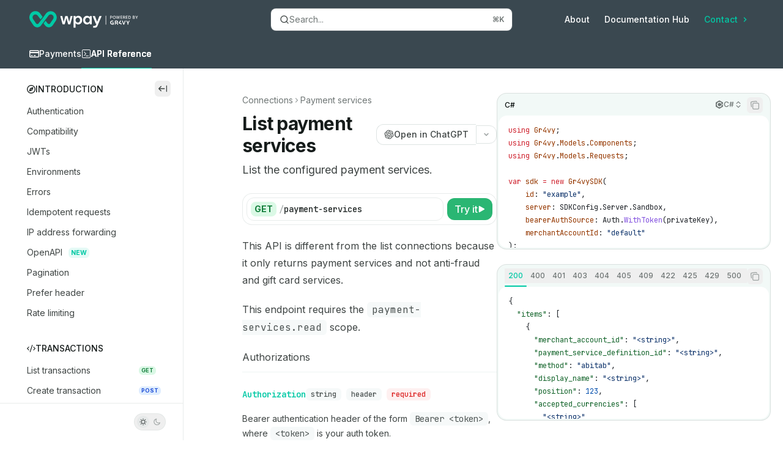

--- FILE ---
content_type: text/html; charset=utf-8
request_url: https://integration.wpay.com.au/reference/payment-services/list-payment-services
body_size: 62129
content:
<!DOCTYPE html><html lang="en" class="__variable_47c970 __variable_3bbdad dark" data-banner-state="visible" data-page-mode="none"><head><meta charSet="utf-8"/><meta name="viewport" content="width=device-width, initial-scale=1, maximum-scale=1, viewport-fit=cover"/><link rel="preload" href="/mintlify-assets/_next/static/media/bb3ef058b751a6ad-s.p.woff2" as="font" crossorigin="" type="font/woff2"/><link rel="preload" href="/mintlify-assets/_next/static/media/c4b700dcb2187787-s.p.woff2" as="font" crossorigin="" type="font/woff2"/><link rel="preload" href="/mintlify-assets/_next/static/media/e4af272ccee01ff0-s.p.woff2" as="font" crossorigin="" type="font/woff2"/><link rel="preload" as="image" href="https://mintcdn.com/wpay/RxgiaZJ07iWfuxu1/assets/logos/light.svg?fit=max&amp;auto=format&amp;n=RxgiaZJ07iWfuxu1&amp;q=85&amp;s=cb82dd605dec38c5aba3a686efd15768"/><link rel="preload" as="image" href="https://mintcdn.com/wpay/RxgiaZJ07iWfuxu1/assets/logos/dark.svg?fit=max&amp;auto=format&amp;n=RxgiaZJ07iWfuxu1&amp;q=85&amp;s=79c20e51677b4e6b6710244059cfe3e0"/><link rel="stylesheet" href="/mintlify-assets/_next/static/css/fa24c414dafe6537.css?dpl=dpl_BbLGoKKJGMRFgfTRovPDEZ5ZRtiC" data-precedence="next"/><link rel="stylesheet" href="/mintlify-assets/_next/static/css/9e8832c8599d2dba.css?dpl=dpl_BbLGoKKJGMRFgfTRovPDEZ5ZRtiC" data-precedence="next"/><link rel="stylesheet" href="/mintlify-assets/_next/static/css/7a165ec44fc339bb.css?dpl=dpl_BbLGoKKJGMRFgfTRovPDEZ5ZRtiC" data-precedence="next"/><link rel="preload" as="script" fetchPriority="low" href="/mintlify-assets/_next/static/chunks/webpack-c6b7b29726cef667.js?dpl=dpl_BbLGoKKJGMRFgfTRovPDEZ5ZRtiC"/><script src="/mintlify-assets/_next/static/chunks/87c73c54-dd8d81ac9604067c.js?dpl=dpl_BbLGoKKJGMRFgfTRovPDEZ5ZRtiC" async=""></script><script src="/mintlify-assets/_next/static/chunks/90018-7cd1fa97b43a3ab2.js?dpl=dpl_BbLGoKKJGMRFgfTRovPDEZ5ZRtiC" async=""></script><script src="/mintlify-assets/_next/static/chunks/main-app-76ddd9525ef90e67.js?dpl=dpl_BbLGoKKJGMRFgfTRovPDEZ5ZRtiC" async=""></script><script src="/mintlify-assets/_next/static/chunks/891cff7f-dcf0b8e94fd9e2cd.js?dpl=dpl_BbLGoKKJGMRFgfTRovPDEZ5ZRtiC" async=""></script><script src="/mintlify-assets/_next/static/chunks/82431-a3e0a126611457bf.js?dpl=dpl_BbLGoKKJGMRFgfTRovPDEZ5ZRtiC" async=""></script><script src="/mintlify-assets/_next/static/chunks/43881-67920a24b626c850.js?dpl=dpl_BbLGoKKJGMRFgfTRovPDEZ5ZRtiC" async=""></script><script src="/mintlify-assets/_next/static/chunks/98816-4875194b6205382d.js?dpl=dpl_BbLGoKKJGMRFgfTRovPDEZ5ZRtiC" async=""></script><script src="/mintlify-assets/_next/static/chunks/65328-3d54cd12f81740fc.js?dpl=dpl_BbLGoKKJGMRFgfTRovPDEZ5ZRtiC" async=""></script><script src="/mintlify-assets/_next/static/chunks/19664-8ce43df6b74bea12.js?dpl=dpl_BbLGoKKJGMRFgfTRovPDEZ5ZRtiC" async=""></script><script src="/mintlify-assets/_next/static/chunks/25930-b69ae1b1af08c195.js?dpl=dpl_BbLGoKKJGMRFgfTRovPDEZ5ZRtiC" async=""></script><script src="/mintlify-assets/_next/static/chunks/30479-b07fa1b16940be02.js?dpl=dpl_BbLGoKKJGMRFgfTRovPDEZ5ZRtiC" async=""></script><script src="/mintlify-assets/_next/static/chunks/app/error-c060937b45dcf8a0.js?dpl=dpl_BbLGoKKJGMRFgfTRovPDEZ5ZRtiC" async=""></script><script src="/mintlify-assets/_next/static/chunks/cfdfcc00-442051842d4b5e4f.js?dpl=dpl_BbLGoKKJGMRFgfTRovPDEZ5ZRtiC" async=""></script><script src="/mintlify-assets/_next/static/chunks/d30757c7-2d2105da33b688d0.js?dpl=dpl_BbLGoKKJGMRFgfTRovPDEZ5ZRtiC" async=""></script><script src="/mintlify-assets/_next/static/chunks/21246-a76922653256bc59.js?dpl=dpl_BbLGoKKJGMRFgfTRovPDEZ5ZRtiC" async=""></script><script src="/mintlify-assets/_next/static/chunks/26920-e0ffb490be5c02c6.js?dpl=dpl_BbLGoKKJGMRFgfTRovPDEZ5ZRtiC" async=""></script><script src="/mintlify-assets/_next/static/chunks/70523-43da3b59f75962b1.js?dpl=dpl_BbLGoKKJGMRFgfTRovPDEZ5ZRtiC" async=""></script><script src="/mintlify-assets/_next/static/chunks/68789-7a4ceb9f7da63351.js?dpl=dpl_BbLGoKKJGMRFgfTRovPDEZ5ZRtiC" async=""></script><script src="/mintlify-assets/_next/static/chunks/46431-0613dff9a34a645e.js?dpl=dpl_BbLGoKKJGMRFgfTRovPDEZ5ZRtiC" async=""></script><script src="/mintlify-assets/_next/static/chunks/73205-a2c167623badc97e.js?dpl=dpl_BbLGoKKJGMRFgfTRovPDEZ5ZRtiC" async=""></script><script src="/mintlify-assets/_next/static/chunks/14224-be4a8fc4746e6769.js?dpl=dpl_BbLGoKKJGMRFgfTRovPDEZ5ZRtiC" async=""></script><script src="/mintlify-assets/_next/static/chunks/83667-96d468d2a9e97e66.js?dpl=dpl_BbLGoKKJGMRFgfTRovPDEZ5ZRtiC" async=""></script><script src="/mintlify-assets/_next/static/chunks/86707-ebf396ffa77f0419.js?dpl=dpl_BbLGoKKJGMRFgfTRovPDEZ5ZRtiC" async=""></script><script src="/mintlify-assets/_next/static/chunks/70254-5ba6fe436d81d0fa.js?dpl=dpl_BbLGoKKJGMRFgfTRovPDEZ5ZRtiC" async=""></script><script src="/mintlify-assets/_next/static/chunks/app/%255Fsites/%5Bsubdomain%5D/(multitenant)/layout-090f2cb34444b56c.js?dpl=dpl_BbLGoKKJGMRFgfTRovPDEZ5ZRtiC" async=""></script><script src="/mintlify-assets/_next/static/chunks/app/%255Fsites/%5Bsubdomain%5D/not-found-925637f4ed534041.js?dpl=dpl_BbLGoKKJGMRFgfTRovPDEZ5ZRtiC" async=""></script><script src="/mintlify-assets/_next/static/chunks/app/%255Fsites/%5Bsubdomain%5D/error-5170d41fa0805672.js?dpl=dpl_BbLGoKKJGMRFgfTRovPDEZ5ZRtiC" async=""></script><script src="/mintlify-assets/_next/static/chunks/25263-fa4095141b09cc5c.js?dpl=dpl_BbLGoKKJGMRFgfTRovPDEZ5ZRtiC" async=""></script><script src="/mintlify-assets/_next/static/chunks/21822-e29962918e7d6320.js?dpl=dpl_BbLGoKKJGMRFgfTRovPDEZ5ZRtiC" async=""></script><script src="/mintlify-assets/_next/static/chunks/app/%255Fsites/%5Bsubdomain%5D/(multitenant)/%5B%5B...slug%5D%5D/page-bbfa36333df4c4c3.js?dpl=dpl_BbLGoKKJGMRFgfTRovPDEZ5ZRtiC" async=""></script><script src="/mintlify-assets/_next/static/chunks/64829-913e347b7ed128d2.js?dpl=dpl_BbLGoKKJGMRFgfTRovPDEZ5ZRtiC" async=""></script><script src="/mintlify-assets/_next/static/chunks/app/%255Fsites/%5Bsubdomain%5D/(multitenant)/%40topbar/%5B%5B...slug%5D%5D/page-62e5d8fa611f08b0.js?dpl=dpl_BbLGoKKJGMRFgfTRovPDEZ5ZRtiC" async=""></script><meta name="next-size-adjust" content=""/><link rel="preload" href="https://d4tuoctqmanu0.cloudfront.net/katex.min.css" as="style"/><title>List payment services - Wpay</title><meta name="description" content="List the configured payment services."/><meta name="application-name" content="Wpay"/><meta name="generator" content="Mintlify"/><meta name="msapplication-config" content="/mintlify-assets/_mintlify/favicons/wpay/tcjQq-rMmnPqOXHQ/_generated/favicon/browserconfig.xml"/><meta name="apple-mobile-web-app-title" content="Wpay"/><meta name="msapplication-TileColor" content="#00C9A5"/><meta name="charset" content="utf-8"/><meta name="og:site_name" content="Wpay"/><meta name="canonical" content="https://integration.wpay.com.au/reference/payment-services/list-payment-services"/><link rel="canonical" href="https://integration.wpay.com.au/reference/payment-services/list-payment-services"/><link rel="alternate" type="application/xml" href="/sitemap.xml"/><meta property="og:title" content="List payment services - Wpay"/><meta property="og:description" content="List the configured payment services."/><meta property="og:url" content="https://integration.wpay.com.au/reference/payment-services/list-payment-services"/><meta property="og:image" content="https://wpay.mintlify.app/mintlify-assets/_next/image?url=%2F_mintlify%2Fapi%2Fog%3Fdivision%3DPayment%2Bservices%26title%3DList%2Bpayment%2Bservices%26description%3DList%2Bthe%2Bconfigured%2Bpayment%2Bservices.%26logoLight%3Dhttps%253A%252F%252Fmintcdn.com%252Fwpay%252FRxgiaZJ07iWfuxu1%252Fassets%252Flogos%252Flight.svg%253Ffit%253Dmax%2526auto%253Dformat%2526n%253DRxgiaZJ07iWfuxu1%2526q%253D85%2526s%253Dcb82dd605dec38c5aba3a686efd15768%26logoDark%3Dhttps%253A%252F%252Fmintcdn.com%252Fwpay%252FRxgiaZJ07iWfuxu1%252Fassets%252Flogos%252Fdark.svg%253Ffit%253Dmax%2526auto%253Dformat%2526n%253DRxgiaZJ07iWfuxu1%2526q%253D85%2526s%253D79c20e51677b4e6b6710244059cfe3e0%26primaryColor%3D%252300C9A5%26lightColor%3D%252300EDC3%26darkColor%3D%252300A386%26backgroundLight%3D%2523ffffff%26backgroundDark%3D%2523090e0f&amp;w=1200&amp;q=100"/><meta property="og:image:width" content="1200"/><meta property="og:image:height" content="630"/><meta property="og:type" content="website"/><meta name="twitter:card" content="summary_large_image"/><meta name="twitter:title" content="List payment services - Wpay"/><meta name="twitter:description" content="List the configured payment services."/><meta name="twitter:image" content="https://wpay.mintlify.app/mintlify-assets/_next/image?url=%2F_mintlify%2Fapi%2Fog%3Fdivision%3DPayment%2Bservices%26title%3DList%2Bpayment%2Bservices%26description%3DList%2Bthe%2Bconfigured%2Bpayment%2Bservices.%26logoLight%3Dhttps%253A%252F%252Fmintcdn.com%252Fwpay%252FRxgiaZJ07iWfuxu1%252Fassets%252Flogos%252Flight.svg%253Ffit%253Dmax%2526auto%253Dformat%2526n%253DRxgiaZJ07iWfuxu1%2526q%253D85%2526s%253Dcb82dd605dec38c5aba3a686efd15768%26logoDark%3Dhttps%253A%252F%252Fmintcdn.com%252Fwpay%252FRxgiaZJ07iWfuxu1%252Fassets%252Flogos%252Fdark.svg%253Ffit%253Dmax%2526auto%253Dformat%2526n%253DRxgiaZJ07iWfuxu1%2526q%253D85%2526s%253D79c20e51677b4e6b6710244059cfe3e0%26primaryColor%3D%252300C9A5%26lightColor%3D%252300EDC3%26darkColor%3D%252300A386%26backgroundLight%3D%2523ffffff%26backgroundDark%3D%2523090e0f&amp;w=1200&amp;q=100"/><meta name="twitter:image:width" content="1200"/><meta name="twitter:image:height" content="630"/><link rel="apple-touch-icon" href="/mintlify-assets/_mintlify/favicons/wpay/tcjQq-rMmnPqOXHQ/_generated/favicon/apple-touch-icon.png" type="image/png" sizes="180x180"/><link rel="icon" href="/mintlify-assets/_mintlify/favicons/wpay/tcjQq-rMmnPqOXHQ/_generated/favicon/favicon-16x16.png" type="image/png" sizes="16x16" media="(prefers-color-scheme: light)"/><link rel="icon" href="/mintlify-assets/_mintlify/favicons/wpay/tcjQq-rMmnPqOXHQ/_generated/favicon/favicon-32x32.png" type="image/png" sizes="32x32" media="(prefers-color-scheme: light)"/><link rel="shortcut icon" href="/mintlify-assets/_mintlify/favicons/wpay/tcjQq-rMmnPqOXHQ/_generated/favicon/favicon.ico" type="image/x-icon" media="(prefers-color-scheme: light)"/><link rel="icon" href="/mintlify-assets/_mintlify/favicons/wpay/tcjQq-rMmnPqOXHQ/_generated/favicon-dark/favicon-16x16.png" type="image/png" sizes="16x16" media="(prefers-color-scheme: dark)"/><link rel="icon" href="/mintlify-assets/_mintlify/favicons/wpay/tcjQq-rMmnPqOXHQ/_generated/favicon-dark/favicon-32x32.png" type="image/png" sizes="32x32" media="(prefers-color-scheme: dark)"/><link rel="shortcut icon" href="/mintlify-assets/_mintlify/favicons/wpay/tcjQq-rMmnPqOXHQ/_generated/favicon-dark/favicon.ico" type="image/x-icon" media="(prefers-color-scheme: dark)"/><script type="text/javascript">(function(a,b){try{let c=document.getElementById("banner")?.innerText;if(c){for(let d=0;d<localStorage.length;d++){let e=localStorage.key(d);if(e?.endsWith(a)&&localStorage.getItem(e)===c)return void document.documentElement.setAttribute(b,"hidden")}document.documentElement.setAttribute(b,"visible");return}for(let c=0;c<localStorage.length;c++){let d=localStorage.key(c);if(d?.endsWith(a)&&localStorage.getItem(d))return void document.documentElement.setAttribute(b,"hidden")}document.documentElement.setAttribute(b,"visible")}catch(a){document.documentElement.setAttribute(b,"hidden")}})(
  "bannerDismissed",
  "data-banner-state",
)</script><script src="/mintlify-assets/_next/static/chunks/polyfills-42372ed130431b0a.js?dpl=dpl_BbLGoKKJGMRFgfTRovPDEZ5ZRtiC" noModule=""></script></head><body><div hidden=""><!--$--><!--/$--></div><script>((a,b,c,d,e,f,g,h)=>{let i=document.documentElement,j=["light","dark"];function k(b){var c;(Array.isArray(a)?a:[a]).forEach(a=>{let c="class"===a,d=c&&f?e.map(a=>f[a]||a):e;c?(i.classList.remove(...d),i.classList.add(f&&f[b]?f[b]:b)):i.setAttribute(a,b)}),c=b,h&&j.includes(c)&&(i.style.colorScheme=c)}if(d)k(d);else try{let a=localStorage.getItem(b)||c,d=g&&"system"===a?window.matchMedia("(prefers-color-scheme: dark)").matches?"dark":"light":a;k(d)}catch(a){}})("class","isDarkMode","system",null,["dark","light","true","false","system"],{"true":"dark","false":"light","dark":"dark","light":"light"},true,true)</script><script>(self.__next_s=self.__next_s||[]).push([0,{"children":"(function j(a,b,c,d,e){try{let f,g,h=[];try{h=window.location.pathname.split(\"/\").filter(a=>\"\"!==a&&\"global\"!==a).slice(0,2)}catch{h=[]}let i=h.find(a=>c.includes(a)),j=[];for(let c of(i?j.push(i):j.push(b),j.push(\"global\"),j)){if(!c)continue;let b=a[c];if(b?.content){f=b.content,g=c;break}}if(!f)return void document.documentElement.setAttribute(d,\"hidden\");let k=!0,l=0;for(;l<localStorage.length;){let a=localStorage.key(l);if(l++,!a?.endsWith(e))continue;let b=localStorage.getItem(a);if(b&&b===f){k=!1;break}g&&(a.startsWith(`lang:${g}_`)||!a.startsWith(\"lang:\"))&&(localStorage.removeItem(a),l--)}document.documentElement.setAttribute(d,k?\"visible\":\"hidden\")}catch(a){console.error(a),document.documentElement.setAttribute(d,\"hidden\")}})(\n  {},\n  \"en\",\n  [],\n  \"data-banner-state\",\n  \"bannerDismissed\",\n)","id":"_mintlify-banner-script"}])</script><style>:root {
    --primary: 0 201 165;
    --primary-light: 0 237 195;
    --primary-dark: 0 163 134;
    --tooltip-foreground: 255 255 255;
    --background-light: 255 255 255;
    --background-dark: 9 14 15;
    --gray-50: 242 249 247;
    --gray-100: 238 244 243;
    --gray-200: 222 228 227;
    --gray-300: 206 212 211;
    --gray-400: 158 164 163;
    --gray-500: 111 118 117;
    --gray-600: 79 86 85;
    --gray-700: 62 68 67;
    --gray-800: 37 43 42;
    --gray-900: 22 28 27;
    --gray-950: 10 16 15;
  }</style><script type="text/javascript">
          (function() {
            function loadKatex() {
              const link = document.querySelector('link[href="https://d4tuoctqmanu0.cloudfront.net/katex.min.css"]');
              if (link) link.rel = 'stylesheet';
            }
            if (document.readyState === 'loading') {
              document.addEventListener('DOMContentLoaded', loadKatex);
            } else {
              loadKatex();
            }
          })();
        </script><div class="relative antialiased text-gray-500 dark:text-gray-400"><script>(self.__next_s=self.__next_s||[]).push([0,{"suppressHydrationWarning":true,"children":"(function(a,b,c,d){var e;let f,g=\"mint\"===d||\"linden\"===d?\"sidebar\":\"sidebar-content\",h=(e=d,f=\"navbar-transition\",\"maple\"===e&&(f+=\"-maple\"),\"willow\"===e&&(f+=\"-willow\"),f);function i(){document.documentElement.classList.add(\"lg:[--scroll-mt:9.5rem]\")}function j(a){document.getElementById(g)?.style.setProperty(\"top\",`${a}rem`)}function k(a){document.getElementById(g)?.style.setProperty(\"height\",`calc(100vh - ${a}rem)`)}function l(a,b){!a&&b||a&&!b?(i(),document.documentElement.classList.remove(\"lg:[--scroll-mt:12rem]\")):a&&b&&(document.documentElement.classList.add(\"lg:[--scroll-mt:12rem]\"),document.documentElement.classList.remove(\"lg:[--scroll-mt:9.5rem]\"))}let m=document.documentElement.getAttribute(\"data-banner-state\"),n=null!=m?\"visible\"===m:b;switch(d){case\"mint\":j(c),l(a,n);break;case\"palm\":case\"aspen\":j(c),k(c),l(a,n);break;case\"linden\":j(c),n&&i();break;case\"almond\":document.documentElement.style.setProperty(\"--scroll-mt\",\"2.5rem\"),j(c),k(c)}let o=function(){let a=document.createElement(\"style\");return a.appendChild(document.createTextNode(\"*,*::before,*::after{-webkit-transition:none!important;-moz-transition:none!important;-o-transition:none!important;-ms-transition:none!important;transition:none!important}\")),document.head.appendChild(a),function(){window.getComputedStyle(document.body),setTimeout(()=>{document.head.removeChild(a)},1)}}();(\"requestAnimationFrame\"in globalThis?requestAnimationFrame:setTimeout)(()=>{let a;a=!1,a=window.scrollY>50,document.getElementById(h)?.setAttribute(\"data-is-opaque\",`${!!a}`),o()})})(\n  true,\n  false,\n  (function m(a,b,c){let d=document.documentElement.getAttribute(\"data-banner-state\"),e=2.5*!!(null!=d?\"visible\"===d:b),f=3*!!a,g=4,h=e+g+f;switch(c){case\"mint\":case\"palm\":break;case\"aspen\":f=2.5*!!a,g=3.5,h=e+f+g;break;case\"linden\":g=4,h=e+g;break;case\"almond\":g=3.5,h=e+g}return h})(true, false, \"palm\"),\n  \"palm\",\n)","id":"_mintlify-scroll-top-script"}])</script><noscript><iframe src="https://www.googletagmanager.com/ns.html?id=G-9CX4E9QWKQ" height="0" width="0" style="display:none;visibility:hidden"></iframe></noscript><a href="#content-area" class="sr-only focus:not-sr-only focus:fixed focus:top-2 focus:left-2 focus:z-50 focus:p-2 focus:text-sm focus:bg-background-light dark:focus:bg-background-dark focus:rounded-md focus:outline-primary dark:focus:outline-primary-light">Skip to main content</a><div class="max-lg:contents lg:flex lg:w-full"><div class="max-lg:contents lg:flex-1 lg:min-w-0 lg:overflow-x-clip"><div id="navbar" class="z-30 fixed lg:sticky top-0 w-full peer is-not-custom"><div class="z-10 absolute w-full h-full bg-gray-950/[0.03] dark:bg-white/[0.03] border-b border-gray-200 dark:border-gray-800"></div><div class="z-0 absolute inset-0 bg-background-light dark:bg-background-dark"></div><div class="z-10 mx-auto relative"><div class="relative"><div class="flex items-center lg:px-12 h-16 min-w-0 mx-4 lg:mx-0"><div class="h-full relative flex-1 flex items-center gap-x-4 min-w-0"><div class="flex-1 flex items-center gap-x-4"><a class="" href="/"><span class="sr-only">Wpay<!-- --> home page</span><img class="nav-logo w-auto h-7 relative object-contain block dark:hidden" src="https://mintcdn.com/wpay/RxgiaZJ07iWfuxu1/assets/logos/light.svg?fit=max&amp;auto=format&amp;n=RxgiaZJ07iWfuxu1&amp;q=85&amp;s=cb82dd605dec38c5aba3a686efd15768" alt="light logo"/><img class="nav-logo w-auto h-7 relative object-contain hidden dark:block" src="https://mintcdn.com/wpay/RxgiaZJ07iWfuxu1/assets/logos/dark.svg?fit=max&amp;auto=format&amp;n=RxgiaZJ07iWfuxu1&amp;q=85&amp;s=79c20e51677b4e6b6710244059cfe3e0" alt="dark logo"/></a><div class="hidden lg:flex items-center gap-x-2"></div></div><div class="relative hidden lg:flex items-center flex-1 z-20 justify-center"><button type="button" class="flex pointer-events-auto w-full items-center text-sm leading-6 h-9 pl-3.5 pr-3 text-gray-500 dark:text-white/50 bg-background-light dark:bg-background-dark dark:brightness-[1.1] dark:ring-1 dark:hover:brightness-[1.25] ring-1 ring-gray-400/30 dark:ring-gray-600/30 justify-between truncate gap-2 min-w-[43px] rounded-lg hover:ring-1 hover:ring-gray-200 dark:hover:ring-gray-800 shadow-none" id="search-bar-entry" aria-label="Open search"><div class="flex items-center gap-2 min-w-[42px]"><svg xmlns="http://www.w3.org/2000/svg" width="16" height="16" viewBox="0 0 24 24" fill="none" stroke="currentColor" stroke-width="2" stroke-linecap="round" stroke-linejoin="round" class="lucide lucide-search min-w-4 flex-none text-gray-700 hover:text-gray-800 dark:text-gray-400 hover:dark:text-gray-200"><circle cx="11" cy="11" r="8"></circle><path d="m21 21-4.3-4.3"></path></svg><div class="truncate min-w-0">Search...</div></div><span class="flex-none text-xs font-semibold">⌘<!-- -->K</span></button></div><div class="flex-1 relative hidden lg:flex items-center ml-auto justify-end space-x-4"><nav class="text-sm"><ul class="flex space-x-6 items-center"><li class="navbar-link"><a href="https://wpay.io/" class="flex items-center gap-1.5 whitespace-nowrap font-medium text-gray-600 hover:text-gray-900 dark:text-gray-400 dark:hover:text-gray-300" target="_blank">About</a></li><li class="navbar-link"><a href="https://developerhub.wpay.com.au/" class="flex items-center gap-1.5 whitespace-nowrap font-medium text-gray-600 hover:text-gray-900 dark:text-gray-400 dark:hover:text-gray-300" target="_blank">Documentation Hub</a></li><li class="block lg:hidden"><a class="flex items-center gap-1.5 whitespace-nowrap font-medium text-gray-600 hover:text-gray-900 dark:text-gray-400 dark:hover:text-gray-300" href="https://wpay.io/contact/">Contact</a></li><li class="whitespace-nowrap hidden lg:flex" id="topbar-cta-button"><a target="_blank" class="group py-1.5 relative inline-flex items-center text-sm font-medium" href="https://wpay.io/contact/"><div class="mr-0.5 flex items-center text-primary dark:text-primary-light hover:text-primary-dark dark:hover:text-primary-light font-medium"><span class="z-10">Contact</span><svg width="3" height="24" viewBox="0 -9 3 24" class="rotate-0 overflow-visible size-6 opacity-90"><path d="M0 0L3 3L0 6" fill="none" stroke="currentColor" stroke-width="1.5" stroke-linecap="round"></path></svg></div></a></li></ul></nav></div><div class="flex lg:hidden items-center gap-3"><button type="button" class="text-gray-500 w-8 h-8 flex items-center justify-center hover:text-gray-600 dark:text-gray-400 dark:hover:text-gray-300" id="search-bar-entry-mobile" aria-label="Open search"><span class="sr-only">Search...</span><svg class="h-4 w-4 bg-gray-500 dark:bg-gray-400 hover:bg-gray-600 dark:hover:bg-gray-300" style="-webkit-mask-image:url(https://d3gk2c5xim1je2.cloudfront.net/v7.1.0/solid/magnifying-glass.svg);-webkit-mask-repeat:no-repeat;-webkit-mask-position:center;mask-image:url(https://d3gk2c5xim1je2.cloudfront.net/v7.1.0/solid/magnifying-glass.svg);mask-repeat:no-repeat;mask-position:center"></svg></button><button aria-label="More actions" class="h-7 w-5 flex items-center justify-end"><svg class="h-4 w-4 bg-gray-500 dark:bg-gray-400 hover:bg-gray-600 dark:hover:bg-gray-300" style="-webkit-mask-image:url(https://d3gk2c5xim1je2.cloudfront.net/v7.1.0/solid/ellipsis-vertical.svg);-webkit-mask-repeat:no-repeat;-webkit-mask-position:center;mask-image:url(https://d3gk2c5xim1je2.cloudfront.net/v7.1.0/solid/ellipsis-vertical.svg);mask-repeat:no-repeat;mask-position:center"></svg></button></div></div></div><button type="button" class="flex items-center h-14 py-4 px-5 lg:hidden focus:outline-0 w-full text-left"><div class="text-gray-500 hover:text-gray-600 dark:text-gray-400 dark:hover:text-gray-300"><span class="sr-only">Navigation</span><svg class="h-4" fill="currentColor" xmlns="http://www.w3.org/2000/svg" viewBox="0 0 448 512"><path d="M0 96C0 78.3 14.3 64 32 64H416c17.7 0 32 14.3 32 32s-14.3 32-32 32H32C14.3 128 0 113.7 0 96zM0 256c0-17.7 14.3-32 32-32H416c17.7 0 32 14.3 32 32s-14.3 32-32 32H32c-17.7 0-32-14.3-32-32zM448 416c0 17.7-14.3 32-32 32H32c-17.7 0-32-14.3-32-32s14.3-32 32-32H416c17.7 0 32 14.3 32 32z"></path></svg></div><div class="ml-4 flex text-sm leading-6 whitespace-nowrap min-w-0 space-x-3 overflow-hidden"><div class="flex items-center space-x-3 flex-shrink-0"><span>Payment services</span><svg width="3" height="24" viewBox="0 -9 3 24" class="h-5 rotate-0 overflow-visible fill-gray-400"><path d="M0 0L3 3L0 6" fill="none" stroke="currentColor" stroke-width="1.5" stroke-linecap="round"></path></svg></div><div class="font-semibold text-gray-900 truncate dark:text-gray-200 min-w-0 flex-1">List payment services</div></div></button></div><div class="hidden lg:flex px-12 h-12"><div class="nav-tabs h-full flex text-sm gap-x-6"><a class="link nav-tabs-item group relative h-full gap-2 flex items-center font-medium text-gray-600 dark:text-gray-400 hover:text-gray-800 dark:hover:text-gray-300" href="/guides/get-started"><svg class="h-4 w-4 bg-current" style="-webkit-mask-image:url(https://d3gk2c5xim1je2.cloudfront.net/v7.1.0/regular/credit-card.svg);-webkit-mask-repeat:no-repeat;-webkit-mask-position:center;mask-image:url(https://d3gk2c5xim1je2.cloudfront.net/v7.1.0/regular/credit-card.svg);mask-repeat:no-repeat;mask-position:center"></svg>Payments<div class="absolute bottom-0 h-[1.5px] w-full left-0 group-hover:bg-gray-200 dark:group-hover:bg-gray-700"></div></a><a class="link nav-tabs-item group relative h-full gap-2 flex items-center font-medium hover:text-gray-800 dark:hover:text-gray-300 text-gray-800 dark:text-gray-200 [text-shadow:-0.2px_0_0_currentColor,0.2px_0_0_currentColor]" href="/guides/api/authentication"><svg class="h-4 w-4 bg-current" style="-webkit-mask-image:url(https://d3gk2c5xim1je2.cloudfront.net/v7.1.0/light/square-terminal.svg);-webkit-mask-repeat:no-repeat;-webkit-mask-position:center;mask-image:url(https://d3gk2c5xim1je2.cloudfront.net/v7.1.0/light/square-terminal.svg);mask-repeat:no-repeat;mask-position:center"></svg>API Reference<div class="absolute bottom-0 h-[1.5px] w-full left-0 bg-primary dark:bg-primary-light"></div></a></div></div></div><span hidden="" style="position:fixed;top:1px;left:1px;width:1px;height:0;padding:0;margin:-1px;overflow:hidden;clip:rect(0, 0, 0, 0);white-space:nowrap;border-width:0;display:none"></span></div><div class="peer-[.is-not-custom]:lg:flex peer-[.is-custom]:[&amp;&gt;div:first-child]:!hidden peer-[.is-custom]:[&amp;&gt;div:first-child]:sm:!hidden peer-[.is-custom]:[&amp;&gt;div:first-child]:md:!hidden peer-[.is-custom]:[&amp;&gt;div:first-child]:lg:!hidden peer-[.is-custom]:[&amp;&gt;div:first-child]:xl:!hidden"><div id="sidebar-content" class="hidden sticky lg:flex flex-col left-0 top-[7rem] bottom-0 right-auto border-r border-gray-200/70 dark:border-white/[0.07] transition-transform duration-100 w-[19rem]" style="top:7rem;height:calc(100vh - 7rem)"><div class="flex-1 px-7 py-6 overflow-y-auto stable-scrollbar-gutter" id="navigation-items"><div class="text-sm relative"><ul class="list-none"></ul><div class=""><div class="sidebar-group-header flex items-center gap-2.5 pl-4 mb-3.5 lg:mb-2.5 text-gray-900 dark:text-gray-200 font-medium"><svg class="sidebar-group-icon h-3.5 w-3.5 bg-current" style="-webkit-mask-image:url(https://d3gk2c5xim1je2.cloudfront.net/v7.1.0/regular/compass.svg);-webkit-mask-repeat:no-repeat;-webkit-mask-position:center;mask-image:url(https://d3gk2c5xim1je2.cloudfront.net/v7.1.0/regular/compass.svg);mask-repeat:no-repeat;mask-position:center"></svg><h5 id="sidebar-title">Introduction</h5></div><ul id="sidebar-group" class="sidebar-group space-y-px"><li id="/guides/api/authentication" class="relative scroll-m-4 first:scroll-m-20" data-title="Authentication"><a class="group flex items-center pr-3 py-1.5 cursor-pointer gap-x-3 text-left break-words hyphens-auto border-gray-950/5 dark:border-white/10 hover:border-gray-950/20 dark:hover:border-white/20 text-gray-700 hover:text-gray-950 dark:text-gray-400 dark:hover:text-gray-300" style="padding-left:1rem" href="/guides/api/authentication"><div class="flex-1 flex items-center space-x-2.5"><div class="">Authentication</div></div></a></li><li id="/guides/api/compatibility" class="relative scroll-m-4 first:scroll-m-20" data-title="Compatibility"><a class="group flex items-center pr-3 py-1.5 cursor-pointer gap-x-3 text-left break-words hyphens-auto border-gray-950/5 dark:border-white/10 hover:border-gray-950/20 dark:hover:border-white/20 text-gray-700 hover:text-gray-950 dark:text-gray-400 dark:hover:text-gray-300" style="padding-left:1rem" href="/guides/api/compatibility"><div class="flex-1 flex items-center space-x-2.5"><div class="">Compatibility</div></div></a></li><li id="/guides/api/jwts" class="relative scroll-m-4 first:scroll-m-20" data-title="JWTs"><a class="group flex items-center pr-3 py-1.5 cursor-pointer gap-x-3 text-left break-words hyphens-auto border-gray-950/5 dark:border-white/10 hover:border-gray-950/20 dark:hover:border-white/20 text-gray-700 hover:text-gray-950 dark:text-gray-400 dark:hover:text-gray-300" style="padding-left:1rem" href="/guides/api/jwts"><div class="flex-1 flex items-center space-x-2.5"><div class="">JWTs</div></div></a></li><li id="/guides/api/environments" class="relative scroll-m-4 first:scroll-m-20" data-title="Environments"><a class="group flex items-center pr-3 py-1.5 cursor-pointer gap-x-3 text-left break-words hyphens-auto border-gray-950/5 dark:border-white/10 hover:border-gray-950/20 dark:hover:border-white/20 text-gray-700 hover:text-gray-950 dark:text-gray-400 dark:hover:text-gray-300" style="padding-left:1rem" href="/guides/api/environments"><div class="flex-1 flex items-center space-x-2.5"><div class="">Environments</div></div></a></li><li id="/guides/api/errors" class="relative scroll-m-4 first:scroll-m-20" data-title="Errors"><a class="group flex items-center pr-3 py-1.5 cursor-pointer gap-x-3 text-left break-words hyphens-auto border-gray-950/5 dark:border-white/10 hover:border-gray-950/20 dark:hover:border-white/20 text-gray-700 hover:text-gray-950 dark:text-gray-400 dark:hover:text-gray-300" style="padding-left:1rem" href="/guides/api/errors"><div class="flex-1 flex items-center space-x-2.5"><div class="">Errors</div></div></a></li><li id="/guides/api/idempotent-requests" class="relative scroll-m-4 first:scroll-m-20" data-title="Idempotent requests"><a class="group flex items-center pr-3 py-1.5 cursor-pointer gap-x-3 text-left border-gray-950/5 dark:border-white/10 hover:border-gray-950/20 dark:hover:border-white/20 text-gray-700 hover:text-gray-950 dark:text-gray-400 dark:hover:text-gray-300" style="padding-left:1rem" href="/guides/api/idempotent-requests"><div class="flex-1 flex items-center space-x-2.5"><div class="">Idempotent requests</div></div></a></li><li id="/guides/api/ip-address-forwarding" class="relative scroll-m-4 first:scroll-m-20" data-title="IP address forwarding"><a class="group flex items-center pr-3 py-1.5 cursor-pointer gap-x-3 text-left border-gray-950/5 dark:border-white/10 hover:border-gray-950/20 dark:hover:border-white/20 text-gray-700 hover:text-gray-950 dark:text-gray-400 dark:hover:text-gray-300" style="padding-left:1rem" href="/guides/api/ip-address-forwarding"><div class="flex-1 flex items-center space-x-2.5"><div class="">IP address forwarding</div></div></a></li><li id="/guides/api/openapi" class="relative scroll-m-4 first:scroll-m-20" data-title="OpenAPI"><a class="group flex items-center pr-3 py-1.5 cursor-pointer gap-x-3 text-left break-words hyphens-auto border-gray-950/5 dark:border-white/10 hover:border-gray-950/20 dark:hover:border-white/20 text-gray-700 hover:text-gray-950 dark:text-gray-400 dark:hover:text-gray-300" style="padding-left:1rem" href="/guides/api/openapi"><div class="flex-1 flex items-center space-x-2.5"><div class="">OpenAPI</div><span class="nav-tag-pill flex items-center w-fit"><span class="nav-tag-pill-text px-1 py-0.5 rounded-md text-[0.65rem] leading-tight font-bold text-primary dark:text-primary-light bg-primary/10" data-nav-tag="NEW">NEW</span></span></div></a></li><li id="/guides/api/pagination" class="relative scroll-m-4 first:scroll-m-20" data-title="Pagination"><a class="group flex items-center pr-3 py-1.5 cursor-pointer gap-x-3 text-left break-words hyphens-auto border-gray-950/5 dark:border-white/10 hover:border-gray-950/20 dark:hover:border-white/20 text-gray-700 hover:text-gray-950 dark:text-gray-400 dark:hover:text-gray-300" style="padding-left:1rem" href="/guides/api/pagination"><div class="flex-1 flex items-center space-x-2.5"><div class="">Pagination</div></div></a></li><li id="/guides/api/prefer-header" class="relative scroll-m-4 first:scroll-m-20" data-title="Prefer header"><a class="group flex items-center pr-3 py-1.5 cursor-pointer gap-x-3 text-left border-gray-950/5 dark:border-white/10 hover:border-gray-950/20 dark:hover:border-white/20 text-gray-700 hover:text-gray-950 dark:text-gray-400 dark:hover:text-gray-300" style="padding-left:1rem" href="/guides/api/prefer-header"><div class="flex-1 flex items-center space-x-2.5"><div class="">Prefer header</div></div></a></li><li id="/guides/api/rate-limiting" class="relative scroll-m-4 first:scroll-m-20" data-title="Rate limiting"><a class="group flex items-center pr-3 py-1.5 cursor-pointer gap-x-3 text-left border-gray-950/5 dark:border-white/10 hover:border-gray-950/20 dark:hover:border-white/20 text-gray-700 hover:text-gray-950 dark:text-gray-400 dark:hover:text-gray-300" style="padding-left:1rem" href="/guides/api/rate-limiting"><div class="flex-1 flex items-center space-x-2.5"><div class="">Rate limiting</div></div></a></li></ul></div><div class="mt-6 lg:mt-8"><div class="sidebar-group-header flex items-center gap-2.5 pl-4 mb-3.5 lg:mb-2.5 text-gray-900 dark:text-gray-200 font-medium"><svg class="sidebar-group-icon h-3.5 w-3.5 bg-current" style="-webkit-mask-image:url(https://d3gk2c5xim1je2.cloudfront.net/v7.1.0/regular/code.svg);-webkit-mask-repeat:no-repeat;-webkit-mask-position:center;mask-image:url(https://d3gk2c5xim1je2.cloudfront.net/v7.1.0/regular/code.svg);mask-repeat:no-repeat;mask-position:center"></svg><h5 id="sidebar-title">Transactions</h5></div><ul id="sidebar-group" class="sidebar-group space-y-px"><li id="/reference/transactions/list-transactions" class="relative scroll-m-4 first:scroll-m-20" data-title="List transactions"><a class="group flex items-center pr-3 py-1.5 cursor-pointer gap-x-3 text-left border-gray-950/5 dark:border-white/10 hover:border-gray-950/20 dark:hover:border-white/20 text-gray-700 hover:text-gray-950 dark:text-gray-400 dark:hover:text-gray-300" style="padding-left:1rem" href="/reference/transactions/list-transactions"><span class="method-nav-pill flex items-center w-8"><span class="px-1 py-0.5 rounded-md text-[0.55rem] leading-tight font-bold bg-green-400/20 dark:bg-green-400/20 text-green-700 dark:text-green-400">GET</span></span><div class="flex-1 flex items-center space-x-2.5"><div class="">List transactions</div></div></a></li><li id="/reference/transactions/new-transaction" class="relative scroll-m-4 first:scroll-m-20" data-title="Create transaction"><a class="group flex items-center pr-3 py-1.5 cursor-pointer gap-x-3 text-left border-gray-950/5 dark:border-white/10 hover:border-gray-950/20 dark:hover:border-white/20 text-gray-700 hover:text-gray-950 dark:text-gray-400 dark:hover:text-gray-300" style="padding-left:1rem" href="/reference/transactions/new-transaction"><span class="method-nav-pill flex items-center w-8"><span class="px-1 py-0.5 rounded-md text-[0.55rem] leading-tight font-bold bg-blue-400/20 dark:bg-blue-400/20 text-blue-700 dark:text-blue-400">POST</span></span><div class="flex-1 flex items-center space-x-2.5"><div class="">Create transaction</div></div></a></li><li id="/reference/transactions/get-transaction" class="relative scroll-m-4 first:scroll-m-20" data-title="Get transaction"><a class="group flex items-center pr-3 py-1.5 cursor-pointer gap-x-3 text-left border-gray-950/5 dark:border-white/10 hover:border-gray-950/20 dark:hover:border-white/20 text-gray-700 hover:text-gray-950 dark:text-gray-400 dark:hover:text-gray-300" style="padding-left:1rem" href="/reference/transactions/get-transaction"><span class="method-nav-pill flex items-center w-8"><span class="px-1 py-0.5 rounded-md text-[0.55rem] leading-tight font-bold bg-green-400/20 dark:bg-green-400/20 text-green-700 dark:text-green-400">GET</span></span><div class="flex-1 flex items-center space-x-2.5"><div class="">Get transaction</div></div></a></li><li id="/reference/transactions/capture-transaction" class="relative scroll-m-4 first:scroll-m-20" data-title="Capture transaction"><a class="group flex items-center pr-3 py-1.5 cursor-pointer gap-x-3 text-left border-gray-950/5 dark:border-white/10 hover:border-gray-950/20 dark:hover:border-white/20 text-gray-700 hover:text-gray-950 dark:text-gray-400 dark:hover:text-gray-300" style="padding-left:1rem" href="/reference/transactions/capture-transaction"><span class="method-nav-pill flex items-center w-8"><span class="px-1 py-0.5 rounded-md text-[0.55rem] leading-tight font-bold bg-blue-400/20 dark:bg-blue-400/20 text-blue-700 dark:text-blue-400">POST</span></span><div class="flex-1 flex items-center space-x-2.5"><div class="">Capture transaction</div></div></a></li><li id="/reference/transactions/void-transaction" class="relative scroll-m-4 first:scroll-m-20" data-title="Void transaction"><a class="group flex items-center pr-3 py-1.5 cursor-pointer gap-x-3 text-left border-gray-950/5 dark:border-white/10 hover:border-gray-950/20 dark:hover:border-white/20 text-gray-700 hover:text-gray-950 dark:text-gray-400 dark:hover:text-gray-300" style="padding-left:1rem" href="/reference/transactions/void-transaction"><span class="method-nav-pill flex items-center w-8"><span class="px-1 py-0.5 rounded-md text-[0.55rem] leading-tight font-bold bg-blue-400/20 dark:bg-blue-400/20 text-blue-700 dark:text-blue-400">POST</span></span><div class="flex-1 flex items-center space-x-2.5"><div class="">Void transaction</div></div></a></li><li data-title="More actions" data-group-tag="" class="space-y-px"><button class="group flex items-center pr-3 py-1.5 cursor-pointer gap-x-3 text-left border-gray-950/5 dark:border-white/10 hover:border-gray-950/20 dark:hover:border-white/20 text-gray-700 hover:text-gray-950 dark:text-gray-400 dark:hover:text-gray-300" style="padding-left:1rem" aria-label="Toggle More actions section" aria-expanded="false"><svg width="8" height="24" viewBox="0 -9 3 24" class="transition-transform text-gray-400 overflow-visible group-hover:text-gray-600 dark:text-gray-600 dark:group-hover:text-gray-400 w-2 h-5 -mr-0.5"><path d="M0 0L3 3L0 6" fill="none" stroke="currentColor" stroke-width="1.5" stroke-linecap="round"></path></svg><div class="flex-1 flex items-center gap-2 justify-start">More actions</div></button></li></ul></div><div class="mt-6 lg:mt-8"><div class="sidebar-group-header flex items-center gap-2.5 pl-4 mb-3.5 lg:mb-2.5 text-gray-900 dark:text-gray-200 font-medium"><svg class="sidebar-group-icon h-3.5 w-3.5 bg-current" style="-webkit-mask-image:url(https://d3gk2c5xim1je2.cloudfront.net/v7.1.0/regular/code.svg);-webkit-mask-repeat:no-repeat;-webkit-mask-position:center;mask-image:url(https://d3gk2c5xim1je2.cloudfront.net/v7.1.0/regular/code.svg);mask-repeat:no-repeat;mask-position:center"></svg><h5 id="sidebar-title">Buyers</h5></div><ul id="sidebar-group" class="sidebar-group space-y-px"><li id="/reference/buyers/list-buyers" class="relative scroll-m-4 first:scroll-m-20" data-title="List all buyers"><a class="group flex items-center pr-3 py-1.5 cursor-pointer gap-x-3 text-left border-gray-950/5 dark:border-white/10 hover:border-gray-950/20 dark:hover:border-white/20 text-gray-700 hover:text-gray-950 dark:text-gray-400 dark:hover:text-gray-300" style="padding-left:1rem" href="/reference/buyers/list-buyers"><span class="method-nav-pill flex items-center w-8"><span class="px-1 py-0.5 rounded-md text-[0.55rem] leading-tight font-bold bg-green-400/20 dark:bg-green-400/20 text-green-700 dark:text-green-400">GET</span></span><div class="flex-1 flex items-center space-x-2.5"><div class="">List all buyers</div></div></a></li><li id="/reference/buyers/new-buyer" class="relative scroll-m-4 first:scroll-m-20" data-title="Add a buyer"><a class="group flex items-center pr-3 py-1.5 cursor-pointer gap-x-3 text-left border-gray-950/5 dark:border-white/10 hover:border-gray-950/20 dark:hover:border-white/20 text-gray-700 hover:text-gray-950 dark:text-gray-400 dark:hover:text-gray-300" style="padding-left:1rem" href="/reference/buyers/new-buyer"><span class="method-nav-pill flex items-center w-8"><span class="px-1 py-0.5 rounded-md text-[0.55rem] leading-tight font-bold bg-blue-400/20 dark:bg-blue-400/20 text-blue-700 dark:text-blue-400">POST</span></span><div class="flex-1 flex items-center space-x-2.5"><div class="">Add a buyer</div></div></a></li><li id="/reference/buyers/get-buyer" class="relative scroll-m-4 first:scroll-m-20" data-title="Get a buyer"><a class="group flex items-center pr-3 py-1.5 cursor-pointer gap-x-3 text-left border-gray-950/5 dark:border-white/10 hover:border-gray-950/20 dark:hover:border-white/20 text-gray-700 hover:text-gray-950 dark:text-gray-400 dark:hover:text-gray-300" style="padding-left:1rem" href="/reference/buyers/get-buyer"><span class="method-nav-pill flex items-center w-8"><span class="px-1 py-0.5 rounded-md text-[0.55rem] leading-tight font-bold bg-green-400/20 dark:bg-green-400/20 text-green-700 dark:text-green-400">GET</span></span><div class="flex-1 flex items-center space-x-2.5"><div class="">Get a buyer</div></div></a></li><li id="/reference/buyers/update-buyer" class="relative scroll-m-4 first:scroll-m-20" data-title="Update a buyer"><a class="group flex items-center pr-3 py-1.5 cursor-pointer gap-x-3 text-left border-gray-950/5 dark:border-white/10 hover:border-gray-950/20 dark:hover:border-white/20 text-gray-700 hover:text-gray-950 dark:text-gray-400 dark:hover:text-gray-300" style="padding-left:1rem" href="/reference/buyers/update-buyer"><span class="method-nav-pill flex items-center w-8"><span class="px-1 py-0.5 rounded-md text-[0.55rem] leading-tight font-bold bg-yellow-400/20 dark:bg-yellow-400/20 text-yellow-700 dark:text-yellow-400">PUT</span></span><div class="flex-1 flex items-center space-x-2.5"><div class="">Update a buyer</div></div></a></li><li id="/reference/buyers/delete-buyer" class="relative scroll-m-4 first:scroll-m-20" data-title="Delete a buyer"><a class="group flex items-center pr-3 py-1.5 cursor-pointer gap-x-3 text-left border-gray-950/5 dark:border-white/10 hover:border-gray-950/20 dark:hover:border-white/20 text-gray-700 hover:text-gray-950 dark:text-gray-400 dark:hover:text-gray-300" style="padding-left:1rem" href="/reference/buyers/delete-buyer"><span class="method-nav-pill flex items-center w-8"><span class="px-1 py-0.5 rounded-md text-[0.55rem] leading-tight font-bold bg-red-400/20 dark:bg-red-400/20 text-red-700 dark:text-red-400">DEL</span></span><div class="flex-1 flex items-center space-x-2.5"><div class="">Delete a buyer</div></div></a></li><li data-title="Shipping details" data-group-tag="" class="space-y-px"><button class="group flex items-center pr-3 py-1.5 cursor-pointer gap-x-3 text-left border-gray-950/5 dark:border-white/10 hover:border-gray-950/20 dark:hover:border-white/20 text-gray-700 hover:text-gray-950 dark:text-gray-400 dark:hover:text-gray-300" style="padding-left:1rem" aria-label="Toggle Shipping details section" aria-expanded="false"><svg width="8" height="24" viewBox="0 -9 3 24" class="transition-transform text-gray-400 overflow-visible group-hover:text-gray-600 dark:text-gray-600 dark:group-hover:text-gray-400 w-2 h-5 -mr-0.5"><path d="M0 0L3 3L0 6" fill="none" stroke="currentColor" stroke-width="1.5" stroke-linecap="round"></path></svg><div class="flex-1 flex items-center gap-2 justify-start">Shipping details</div></button></li></ul></div><div class="mt-6 lg:mt-8"><div class="sidebar-group-header flex items-center gap-2.5 pl-4 mb-3.5 lg:mb-2.5 text-gray-900 dark:text-gray-200 font-medium"><svg class="sidebar-group-icon h-3.5 w-3.5 bg-current" style="-webkit-mask-image:url(https://d3gk2c5xim1je2.cloudfront.net/v7.1.0/regular/code.svg);-webkit-mask-repeat:no-repeat;-webkit-mask-position:center;mask-image:url(https://d3gk2c5xim1je2.cloudfront.net/v7.1.0/regular/code.svg);mask-repeat:no-repeat;mask-position:center"></svg><h5 id="sidebar-title">Checkout Sessions</h5></div><ul id="sidebar-group" class="sidebar-group space-y-px"><li id="/reference/checkout-sessions/new-checkout-session" class="relative scroll-m-4 first:scroll-m-20" data-title="Create checkout session"><a class="group flex items-center pr-3 py-1.5 cursor-pointer gap-x-3 text-left border-gray-950/5 dark:border-white/10 hover:border-gray-950/20 dark:hover:border-white/20 text-gray-700 hover:text-gray-950 dark:text-gray-400 dark:hover:text-gray-300" style="padding-left:1rem" href="/reference/checkout-sessions/new-checkout-session"><span class="method-nav-pill flex items-center w-8"><span class="px-1 py-0.5 rounded-md text-[0.55rem] leading-tight font-bold bg-blue-400/20 dark:bg-blue-400/20 text-blue-700 dark:text-blue-400">POST</span></span><div class="flex-1 flex items-center space-x-2.5"><div class="">Create checkout session</div></div></a></li><li id="/reference/checkout-sessions/get-checkout-session" class="relative scroll-m-4 first:scroll-m-20" data-title="Get checkout session"><a class="group flex items-center pr-3 py-1.5 cursor-pointer gap-x-3 text-left border-gray-950/5 dark:border-white/10 hover:border-gray-950/20 dark:hover:border-white/20 text-gray-700 hover:text-gray-950 dark:text-gray-400 dark:hover:text-gray-300" style="padding-left:1rem" href="/reference/checkout-sessions/get-checkout-session"><span class="method-nav-pill flex items-center w-8"><span class="px-1 py-0.5 rounded-md text-[0.55rem] leading-tight font-bold bg-green-400/20 dark:bg-green-400/20 text-green-700 dark:text-green-400">GET</span></span><div class="flex-1 flex items-center space-x-2.5"><div class="">Get checkout session</div></div></a></li><li id="/reference/checkout-sessions/update-checkout-session" class="relative scroll-m-4 first:scroll-m-20" data-title="Update checkout session"><a class="group flex items-center pr-3 py-1.5 cursor-pointer gap-x-3 text-left border-gray-950/5 dark:border-white/10 hover:border-gray-950/20 dark:hover:border-white/20 text-gray-700 hover:text-gray-950 dark:text-gray-400 dark:hover:text-gray-300" style="padding-left:1rem" href="/reference/checkout-sessions/update-checkout-session"><span class="method-nav-pill flex items-center w-8"><span class="px-1 py-0.5 rounded-md text-[0.55rem] leading-tight font-bold bg-yellow-400/20 dark:bg-yellow-400/20 text-yellow-700 dark:text-yellow-400">PUT</span></span><div class="flex-1 flex items-center space-x-2.5"><div class="">Update checkout session</div></div></a></li><li id="/reference/checkout-sessions/delete-checkout-session" class="relative scroll-m-4 first:scroll-m-20" data-title="Delete checkout session"><a class="group flex items-center pr-3 py-1.5 cursor-pointer gap-x-3 text-left border-gray-950/5 dark:border-white/10 hover:border-gray-950/20 dark:hover:border-white/20 text-gray-700 hover:text-gray-950 dark:text-gray-400 dark:hover:text-gray-300" style="padding-left:1rem" href="/reference/checkout-sessions/delete-checkout-session"><span class="method-nav-pill flex items-center w-8"><span class="px-1 py-0.5 rounded-md text-[0.55rem] leading-tight font-bold bg-red-400/20 dark:bg-red-400/20 text-red-700 dark:text-red-400">DEL</span></span><div class="flex-1 flex items-center space-x-2.5"><div class="">Delete checkout session</div></div></a></li><li id="/reference/checkout-sessions/update-checkout-session-fields" class="relative scroll-m-4 first:scroll-m-20" data-title="Update session fields"><a class="group flex items-center pr-3 py-1.5 cursor-pointer gap-x-3 text-left border-gray-950/5 dark:border-white/10 hover:border-gray-950/20 dark:hover:border-white/20 text-gray-700 hover:text-gray-950 dark:text-gray-400 dark:hover:text-gray-300" style="padding-left:1rem" href="/reference/checkout-sessions/update-checkout-session-fields"><span class="method-nav-pill flex items-center w-8"><span class="px-1 py-0.5 rounded-md text-[0.55rem] leading-tight font-bold bg-yellow-400/20 dark:bg-yellow-400/20 text-yellow-700 dark:text-yellow-400">PUT</span></span><div class="flex-1 flex items-center space-x-2.5"><div class="">Update session fields</div></div></a></li></ul></div><div class="mt-6 lg:mt-8"><div class="sidebar-group-header flex items-center gap-2.5 pl-4 mb-3.5 lg:mb-2.5 text-gray-900 dark:text-gray-200 font-medium"><svg class="sidebar-group-icon h-3.5 w-3.5 bg-current" style="-webkit-mask-image:url(https://d3gk2c5xim1je2.cloudfront.net/v7.1.0/regular/code.svg);-webkit-mask-repeat:no-repeat;-webkit-mask-position:center;mask-image:url(https://d3gk2c5xim1je2.cloudfront.net/v7.1.0/regular/code.svg);mask-repeat:no-repeat;mask-position:center"></svg><h5 id="sidebar-title">Payment links</h5></div><ul id="sidebar-group" class="sidebar-group space-y-px"><li id="/reference/payment-links/list-payment-links" class="relative scroll-m-4 first:scroll-m-20" data-title="List all payment links"><a class="group flex items-center pr-3 py-1.5 cursor-pointer gap-x-3 text-left border-gray-950/5 dark:border-white/10 hover:border-gray-950/20 dark:hover:border-white/20 text-gray-700 hover:text-gray-950 dark:text-gray-400 dark:hover:text-gray-300" style="padding-left:1rem" href="/reference/payment-links/list-payment-links"><span class="method-nav-pill flex items-center w-8"><span class="px-1 py-0.5 rounded-md text-[0.55rem] leading-tight font-bold bg-green-400/20 dark:bg-green-400/20 text-green-700 dark:text-green-400">GET</span></span><div class="flex-1 flex items-center space-x-2.5"><div class="">List all payment links</div></div></a></li><li id="/reference/payment-links/new-payment-link" class="relative scroll-m-4 first:scroll-m-20" data-title="Add a payment link"><a class="group flex items-center pr-3 py-1.5 cursor-pointer gap-x-3 text-left border-gray-950/5 dark:border-white/10 hover:border-gray-950/20 dark:hover:border-white/20 text-gray-700 hover:text-gray-950 dark:text-gray-400 dark:hover:text-gray-300" style="padding-left:1rem" href="/reference/payment-links/new-payment-link"><span class="method-nav-pill flex items-center w-8"><span class="px-1 py-0.5 rounded-md text-[0.55rem] leading-tight font-bold bg-blue-400/20 dark:bg-blue-400/20 text-blue-700 dark:text-blue-400">POST</span></span><div class="flex-1 flex items-center space-x-2.5"><div class="">Add a payment link</div></div></a></li><li id="/reference/payment-links/get-payment-link" class="relative scroll-m-4 first:scroll-m-20" data-title="Get payment link"><a class="group flex items-center pr-3 py-1.5 cursor-pointer gap-x-3 text-left border-gray-950/5 dark:border-white/10 hover:border-gray-950/20 dark:hover:border-white/20 text-gray-700 hover:text-gray-950 dark:text-gray-400 dark:hover:text-gray-300" style="padding-left:1rem" href="/reference/payment-links/get-payment-link"><span class="method-nav-pill flex items-center w-8"><span class="px-1 py-0.5 rounded-md text-[0.55rem] leading-tight font-bold bg-green-400/20 dark:bg-green-400/20 text-green-700 dark:text-green-400">GET</span></span><div class="flex-1 flex items-center space-x-2.5"><div class="">Get payment link</div></div></a></li><li id="/reference/payment-links/expire-payment-link" class="relative scroll-m-4 first:scroll-m-20" data-title="Expire a payment link"><a class="group flex items-center pr-3 py-1.5 cursor-pointer gap-x-3 text-left border-gray-950/5 dark:border-white/10 hover:border-gray-950/20 dark:hover:border-white/20 text-gray-700 hover:text-gray-950 dark:text-gray-400 dark:hover:text-gray-300" style="padding-left:1rem" href="/reference/payment-links/expire-payment-link"><span class="method-nav-pill flex items-center w-8"><span class="px-1 py-0.5 rounded-md text-[0.55rem] leading-tight font-bold bg-blue-400/20 dark:bg-blue-400/20 text-blue-700 dark:text-blue-400">POST</span></span><div class="flex-1 flex items-center space-x-2.5"><div class="">Expire a payment link</div></div></a></li></ul></div><div class="mt-6 lg:mt-8"><div class="sidebar-group-header flex items-center gap-2.5 pl-4 mb-3.5 lg:mb-2.5 text-gray-900 dark:text-gray-200 font-medium"><svg class="sidebar-group-icon h-3.5 w-3.5 bg-current" style="-webkit-mask-image:url(https://d3gk2c5xim1je2.cloudfront.net/v7.1.0/regular/code.svg);-webkit-mask-repeat:no-repeat;-webkit-mask-position:center;mask-image:url(https://d3gk2c5xim1je2.cloudfront.net/v7.1.0/regular/code.svg);mask-repeat:no-repeat;mask-position:center"></svg><h5 id="sidebar-title">Payment options</h5></div><ul id="sidebar-group" class="sidebar-group space-y-px"><li id="/reference/payment-options/list-payment-options" class="relative scroll-m-4 first:scroll-m-20" data-title="List payment options"><a class="group flex items-center pr-3 py-1.5 cursor-pointer gap-x-3 text-left border-gray-950/5 dark:border-white/10 hover:border-gray-950/20 dark:hover:border-white/20 text-gray-700 hover:text-gray-950 dark:text-gray-400 dark:hover:text-gray-300" style="padding-left:1rem" href="/reference/payment-options/list-payment-options"><span class="method-nav-pill flex items-center w-8"><span class="px-1 py-0.5 rounded-md text-[0.55rem] leading-tight font-bold bg-blue-400/20 dark:bg-blue-400/20 text-blue-700 dark:text-blue-400">POST</span></span><div class="flex-1 flex items-center space-x-2.5"><div class="">List payment options</div></div></a></li></ul></div><div class="mt-6 lg:mt-8"><div class="sidebar-group-header flex items-center gap-2.5 pl-4 mb-3.5 lg:mb-2.5 text-gray-900 dark:text-gray-200 font-medium"><svg class="sidebar-group-icon h-3.5 w-3.5 bg-current" style="-webkit-mask-image:url(https://d3gk2c5xim1je2.cloudfront.net/v7.1.0/regular/code.svg);-webkit-mask-repeat:no-repeat;-webkit-mask-position:center;mask-image:url(https://d3gk2c5xim1je2.cloudfront.net/v7.1.0/regular/code.svg);mask-repeat:no-repeat;mask-position:center"></svg><h5 id="sidebar-title">Refunds</h5></div><ul id="sidebar-group" class="sidebar-group space-y-px"><li id="/reference/transactions/list-transaction-refunds" class="relative scroll-m-4 first:scroll-m-20" data-title="List transaction refunds"><a class="group flex items-center pr-3 py-1.5 cursor-pointer gap-x-3 text-left border-gray-950/5 dark:border-white/10 hover:border-gray-950/20 dark:hover:border-white/20 text-gray-700 hover:text-gray-950 dark:text-gray-400 dark:hover:text-gray-300" style="padding-left:1rem" href="/reference/transactions/list-transaction-refunds"><span class="method-nav-pill flex items-center w-8"><span class="px-1 py-0.5 rounded-md text-[0.55rem] leading-tight font-bold bg-green-400/20 dark:bg-green-400/20 text-green-700 dark:text-green-400">GET</span></span><div class="flex-1 flex items-center space-x-2.5"><div class="">List transaction refunds</div></div></a></li><li id="/reference/transactions/refund-transaction" class="relative scroll-m-4 first:scroll-m-20" data-title="Create transaction refund"><a class="group flex items-center pr-3 py-1.5 cursor-pointer gap-x-3 text-left border-gray-950/5 dark:border-white/10 hover:border-gray-950/20 dark:hover:border-white/20 text-gray-700 hover:text-gray-950 dark:text-gray-400 dark:hover:text-gray-300" style="padding-left:1rem" href="/reference/transactions/refund-transaction"><span class="method-nav-pill flex items-center w-8"><span class="px-1 py-0.5 rounded-md text-[0.55rem] leading-tight font-bold bg-blue-400/20 dark:bg-blue-400/20 text-blue-700 dark:text-blue-400">POST</span></span><div class="flex-1 flex items-center space-x-2.5"><div class="">Create transaction refund</div></div></a></li><li id="/reference/transactions/refund-all" class="relative scroll-m-4 first:scroll-m-20" data-title="Refund all instruments"><a class="group flex items-center pr-3 py-1.5 cursor-pointer gap-x-3 text-left border-gray-950/5 dark:border-white/10 hover:border-gray-950/20 dark:hover:border-white/20 text-gray-700 hover:text-gray-950 dark:text-gray-400 dark:hover:text-gray-300" style="padding-left:1rem" href="/reference/transactions/refund-all"><span class="method-nav-pill flex items-center w-8"><span class="px-1 py-0.5 rounded-md text-[0.55rem] leading-tight font-bold bg-blue-400/20 dark:bg-blue-400/20 text-blue-700 dark:text-blue-400">POST</span></span><div class="flex-1 flex items-center space-x-2.5"><div class="">Refund all instruments</div></div></a></li><li id="/reference/transactions/get-refund" class="relative scroll-m-4 first:scroll-m-20" data-title="Get refund"><a class="group flex items-center pr-3 py-1.5 cursor-pointer gap-x-3 text-left border-gray-950/5 dark:border-white/10 hover:border-gray-950/20 dark:hover:border-white/20 text-gray-700 hover:text-gray-950 dark:text-gray-400 dark:hover:text-gray-300" style="padding-left:1rem" href="/reference/transactions/get-refund"><span class="method-nav-pill flex items-center w-8"><span class="px-1 py-0.5 rounded-md text-[0.55rem] leading-tight font-bold bg-green-400/20 dark:bg-green-400/20 text-green-700 dark:text-green-400">GET</span></span><div class="flex-1 flex items-center space-x-2.5"><div class="">Get refund</div></div></a></li></ul></div><div class="mt-6 lg:mt-8"><div class="sidebar-group-header flex items-center gap-2.5 pl-4 mb-3.5 lg:mb-2.5 text-gray-900 dark:text-gray-200 font-medium"><svg class="sidebar-group-icon h-3.5 w-3.5 bg-current" style="-webkit-mask-image:url(https://d3gk2c5xim1je2.cloudfront.net/v7.1.0/regular/code.svg);-webkit-mask-repeat:no-repeat;-webkit-mask-position:center;mask-image:url(https://d3gk2c5xim1je2.cloudfront.net/v7.1.0/regular/code.svg);mask-repeat:no-repeat;mask-position:center"></svg><h5 id="sidebar-title">Sessions</h5></div><ul id="sidebar-group" class="sidebar-group space-y-px"><li id="/reference/payment-service-sessions/create-payment-service-session" class="relative scroll-m-4 first:scroll-m-20" data-title="Get session"><a class="group flex items-center pr-3 py-1.5 cursor-pointer gap-x-3 text-left border-gray-950/5 dark:border-white/10 hover:border-gray-950/20 dark:hover:border-white/20 text-gray-700 hover:text-gray-950 dark:text-gray-400 dark:hover:text-gray-300" style="padding-left:1rem" href="/reference/payment-service-sessions/create-payment-service-session"><span class="method-nav-pill flex items-center w-8"><span class="px-1 py-0.5 rounded-md text-[0.55rem] leading-tight font-bold bg-blue-400/20 dark:bg-blue-400/20 text-blue-700 dark:text-blue-400">POST</span></span><div class="flex-1 flex items-center space-x-2.5"><div class="">Get session</div></div></a></li><li id="/reference/payment-service-sessions/create-payment-service-session-by-id" class="relative scroll-m-4 first:scroll-m-20" data-title="Get session by ID"><a class="group flex items-center pr-3 py-1.5 cursor-pointer gap-x-3 text-left border-gray-950/5 dark:border-white/10 hover:border-gray-950/20 dark:hover:border-white/20 text-gray-700 hover:text-gray-950 dark:text-gray-400 dark:hover:text-gray-300" style="padding-left:1rem" href="/reference/payment-service-sessions/create-payment-service-session-by-id"><span class="method-nav-pill flex items-center w-8"><span class="px-1 py-0.5 rounded-md text-[0.55rem] leading-tight font-bold bg-blue-400/20 dark:bg-blue-400/20 text-blue-700 dark:text-blue-400">POST</span></span><div class="flex-1 flex items-center space-x-2.5"><div class="">Get session by ID</div></div></a></li></ul></div><div class="mt-6 lg:mt-8"><div class="sidebar-group-header flex items-center gap-2.5 pl-4 mb-3.5 lg:mb-2.5 text-gray-900 dark:text-gray-200 font-medium"><svg class="sidebar-group-icon h-3.5 w-3.5 bg-current" style="-webkit-mask-image:url(https://d3gk2c5xim1je2.cloudfront.net/v7.1.0/regular/code.svg);-webkit-mask-repeat:no-repeat;-webkit-mask-position:center;mask-image:url(https://d3gk2c5xim1je2.cloudfront.net/v7.1.0/regular/code.svg);mask-repeat:no-repeat;mask-position:center"></svg><h5 id="sidebar-title">Instruments</h5></div><ul id="sidebar-group" class="sidebar-group space-y-px"><li data-title="Card schemes" data-group-tag="" class="space-y-px"><button class="group flex items-center pr-3 py-1.5 cursor-pointer gap-x-3 text-left border-gray-950/5 dark:border-white/10 hover:border-gray-950/20 dark:hover:border-white/20 text-gray-700 hover:text-gray-950 dark:text-gray-400 dark:hover:text-gray-300" style="padding-left:1rem" aria-label="Toggle Card schemes section" aria-expanded="false"><svg width="8" height="24" viewBox="0 -9 3 24" class="transition-transform text-gray-400 overflow-visible group-hover:text-gray-600 dark:text-gray-600 dark:group-hover:text-gray-400 w-2 h-5 -mr-0.5"><path d="M0 0L3 3L0 6" fill="none" stroke="currentColor" stroke-width="1.5" stroke-linecap="round"></path></svg><div class="flex-1 flex items-center gap-2 justify-start">Card schemes</div></button></li><li data-title="Card details" data-group-tag="" class="space-y-px"><button class="group flex items-center pr-3 py-1.5 cursor-pointer gap-x-3 text-left border-gray-950/5 dark:border-white/10 hover:border-gray-950/20 dark:hover:border-white/20 text-gray-700 hover:text-gray-950 dark:text-gray-400 dark:hover:text-gray-300" style="padding-left:1rem" aria-label="Toggle Card details section" aria-expanded="false"><svg width="8" height="24" viewBox="0 -9 3 24" class="transition-transform text-gray-400 overflow-visible group-hover:text-gray-600 dark:text-gray-600 dark:group-hover:text-gray-400 w-2 h-5 -mr-0.5"><path d="M0 0L3 3L0 6" fill="none" stroke="currentColor" stroke-width="1.5" stroke-linecap="round"></path></svg><div class="flex-1 flex items-center gap-2 justify-start">Card details</div></button></li><li data-title="Digital wallets" data-group-tag="" class="space-y-px"><button class="group flex items-center pr-3 py-1.5 cursor-pointer gap-x-3 text-left border-gray-950/5 dark:border-white/10 hover:border-gray-950/20 dark:hover:border-white/20 text-gray-700 hover:text-gray-950 dark:text-gray-400 dark:hover:text-gray-300" style="padding-left:1rem" aria-label="Toggle Digital wallets section" aria-expanded="false"><svg width="8" height="24" viewBox="0 -9 3 24" class="transition-transform text-gray-400 overflow-visible group-hover:text-gray-600 dark:text-gray-600 dark:group-hover:text-gray-400 w-2 h-5 -mr-0.5"><path d="M0 0L3 3L0 6" fill="none" stroke="currentColor" stroke-width="1.5" stroke-linecap="round"></path></svg><div class="flex-1 flex items-center gap-2 justify-start">Digital wallets</div></button></li><li data-title="Gift cards" data-group-tag="" class="space-y-px"><button class="group flex items-center pr-3 py-1.5 cursor-pointer gap-x-3 text-left border-gray-950/5 dark:border-white/10 hover:border-gray-950/20 dark:hover:border-white/20 text-gray-700 hover:text-gray-950 dark:text-gray-400 dark:hover:text-gray-300" style="padding-left:1rem" aria-label="Toggle Gift cards section" aria-expanded="false"><svg width="8" height="24" viewBox="0 -9 3 24" class="transition-transform text-gray-400 overflow-visible group-hover:text-gray-600 dark:text-gray-600 dark:group-hover:text-gray-400 w-2 h-5 -mr-0.5"><path d="M0 0L3 3L0 6" fill="none" stroke="currentColor" stroke-width="1.5" stroke-linecap="round"></path></svg><div class="flex-1 flex items-center gap-2 justify-start">Gift cards</div></button></li><li data-title="Payment methods" data-group-tag="" class="space-y-px"><button class="group flex items-center pr-3 py-1.5 cursor-pointer gap-x-3 text-left border-gray-950/5 dark:border-white/10 hover:border-gray-950/20 dark:hover:border-white/20 text-gray-700 hover:text-gray-950 dark:text-gray-400 dark:hover:text-gray-300" style="padding-left:1rem" aria-label="Toggle Payment methods section" aria-expanded="false"><svg width="8" height="24" viewBox="0 -9 3 24" class="transition-transform text-gray-400 overflow-visible group-hover:text-gray-600 dark:text-gray-600 dark:group-hover:text-gray-400 w-2 h-5 -mr-0.5"><path d="M0 0L3 3L0 6" fill="none" stroke="currentColor" stroke-width="1.5" stroke-linecap="round"></path></svg><div class="flex-1 flex items-center gap-2 justify-start">Payment methods</div></button></li><li data-title="Payment method definitions" data-group-tag="" class="space-y-px"><button class="group flex items-center pr-3 py-1.5 cursor-pointer gap-x-3 text-left border-gray-950/5 dark:border-white/10 hover:border-gray-950/20 dark:hover:border-white/20 text-gray-700 hover:text-gray-950 dark:text-gray-400 dark:hover:text-gray-300" style="padding-left:1rem" aria-label="Toggle Payment method definitions section" aria-expanded="false"><svg width="8" height="24" viewBox="0 -9 3 24" class="transition-transform text-gray-400 overflow-visible group-hover:text-gray-600 dark:text-gray-600 dark:group-hover:text-gray-400 w-2 h-5 -mr-0.5"><path d="M0 0L3 3L0 6" fill="none" stroke="currentColor" stroke-width="1.5" stroke-linecap="round"></path></svg><div class="flex-1 flex items-center gap-2 justify-start">Payment method definitions</div></button></li></ul></div><div class="mt-6 lg:mt-8"><div class="sidebar-group-header flex items-center gap-2.5 pl-4 mb-3.5 lg:mb-2.5 text-gray-900 dark:text-gray-200 font-medium"><svg class="sidebar-group-icon h-3.5 w-3.5 bg-current" style="-webkit-mask-image:url(https://d3gk2c5xim1je2.cloudfront.net/v7.1.0/regular/code.svg);-webkit-mask-repeat:no-repeat;-webkit-mask-position:center;mask-image:url(https://d3gk2c5xim1je2.cloudfront.net/v7.1.0/regular/code.svg);mask-repeat:no-repeat;mask-position:center"></svg><h5 id="sidebar-title">Vault</h5></div><ul id="sidebar-group" class="sidebar-group space-y-px"><li data-title="Account updater" data-group-tag="" class="space-y-px"><button class="group flex items-center pr-3 py-1.5 cursor-pointer gap-x-3 text-left border-gray-950/5 dark:border-white/10 hover:border-gray-950/20 dark:hover:border-white/20 text-gray-700 hover:text-gray-950 dark:text-gray-400 dark:hover:text-gray-300" style="padding-left:1rem" aria-label="Toggle Account updater section" aria-expanded="false"><svg width="8" height="24" viewBox="0 -9 3 24" class="transition-transform text-gray-400 overflow-visible group-hover:text-gray-600 dark:text-gray-600 dark:group-hover:text-gray-400 w-2 h-5 -mr-0.5"><path d="M0 0L3 3L0 6" fill="none" stroke="currentColor" stroke-width="1.5" stroke-linecap="round"></path></svg><div class="flex-1 flex items-center gap-2 justify-start">Account updater</div></button></li><li data-title="Network tokens" data-group-tag="" class="space-y-px"><button class="group flex items-center pr-3 py-1.5 cursor-pointer gap-x-3 text-left border-gray-950/5 dark:border-white/10 hover:border-gray-950/20 dark:hover:border-white/20 text-gray-700 hover:text-gray-950 dark:text-gray-400 dark:hover:text-gray-300" style="padding-left:1rem" aria-label="Toggle Network tokens section" aria-expanded="false"><svg width="8" height="24" viewBox="0 -9 3 24" class="transition-transform text-gray-400 overflow-visible group-hover:text-gray-600 dark:text-gray-600 dark:group-hover:text-gray-400 w-2 h-5 -mr-0.5"><path d="M0 0L3 3L0 6" fill="none" stroke="currentColor" stroke-width="1.5" stroke-linecap="round"></path></svg><div class="flex-1 flex items-center gap-2 justify-start">Network tokens</div></button></li><li data-title="Payment service tokens" data-group-tag="" class="space-y-px"><button class="group flex items-center pr-3 py-1.5 cursor-pointer gap-x-3 text-left border-gray-950/5 dark:border-white/10 hover:border-gray-950/20 dark:hover:border-white/20 text-gray-700 hover:text-gray-950 dark:text-gray-400 dark:hover:text-gray-300" style="padding-left:1rem" aria-label="Toggle Payment service tokens section" aria-expanded="false"><svg width="8" height="24" viewBox="0 -9 3 24" class="transition-transform text-gray-400 overflow-visible group-hover:text-gray-600 dark:text-gray-600 dark:group-hover:text-gray-400 w-2 h-5 -mr-0.5"><path d="M0 0L3 3L0 6" fill="none" stroke="currentColor" stroke-width="1.5" stroke-linecap="round"></path></svg><div class="flex-1 flex items-center gap-2 justify-start">Payment service tokens</div></button></li><li data-title="Vault Forward" data-group-tag="" class="space-y-px"><button class="group flex items-center pr-3 py-1.5 cursor-pointer gap-x-3 text-left border-gray-950/5 dark:border-white/10 hover:border-gray-950/20 dark:hover:border-white/20 text-gray-700 hover:text-gray-950 dark:text-gray-400 dark:hover:text-gray-300" style="padding-left:1rem" aria-label="Toggle Vault Forward section" aria-expanded="false"><svg width="8" height="24" viewBox="0 -9 3 24" class="transition-transform text-gray-400 overflow-visible group-hover:text-gray-600 dark:text-gray-600 dark:group-hover:text-gray-400 w-2 h-5 -mr-0.5"><path d="M0 0L3 3L0 6" fill="none" stroke="currentColor" stroke-width="1.5" stroke-linecap="round"></path></svg><div class="flex-1 flex items-center gap-2 justify-start">Vault Forward</div></button></li><li data-title="Vault Forward endpoints" data-group-tag="" class="space-y-px"><button class="group flex items-center pr-3 py-1.5 cursor-pointer gap-x-3 text-left border-gray-950/5 dark:border-white/10 hover:border-gray-950/20 dark:hover:border-white/20 text-gray-700 hover:text-gray-950 dark:text-gray-400 dark:hover:text-gray-300" style="padding-left:1rem" aria-label="Toggle Vault Forward endpoints section" aria-expanded="false"><svg width="8" height="24" viewBox="0 -9 3 24" class="transition-transform text-gray-400 overflow-visible group-hover:text-gray-600 dark:text-gray-600 dark:group-hover:text-gray-400 w-2 h-5 -mr-0.5"><path d="M0 0L3 3L0 6" fill="none" stroke="currentColor" stroke-width="1.5" stroke-linecap="round"></path></svg><div class="flex-1 flex items-center gap-2 justify-start">Vault Forward endpoints</div></button></li><li data-title="Vault Forward authentication" data-group-tag="" class="space-y-px"><button class="group flex items-center pr-3 py-1.5 cursor-pointer gap-x-3 text-left border-gray-950/5 dark:border-white/10 hover:border-gray-950/20 dark:hover:border-white/20 text-gray-700 hover:text-gray-950 dark:text-gray-400 dark:hover:text-gray-300" style="padding-left:1rem" aria-label="Toggle Vault Forward authentication section" aria-expanded="false"><svg width="8" height="24" viewBox="0 -9 3 24" class="transition-transform text-gray-400 overflow-visible group-hover:text-gray-600 dark:text-gray-600 dark:group-hover:text-gray-400 w-2 h-5 -mr-0.5"><path d="M0 0L3 3L0 6" fill="none" stroke="currentColor" stroke-width="1.5" stroke-linecap="round"></path></svg><div class="flex-1 flex items-center gap-2 justify-start">Vault Forward authentication</div></button></li></ul></div><div class="mt-6 lg:mt-8"><div class="sidebar-group-header flex items-center gap-2.5 pl-4 mb-3.5 lg:mb-2.5 text-gray-900 dark:text-gray-200 font-medium"><svg class="sidebar-group-icon h-3.5 w-3.5 bg-current" style="-webkit-mask-image:url(https://d3gk2c5xim1je2.cloudfront.net/v7.1.0/regular/code.svg);-webkit-mask-repeat:no-repeat;-webkit-mask-position:center;mask-image:url(https://d3gk2c5xim1je2.cloudfront.net/v7.1.0/regular/code.svg);mask-repeat:no-repeat;mask-position:center"></svg><h5 id="sidebar-title">Connections</h5></div><ul id="sidebar-group" class="sidebar-group space-y-px"><li data-title="All services" data-group-tag="" class="space-y-px"><button class="group flex items-center pr-3 py-1.5 cursor-pointer gap-x-3 text-left border-gray-950/5 dark:border-white/10 hover:border-gray-950/20 dark:hover:border-white/20 text-gray-700 hover:text-gray-950 dark:text-gray-400 dark:hover:text-gray-300" style="padding-left:1rem" aria-label="Toggle All services section" aria-expanded="false"><svg width="8" height="24" viewBox="0 -9 3 24" class="transition-transform text-gray-400 overflow-visible group-hover:text-gray-600 dark:text-gray-600 dark:group-hover:text-gray-400 w-2 h-5 -mr-0.5"><path d="M0 0L3 3L0 6" fill="none" stroke="currentColor" stroke-width="1.5" stroke-linecap="round"></path></svg><div class="flex-1 flex items-center gap-2 justify-start">All services</div></button></li><li data-title="Payment services" data-group-tag="" class="space-y-px"><button class="group flex items-center pr-3 py-1.5 cursor-pointer gap-x-3 text-left border-gray-950/5 dark:border-white/10 hover:border-gray-950/20 dark:hover:border-white/20 text-gray-700 hover:text-gray-950 dark:text-gray-400 dark:hover:text-gray-300" style="padding-left:1rem" aria-label="Toggle Payment services section" aria-expanded="true"><svg width="8" height="24" viewBox="0 -9 3 24" class="transition-transform text-gray-400 overflow-visible group-hover:text-gray-600 dark:text-gray-600 dark:group-hover:text-gray-400 w-2 h-5 -mr-0.5 duration-75 rotate-90"><path d="M0 0L3 3L0 6" fill="none" stroke="currentColor" stroke-width="1.5" stroke-linecap="round"></path></svg><div class="flex-1 flex items-center gap-2 justify-start">Payment services</div></button><ul class="space-y-px"><li id="/reference/payment-service-definitions/get-payment-service-definition" class="relative scroll-m-4 first:scroll-m-20" data-title="Get service definition"><a class="group flex items-center pr-3 py-1.5 cursor-pointer gap-x-3 text-left border-gray-950/5 dark:border-white/10 hover:border-gray-950/20 dark:hover:border-white/20 text-gray-700 hover:text-gray-950 dark:text-gray-400 dark:hover:text-gray-300" style="padding-left:2.5rem" href="/reference/payment-service-definitions/get-payment-service-definition"><span class="method-nav-pill flex items-center w-8"><span class="px-1 py-0.5 rounded-md text-[0.55rem] leading-tight font-bold bg-green-400/20 dark:bg-green-400/20 text-green-700 dark:text-green-400">GET</span></span><div class="flex-1 flex items-center space-x-2.5"><div class="">Get service definition</div></div></a></li><li id="/reference/payment-services/list-payment-services" class="relative scroll-m-4 first:scroll-m-20" data-title="List payment services"><a class="group flex items-center pr-3 py-1.5 cursor-pointer gap-x-3 text-left border-primary dark:border-primary-light text-primary [text-shadow:-0.2px_0_0_currentColor,0.2px_0_0_currentColor] dark:text-primary-light" style="padding-left:2.5rem" href="/reference/payment-services/list-payment-services"><span class="method-nav-pill flex items-center w-8"><span class="px-1 py-0.5 rounded-md text-[0.55rem] leading-tight font-bold bg-[#2AB673] text-[#FFFFFF]">GET</span></span><div class="flex-1 flex items-center space-x-2.5"><div class="">List payment services</div></div></a></li><li id="/reference/payment-services/new-payment-service" class="relative scroll-m-4 first:scroll-m-20" data-title="Update a configured payment service"><a class="group flex items-center pr-3 py-1.5 cursor-pointer gap-x-3 text-left border-gray-950/5 dark:border-white/10 hover:border-gray-950/20 dark:hover:border-white/20 text-gray-700 hover:text-gray-950 dark:text-gray-400 dark:hover:text-gray-300" style="padding-left:2.5rem" href="/reference/payment-services/new-payment-service"><span class="method-nav-pill flex items-center w-8"><span class="px-1 py-0.5 rounded-md text-[0.55rem] leading-tight font-bold bg-blue-400/20 dark:bg-blue-400/20 text-blue-700 dark:text-blue-400">POST</span></span><div class="flex-1 flex items-center space-x-2.5"><div class="">Update a configured payment service</div></div></a></li><li id="/reference/payment-services/get-payment-service" class="relative scroll-m-4 first:scroll-m-20" data-title="Get payment service"><a class="group flex items-center pr-3 py-1.5 cursor-pointer gap-x-3 text-left border-gray-950/5 dark:border-white/10 hover:border-gray-950/20 dark:hover:border-white/20 text-gray-700 hover:text-gray-950 dark:text-gray-400 dark:hover:text-gray-300" style="padding-left:2.5rem" href="/reference/payment-services/get-payment-service"><span class="method-nav-pill flex items-center w-8"><span class="px-1 py-0.5 rounded-md text-[0.55rem] leading-tight font-bold bg-green-400/20 dark:bg-green-400/20 text-green-700 dark:text-green-400">GET</span></span><div class="flex-1 flex items-center space-x-2.5"><div class="">Get payment service</div></div></a></li><li id="/reference/payment-services/update-payment-service" class="relative scroll-m-4 first:scroll-m-20" data-title="Configure a payment service"><a class="group flex items-center pr-3 py-1.5 cursor-pointer gap-x-3 text-left border-gray-950/5 dark:border-white/10 hover:border-gray-950/20 dark:hover:border-white/20 text-gray-700 hover:text-gray-950 dark:text-gray-400 dark:hover:text-gray-300" style="padding-left:2.5rem" href="/reference/payment-services/update-payment-service"><span class="method-nav-pill flex items-center w-8"><span class="px-1 py-0.5 rounded-md text-[0.55rem] leading-tight font-bold bg-yellow-400/20 dark:bg-yellow-400/20 text-yellow-700 dark:text-yellow-400">PUT</span></span><div class="flex-1 flex items-center space-x-2.5"><div class="">Configure a payment service</div></div></a></li><li id="/reference/payment-services/delete-payment-service" class="relative scroll-m-4 first:scroll-m-20" data-title="Delete a configured payment service"><a class="group flex items-center pr-3 py-1.5 cursor-pointer gap-x-3 text-left border-gray-950/5 dark:border-white/10 hover:border-gray-950/20 dark:hover:border-white/20 text-gray-700 hover:text-gray-950 dark:text-gray-400 dark:hover:text-gray-300" style="padding-left:2.5rem" href="/reference/payment-services/delete-payment-service"><span class="method-nav-pill flex items-center w-8"><span class="px-1 py-0.5 rounded-md text-[0.55rem] leading-tight font-bold bg-red-400/20 dark:bg-red-400/20 text-red-700 dark:text-red-400">DEL</span></span><div class="flex-1 flex items-center space-x-2.5"><div class="">Delete a configured payment service</div></div></a></li><li id="/reference/payment-services/verify-payment-service" class="relative scroll-m-4 first:scroll-m-20" data-title="Verify credentials"><a class="group flex items-center pr-3 py-1.5 cursor-pointer gap-x-3 text-left border-gray-950/5 dark:border-white/10 hover:border-gray-950/20 dark:hover:border-white/20 text-gray-700 hover:text-gray-950 dark:text-gray-400 dark:hover:text-gray-300" style="padding-left:2.5rem" href="/reference/payment-services/verify-payment-service"><span class="method-nav-pill flex items-center w-8"><span class="px-1 py-0.5 rounded-md text-[0.55rem] leading-tight font-bold bg-blue-400/20 dark:bg-blue-400/20 text-blue-700 dark:text-blue-400">POST</span></span><div class="flex-1 flex items-center space-x-2.5"><div class="">Verify credentials</div></div></a></li></ul></li><li data-title="Digital wallets" data-group-tag="" class="space-y-px"><button class="group flex items-center pr-3 py-1.5 cursor-pointer gap-x-3 text-left border-gray-950/5 dark:border-white/10 hover:border-gray-950/20 dark:hover:border-white/20 text-gray-700 hover:text-gray-950 dark:text-gray-400 dark:hover:text-gray-300" style="padding-left:1rem" aria-label="Toggle Digital wallets section" aria-expanded="false"><svg width="8" height="24" viewBox="0 -9 3 24" class="transition-transform text-gray-400 overflow-visible group-hover:text-gray-600 dark:text-gray-600 dark:group-hover:text-gray-400 w-2 h-5 -mr-0.5"><path d="M0 0L3 3L0 6" fill="none" stroke="currentColor" stroke-width="1.5" stroke-linecap="round"></path></svg><div class="flex-1 flex items-center gap-2 justify-start">Digital wallets</div></button></li><li data-title="Anti-fraud services" data-group-tag="" class="space-y-px"><button class="group flex items-center pr-3 py-1.5 cursor-pointer gap-x-3 text-left border-gray-950/5 dark:border-white/10 hover:border-gray-950/20 dark:hover:border-white/20 text-gray-700 hover:text-gray-950 dark:text-gray-400 dark:hover:text-gray-300" style="padding-left:1rem" aria-label="Toggle Anti-fraud services section" aria-expanded="false"><svg width="8" height="24" viewBox="0 -9 3 24" class="transition-transform text-gray-400 overflow-visible group-hover:text-gray-600 dark:text-gray-600 dark:group-hover:text-gray-400 w-2 h-5 -mr-0.5"><path d="M0 0L3 3L0 6" fill="none" stroke="currentColor" stroke-width="1.5" stroke-linecap="round"></path></svg><div class="flex-1 flex items-center gap-2 justify-start">Anti-fraud services</div></button></li></ul></div><div class="mt-6 lg:mt-8"><div class="sidebar-group-header flex items-center gap-2.5 pl-4 mb-3.5 lg:mb-2.5 text-gray-900 dark:text-gray-200 font-medium"><svg class="sidebar-group-icon h-3.5 w-3.5 bg-current" style="-webkit-mask-image:url(https://d3gk2c5xim1je2.cloudfront.net/v7.1.0/regular/code.svg);-webkit-mask-repeat:no-repeat;-webkit-mask-position:center;mask-image:url(https://d3gk2c5xim1je2.cloudfront.net/v7.1.0/regular/code.svg);mask-repeat:no-repeat;mask-position:center"></svg><h5 id="sidebar-title">Errors</h5></div><ul id="sidebar-group" class="sidebar-group space-y-px"><li id="/reference/errors/client-errors" class="relative scroll-m-4 first:scroll-m-20" data-title="Client errors"><a class="group flex items-center pr-3 py-1.5 cursor-pointer gap-x-3 text-left border-gray-950/5 dark:border-white/10 hover:border-gray-950/20 dark:hover:border-white/20 text-gray-700 hover:text-gray-950 dark:text-gray-400 dark:hover:text-gray-300" style="padding-left:1rem" href="/reference/errors/client-errors"><div class="flex-1 flex items-center space-x-2.5"><div class="">Client errors</div></div></a></li><li id="/reference/errors/server-errors" class="relative scroll-m-4 first:scroll-m-20" data-title="Server errors"><a class="group flex items-center pr-3 py-1.5 cursor-pointer gap-x-3 text-left border-gray-950/5 dark:border-white/10 hover:border-gray-950/20 dark:hover:border-white/20 text-gray-700 hover:text-gray-950 dark:text-gray-400 dark:hover:text-gray-300" style="padding-left:1rem" href="/reference/errors/server-errors"><div class="flex-1 flex items-center space-x-2.5"><div class="">Server errors</div></div></a></li><li id="/reference/logs/list-api-error-logs" class="relative scroll-m-4 first:scroll-m-20" data-title="List 4XX errors"><a class="group flex items-center pr-3 py-1.5 cursor-pointer gap-x-3 text-left border-gray-950/5 dark:border-white/10 hover:border-gray-950/20 dark:hover:border-white/20 text-gray-700 hover:text-gray-950 dark:text-gray-400 dark:hover:text-gray-300" style="padding-left:1rem" href="/reference/logs/list-api-error-logs"><span class="method-nav-pill flex items-center w-8"><span class="px-1 py-0.5 rounded-md text-[0.55rem] leading-tight font-bold bg-green-400/20 dark:bg-green-400/20 text-green-700 dark:text-green-400">GET</span></span><div class="flex-1 flex items-center space-x-2.5"><div class="">List 4XX errors</div></div></a></li></ul></div><div class="mt-6 lg:mt-8"><div class="sidebar-group-header flex items-center gap-2.5 pl-4 mb-3.5 lg:mb-2.5 text-gray-900 dark:text-gray-200 font-medium"><svg class="sidebar-group-icon h-3.5 w-3.5 bg-current" style="-webkit-mask-image:url(https://d3gk2c5xim1je2.cloudfront.net/v7.1.0/regular/code.svg);-webkit-mask-repeat:no-repeat;-webkit-mask-position:center;mask-image:url(https://d3gk2c5xim1je2.cloudfront.net/v7.1.0/regular/code.svg);mask-repeat:no-repeat;mask-position:center"></svg><h5 id="sidebar-title">Other</h5></div><ul id="sidebar-group" class="sidebar-group space-y-px"><li data-title="Flow" data-group-tag="" class="space-y-px"><button class="group flex items-center pr-3 py-1.5 cursor-pointer gap-x-3 text-left break-words hyphens-auto border-gray-950/5 dark:border-white/10 hover:border-gray-950/20 dark:hover:border-white/20 text-gray-700 hover:text-gray-950 dark:text-gray-400 dark:hover:text-gray-300" style="padding-left:1rem" aria-label="Toggle Flow section" aria-expanded="false"><svg width="8" height="24" viewBox="0 -9 3 24" class="transition-transform text-gray-400 overflow-visible group-hover:text-gray-600 dark:text-gray-600 dark:group-hover:text-gray-400 w-2 h-5 -mr-0.5"><path d="M0 0L3 3L0 6" fill="none" stroke="currentColor" stroke-width="1.5" stroke-linecap="round"></path></svg><div class="flex-1 flex items-center gap-2 justify-start">Flow</div></button></li><li data-title="Reports" data-group-tag="" class="space-y-px"><button class="group flex items-center pr-3 py-1.5 cursor-pointer gap-x-3 text-left break-words hyphens-auto border-gray-950/5 dark:border-white/10 hover:border-gray-950/20 dark:hover:border-white/20 text-gray-700 hover:text-gray-950 dark:text-gray-400 dark:hover:text-gray-300" style="padding-left:1rem" aria-label="Toggle Reports section" aria-expanded="false"><svg width="8" height="24" viewBox="0 -9 3 24" class="transition-transform text-gray-400 overflow-visible group-hover:text-gray-600 dark:text-gray-600 dark:group-hover:text-gray-400 w-2 h-5 -mr-0.5"><path d="M0 0L3 3L0 6" fill="none" stroke="currentColor" stroke-width="1.5" stroke-linecap="round"></path></svg><div class="flex-1 flex items-center gap-2 justify-start">Reports</div></button></li><li data-title="Report executions" data-group-tag="" class="space-y-px"><button class="group flex items-center pr-3 py-1.5 cursor-pointer gap-x-3 text-left border-gray-950/5 dark:border-white/10 hover:border-gray-950/20 dark:hover:border-white/20 text-gray-700 hover:text-gray-950 dark:text-gray-400 dark:hover:text-gray-300" style="padding-left:1rem" aria-label="Toggle Report executions section" aria-expanded="false"><svg width="8" height="24" viewBox="0 -9 3 24" class="transition-transform text-gray-400 overflow-visible group-hover:text-gray-600 dark:text-gray-600 dark:group-hover:text-gray-400 w-2 h-5 -mr-0.5"><path d="M0 0L3 3L0 6" fill="none" stroke="currentColor" stroke-width="1.5" stroke-linecap="round"></path></svg><div class="flex-1 flex items-center gap-2 justify-start">Report executions</div></button></li><li data-title="Webhook subscriptions" data-group-tag="" class="space-y-px"><button class="group flex items-center pr-3 py-1.5 cursor-pointer gap-x-3 text-left border-gray-950/5 dark:border-white/10 hover:border-gray-950/20 dark:hover:border-white/20 text-gray-700 hover:text-gray-950 dark:text-gray-400 dark:hover:text-gray-300" style="padding-left:1rem" aria-label="Toggle Webhook subscriptions section" aria-expanded="false"><svg width="8" height="24" viewBox="0 -9 3 24" class="transition-transform text-gray-400 overflow-visible group-hover:text-gray-600 dark:text-gray-600 dark:group-hover:text-gray-400 w-2 h-5 -mr-0.5"><path d="M0 0L3 3L0 6" fill="none" stroke="currentColor" stroke-width="1.5" stroke-linecap="round"></path></svg><div class="flex-1 flex items-center gap-2 justify-start">Webhook subscriptions</div></button></li></ul></div></div></div><div class="w-full flex items-center px-7 py-4 border-t border-gray-200/70 dark:border-white/[0.07]"><div class="flex-1"></div><button class="relative flex lg:h-7 h-[2.375rem] justify-between lg:w-[3.25rem] w-[4.5rem] items-center rounded-full border border-gray-200/70 dark:border-white/[0.07] hover:border-gray-200 dark:hover:border-white/10 p-1" aria-label="Toggle dark mode"><div class="z-10 flex w-full items-center justify-between lg:px-1 px-2"><svg width="16" height="16" viewBox="0 0 16 16" fill="none" stroke="currentColor" xmlns="http://www.w3.org/2000/svg" class="lg:size-3 size-3.5 text-gray-600 dark:text-gray-600"><g clip-path="url(#clip0_2880_7340)"><path d="M8 1.11133V2.00022" stroke-width="1.5" stroke-linecap="round" stroke-linejoin="round"></path><path d="M12.8711 3.12891L12.2427 3.75735" stroke-width="1.5" stroke-linecap="round" stroke-linejoin="round"></path><path d="M14.8889 8H14" stroke-width="1.5" stroke-linecap="round" stroke-linejoin="round"></path><path d="M12.8711 12.8711L12.2427 12.2427" stroke-width="1.5" stroke-linecap="round" stroke-linejoin="round"></path><path d="M8 14.8889V14" stroke-width="1.5" stroke-linecap="round" stroke-linejoin="round"></path><path d="M3.12891 12.8711L3.75735 12.2427" stroke-width="1.5" stroke-linecap="round" stroke-linejoin="round"></path><path d="M1.11133 8H2.00022" stroke-width="1.5" stroke-linecap="round" stroke-linejoin="round"></path><path d="M3.12891 3.12891L3.75735 3.75735" stroke-width="1.5" stroke-linecap="round" stroke-linejoin="round"></path><path d="M8.00043 11.7782C10.0868 11.7782 11.7782 10.0868 11.7782 8.00043C11.7782 5.91402 10.0868 4.22266 8.00043 4.22266C5.91402 4.22266 4.22266 5.91402 4.22266 8.00043C4.22266 10.0868 5.91402 11.7782 8.00043 11.7782Z" stroke-width="1.5" stroke-linecap="round" stroke-linejoin="round"></path></g><defs><clipPath id="clip0_2880_7340"><rect width="16" height="16" fill="white"></rect></clipPath></defs></svg><svg width="16" height="16" viewBox="0 0 16 16" fill="none" stroke="currentColor" xmlns="http://www.w3.org/2000/svg" class="lg:size-3 size-3.5 text-gray-400 dark:text-gray-400 translate-x-[0.5px]"><g clip-path="url(#clip0_2880_7355)"><path d="M11.5556 10.4445C8.48717 10.4445 6.00005 7.95743 6.00005 4.88899C6.00005 3.68721 6.38494 2.57877 7.03294 1.66943C4.04272 2.22766 1.77783 4.84721 1.77783 8.0001C1.77783 11.5592 4.66317 14.4445 8.22228 14.4445C11.2196 14.4445 13.7316 12.3948 14.4525 9.62321C13.6081 10.1414 12.6187 10.4445 11.5556 10.4445Z" stroke-width="1.5" stroke-linecap="round" stroke-linejoin="round"></path></g><defs><clipPath id="clip0_2880_7355"><rect width="16" height="16" fill="white"></rect></clipPath></defs></svg></div><div class="absolute left-1 lg:size-5 size-[1.875rem] rounded-full bg-gray-200/50 dark:bg-gray-900 transition-transform duration-200 lg:dark:translate-x-[1.40rem] dark:translate-x-[32px]"></div></button></div><button class="absolute top-5 right-5 p-1.5 rounded-md hover:bg-neutral-950/5 dark:hover:bg-white/5 cursor-pointer"><span class="sr-only">close</span><svg class="h-3.5 w-3.5 bg-gray-700 dark:bg-gray-300" style="-webkit-mask-image:url(https://d3gk2c5xim1je2.cloudfront.net/v7.1.0/regular/arrow-left-from-line.svg);-webkit-mask-repeat:no-repeat;-webkit-mask-position:center;mask-image:url(https://d3gk2c5xim1je2.cloudfront.net/v7.1.0/regular/arrow-left-from-line.svg);mask-repeat:no-repeat;mask-position:center"></svg></button></div><script>(self.__next_s=self.__next_s||[]).push([0,{"children":"document.documentElement.setAttribute('data-page-mode', 'none');","id":"_mintlify-page-mode-script"}])</script><script>(self.__next_s=self.__next_s||[]).push([0,{"suppressHydrationWarning":true,"children":"(function n(a,b){if(!document.getElementById(\"footer\")?.classList.contains(\"advanced-footer\")||\"maple\"===b||\"willow\"===b||\"almond\"===b)return;let c=document.documentElement.getAttribute(\"data-page-mode\"),d=document.getElementById(\"navbar\"),e=document.getElementById(\"navigation-items\"),f=document.getElementById(\"sidebar\"),g=document.getElementById(\"footer\"),h=document.getElementById(\"table-of-contents-content\"),i=(e?.clientHeight??0)+16*a+32*(\"mint\"===b||\"linden\"===b);if(!g||\"center\"===c)return;let j=g.getBoundingClientRect().top,k=window.innerHeight-j;f&&e&&(i>j?(f.style.top=`-${k}px`,f.style.height=`${window.innerHeight}px`):(f.style.top=`${a}rem`,f.style.height=\"auto\")),h&&d&&(k>0?h.style.top=\"custom\"===c?`${d.clientHeight-k}px`:`${40+d.clientHeight-k}px`:h.style.top=\"\")})(\n  (function m(a,b,c){let d=document.documentElement.getAttribute(\"data-banner-state\"),e=2.5*!!(null!=d?\"visible\"===d:b),f=3*!!a,g=4,h=e+g+f;switch(c){case\"mint\":case\"palm\":break;case\"aspen\":f=2.5*!!a,g=3.5,h=e+f+g;break;case\"linden\":g=4,h=e+g;break;case\"almond\":g=3.5,h=e+g}return h})(true, false, \"palm\"),\n  \"palm\",\n)","id":"_mintlify-footer-and-sidebar-scroll-script"}])</script><span class="fixed inset-0 bg-background-light dark:bg-background-dark -z-10 pointer-events-none" id="almond-background-color"></span><style data-custom-css-index="0" data-custom-css-path="style.css">#navbar > div {
    background-color: #3A4850 !important;
}

#navbar a {
    color: white;
}

.nav-tabs svg {
    background-color: white !important;
}

#navbar img:nth-child(2) {
   display: none;
}

#navbar img:nth-child(3) {
    display: block;
 }
 
.payment-service-definition {
    background-color: white !important;
    border: 1px solid #0a0e0d1a;
    border-radius: 16px;
    padding: 2em;
    vertical-align: middle;
}

.payment-service-definition img {
    margin: 0 1em 0 0;
    max-width: 3em;
    display: inline-block;
}

.payment-service-definition h2 {
    margin: 0;
    display: inline-block;
    position: relative;
    top: 0.1em;
} 

#sidebar-title {
    text-transform: uppercase;
}

#sidebar-group .group {
    flex-direction: row-reverse;
}

#footer .max-w-36{
    max-width: 40rem;
}</style><div class="flex-1 px-5 pt-36 lg:pt-10 lg:pl-24 transition-all duration-100" id="content-container"><div class="mx-auto max-w-5xl flex flex-row-reverse gap-x-12"><div class="hidden xl:flex self-start sticky xl:flex-col max-w-[28rem] z-[21] h-[calc(100vh-9.5rem)] top-[calc(9.5rem-var(--sidenav-move-up,0px))]" id="content-side-layout"><div class="w-full gap-6 grid grid-rows-[repeat(auto-fit,minmax(0,min-content))] grid-rows relative min-h-[18rem] xl:w-[28rem] max-h-[calc(100%-32px)]"><div dir="ltr" data-orientation="horizontal" class="code-group p-0.5 flex flex-col not-prose relative overflow-hidden rounded-2xl border border-gray-950/10 dark:border-white/10 my-0 bg-gray-50 dark:bg-white/5 dark:codeblock-dark text-gray-950 dark:text-gray-50 codeblock-light"><div class="flex items-center justify-between gap-2 relative px-2.5" data-component-part="code-group-tab-bar"><div class="flex items-center gap-1.5 text-xs font-medium min-w-0"><span class="truncate text-gray-950 dark:text-gray-50">C#</span></div><div class="flex items-center justify-end shrink-0 gap-1.5"><button type="button" id="radix-_R_36ppbsnmkpt5qbsnpfdb_" aria-haspopup="menu" aria-expanded="false" data-state="closed" class="group disabled:pointer-events-none [&amp;&gt;span]:line-clamp-1 rounded-lg overflow-hidden group flex items-center py-0.5 gap-1 text-gray-950/50 dark:text-white/50 group-hover:text-gray-950/70 dark:group-hover:text-white/70 select-none bg-transparent dark:bg-transparent pb-1 text-xs font-medium cursor-default"><div class="flex gap-1 items-center pl-2.5 pr-1.5 py-[5px] rounded-[10px] border text-gray-500 dark:text-gray-400 cursor-pointer hover:bg-gray-200/50 dark:hover:bg-gray-700/70 hover:text-primary dark:hover:text-primary-light border-transparent"><svg class="w-3.5 h-3.5 shrink-0" style="-webkit-mask-image:url(https://d3gk2c5xim1je2.cloudfront.net/devicon/csharp.svg);-webkit-mask-repeat:no-repeat;-webkit-mask-position:center;mask-image:url(https://d3gk2c5xim1je2.cloudfront.net/devicon/csharp.svg);mask-repeat:no-repeat;mask-position:center;mask-size:100%;background-color:currentColor"></svg><p class="truncate font-medium">C#</p><svg xmlns="http://www.w3.org/2000/svg" width="24" height="24" viewBox="0 0 24 24" fill="none" stroke="currentColor" stroke-width="2" stroke-linecap="round" stroke-linejoin="round" class="lucide lucide-chevrons-up-down w-3.5 h-3.5 shrink-0"><path d="m7 15 5 5 5-5"></path><path d="m7 9 5-5 5 5"></path></svg></div></button><div class="z-10 relative select-none"><button class="h-[26px] w-[26px] flex items-center justify-center rounded-md backdrop-blur peer group/copy-button " data-testid="copy-code-button" aria-label="Copy the contents from the code block"><svg width="18" height="18" viewBox="0 0 18 18" fill="none" xmlns="http://www.w3.org/2000/svg" class="w-4 h-4 text-gray-400 group-hover/copy-button:text-gray-500 dark:text-white/40 dark:group-hover/copy-button:text-white/60"><path d="M14.25 5.25H7.25C6.14543 5.25 5.25 6.14543 5.25 7.25V14.25C5.25 15.3546 6.14543 16.25 7.25 16.25H14.25C15.3546 16.25 16.25 15.3546 16.25 14.25V7.25C16.25 6.14543 15.3546 5.25 14.25 5.25Z" stroke="currentColor" stroke-width="1.5" stroke-linecap="round" stroke-linejoin="round"></path><path d="M2.80103 11.998L1.77203 5.07397C1.61003 3.98097 2.36403 2.96397 3.45603 2.80197L10.38 1.77297C11.313 1.63397 12.19 2.16297 12.528 3.00097" stroke="currentColor" stroke-width="1.5" stroke-linecap="round" stroke-linejoin="round"></path></svg></button><div aria-hidden="true" class="absolute top-11 left-1/2 transform whitespace-nowrap -translate-x-1/2 -translate-y-1/2 peer-hover:opacity-100 opacity-0 text-tooltip-foreground rounded-lg px-1.5 py-0.5 text-xs bg-primary-dark">Copy</div></div></div></div><div class="flex flex-1 overflow-hidden"><div data-state="active" data-orientation="horizontal" role="tabpanel" aria-labelledby="radix-_R_ppbsnmkpt5qbsnpfdb_-trigger-0" id="radix-_R_ppbsnmkpt5qbsnpfdb_-content-0" tabindex="-1" class="w-full min-w-full max-w-full h-full max-h-full relative" style="animation-duration:0s"><div class="w-0 min-w-full max-w-full py-3.5 px-4 h-full dark:bg-codeblock relative text-sm leading-6 children:!my-0 children:!shadow-none children:!bg-transparent transition-[height] duration-300 ease-in-out code-block-background [&amp;_*]:ring-0 [&amp;_*]:outline-0 [&amp;_*]:focus:ring-0 [&amp;_*]:focus:outline-0 rounded-xt bg-white overflow-auto overflow-x-auto scrollbar-thin scrollbar-thumb-rounded scrollbar-thumb-black/15 hover:scrollbar-thumb-black/20 active:scrollbar-thumb-black/20 dark:scrollbar-thumb-white/20 dark:hover:scrollbar-thumb-white/25 dark:active:scrollbar-thumb-white/25" data-component-part="code-block-root" tabindex="0" style="font-variant-ligatures:none;height:100%;background-color:#ffffff;--shiki-dark-bg:#0B0C0E"><div class="font-mono whitespace-pre flex-none h-full text-xs leading-[1.35rem]" data-component-part="code-group-tab-content"><pre class="shiki shiki-themes github-light-default dark-plus" style="background-color:#ffffff;--shiki-dark-bg:#0B0C0E;color:#1f2328;--shiki-dark:#D4D4D4"><code><span class="line"><span style="color:#CF222E;--shiki-dark:#C586C0">using</span><span style="color:#953800;--shiki-dark:#4EC9B0"> Gr4vy</span><span style="color:#1F2328;--shiki-dark:#D4D4D4">;</span></span>
<span class="line"><span style="color:#CF222E;--shiki-dark:#C586C0">using</span><span style="color:#953800;--shiki-dark:#4EC9B0"> Gr4vy</span><span style="color:#1F2328;--shiki-dark:#D4D4D4">.</span><span style="color:#953800;--shiki-dark:#4EC9B0">Models</span><span style="color:#1F2328;--shiki-dark:#D4D4D4">.</span><span style="color:#953800;--shiki-dark:#4EC9B0">Components</span><span style="color:#1F2328;--shiki-dark:#D4D4D4">;</span></span>
<span class="line"><span style="color:#CF222E;--shiki-dark:#C586C0">using</span><span style="color:#953800;--shiki-dark:#4EC9B0"> Gr4vy</span><span style="color:#1F2328;--shiki-dark:#D4D4D4">.</span><span style="color:#953800;--shiki-dark:#4EC9B0">Models</span><span style="color:#1F2328;--shiki-dark:#D4D4D4">.</span><span style="color:#953800;--shiki-dark:#4EC9B0">Requests</span><span style="color:#1F2328;--shiki-dark:#D4D4D4">;</span></span>
<span class="line"></span>
<span class="line"><span style="color:#CF222E;--shiki-dark:#569CD6">var</span><span style="color:#953800;--shiki-dark:#9CDCFE"> sdk</span><span style="color:#CF222E;--shiki-dark:#D4D4D4"> =</span><span style="color:#CF222E;--shiki-dark:#569CD6"> new</span><span style="color:#953800;--shiki-dark:#4EC9B0"> Gr4vySDK</span><span style="color:#1F2328;--shiki-dark:#D4D4D4">(</span></span>
<span class="line"><span style="color:#953800;--shiki-dark:#9CDCFE">    id</span><span style="color:#1F2328;--shiki-dark:#D4D4D4">: </span><span style="color:#0A3069;--shiki-dark:#CE9178">"example"</span><span style="color:#1F2328;--shiki-dark:#D4D4D4">,</span></span>
<span class="line"><span style="color:#953800;--shiki-dark:#9CDCFE">    server</span><span style="color:#1F2328;--shiki-dark:#D4D4D4">: </span><span style="color:#1F2328;--shiki-dark:#9CDCFE">SDKConfig</span><span style="color:#1F2328;--shiki-dark:#D4D4D4">.</span><span style="color:#1F2328;--shiki-dark:#9CDCFE">Server</span><span style="color:#1F2328;--shiki-dark:#D4D4D4">.</span><span style="color:#1F2328;--shiki-dark:#9CDCFE">Sandbox</span><span style="color:#1F2328;--shiki-dark:#D4D4D4">,</span></span>
<span class="line"><span style="color:#953800;--shiki-dark:#9CDCFE">    bearerAuthSource</span><span style="color:#1F2328;--shiki-dark:#D4D4D4">: </span><span style="color:#1F2328;--shiki-dark:#9CDCFE">Auth</span><span style="color:#1F2328;--shiki-dark:#D4D4D4">.</span><span style="color:#8250DF;--shiki-dark:#DCDCAA">WithToken</span><span style="color:#1F2328;--shiki-dark:#D4D4D4">(</span><span style="color:#1F2328;--shiki-dark:#9CDCFE">privateKey</span><span style="color:#1F2328;--shiki-dark:#D4D4D4">),</span></span>
<span class="line"><span style="color:#953800;--shiki-dark:#9CDCFE">    merchantAccountId</span><span style="color:#1F2328;--shiki-dark:#D4D4D4">: </span><span style="color:#0A3069;--shiki-dark:#CE9178">"default"</span></span>
<span class="line"><span style="color:#1F2328;--shiki-dark:#D4D4D4">);</span></span>
<span class="line"></span>
<span class="line"><span style="color:#953800;--shiki-dark:#4EC9B0">ListPaymentServicesRequest</span><span style="color:#953800;--shiki-dark:#9CDCFE"> req</span><span style="color:#CF222E;--shiki-dark:#D4D4D4"> =</span><span style="color:#CF222E;--shiki-dark:#569CD6"> new</span><span style="color:#953800;--shiki-dark:#4EC9B0"> ListPaymentServicesRequest</span><span style="color:#1F2328;--shiki-dark:#D4D4D4">() {};</span></span>
<span class="line"></span>
<span class="line"><span style="color:#953800;--shiki-dark:#4EC9B0">ListPaymentServicesResponse</span><span style="color:#1F2328;--shiki-dark:#D4D4D4">? </span><span style="color:#953800;--shiki-dark:#9CDCFE">res</span><span style="color:#CF222E;--shiki-dark:#D4D4D4"> =</span><span style="color:#CF222E;--shiki-dark:#569CD6"> await</span><span style="color:#1F2328;--shiki-dark:#9CDCFE"> sdk</span><span style="color:#1F2328;--shiki-dark:#D4D4D4">.</span><span style="color:#1F2328;--shiki-dark:#9CDCFE">PaymentServices</span><span style="color:#1F2328;--shiki-dark:#D4D4D4">.</span><span style="color:#8250DF;--shiki-dark:#DCDCAA">ListAsync</span><span style="color:#1F2328;--shiki-dark:#D4D4D4">(</span><span style="color:#1F2328;--shiki-dark:#9CDCFE">req</span><span style="color:#1F2328;--shiki-dark:#D4D4D4">);</span></span>
<span class="line"></span>
<span class="line"><span style="color:#CF222E;--shiki-dark:#C586C0">while</span><span style="color:#1F2328;--shiki-dark:#D4D4D4">(</span><span style="color:#1F2328;--shiki-dark:#9CDCFE">res</span><span style="color:#CF222E;--shiki-dark:#D4D4D4"> !=</span><span style="color:#0550AE;--shiki-dark:#569CD6"> null</span><span style="color:#1F2328;--shiki-dark:#D4D4D4">)</span></span>
<span class="line"><span style="color:#1F2328;--shiki-dark:#D4D4D4">{</span></span>
<span class="line"><span style="color:#6E7781;--shiki-dark:#6A9955">    // handle items</span></span>
<span class="line"></span>
<span class="line"><span style="color:#1F2328;--shiki-dark:#9CDCFE">    res</span><span style="color:#CF222E;--shiki-dark:#D4D4D4"> =</span><span style="color:#CF222E;--shiki-dark:#569CD6"> await</span><span style="color:#1F2328;--shiki-dark:#9CDCFE"> res</span><span style="color:#1F2328;--shiki-dark:#D4D4D4">.</span><span style="color:#1F2328;--shiki-dark:#9CDCFE">Next</span><span style="color:#CF222E;--shiki-dark:#D4D4D4">!</span><span style="color:#1F2328;--shiki-dark:#D4D4D4">();</span></span>
<span class="line"><span style="color:#1F2328;--shiki-dark:#D4D4D4">}</span></span></code></pre></div></div><div data-fade-overlay="true" aria-hidden="true" style="--fade-color-light:#ffffff;--fade-color-dark:#0B0C0E"></div></div><div data-state="inactive" data-orientation="horizontal" role="tabpanel" aria-labelledby="radix-_R_ppbsnmkpt5qbsnpfdb_-trigger-1" hidden="" id="radix-_R_ppbsnmkpt5qbsnpfdb_-content-1" tabindex="-1" class="w-full min-w-full max-w-full h-full max-h-full relative"></div><div data-state="inactive" data-orientation="horizontal" role="tabpanel" aria-labelledby="radix-_R_ppbsnmkpt5qbsnpfdb_-trigger-2" hidden="" id="radix-_R_ppbsnmkpt5qbsnpfdb_-content-2" tabindex="-1" class="w-full min-w-full max-w-full h-full max-h-full relative"></div><div data-state="inactive" data-orientation="horizontal" role="tabpanel" aria-labelledby="radix-_R_ppbsnmkpt5qbsnpfdb_-trigger-3" hidden="" id="radix-_R_ppbsnmkpt5qbsnpfdb_-content-3" tabindex="-1" class="w-full min-w-full max-w-full h-full max-h-full relative"></div><div data-state="inactive" data-orientation="horizontal" role="tabpanel" aria-labelledby="radix-_R_ppbsnmkpt5qbsnpfdb_-trigger-4" hidden="" id="radix-_R_ppbsnmkpt5qbsnpfdb_-content-4" tabindex="-1" class="w-full min-w-full max-w-full h-full max-h-full relative"></div><div data-state="inactive" data-orientation="horizontal" role="tabpanel" aria-labelledby="radix-_R_ppbsnmkpt5qbsnpfdb_-trigger-5" hidden="" id="radix-_R_ppbsnmkpt5qbsnpfdb_-content-5" tabindex="-1" class="w-full min-w-full max-w-full h-full max-h-full relative"></div><div data-state="inactive" data-orientation="horizontal" role="tabpanel" aria-labelledby="radix-_R_ppbsnmkpt5qbsnpfdb_-trigger-6" hidden="" id="radix-_R_ppbsnmkpt5qbsnpfdb_-content-6" tabindex="-1" class="w-full min-w-full max-w-full h-full max-h-full relative"></div></div></div><div dir="ltr" data-orientation="horizontal" class="code-group p-0.5 flex flex-col not-prose relative overflow-hidden rounded-2xl border border-gray-950/10 dark:border-white/10 my-0 bg-gray-50 dark:bg-white/5 dark:codeblock-dark text-gray-950 dark:text-gray-50 codeblock-light"><div class="flex items-center justify-between gap-2 relative pr-2.5 *:first:*:ml-2.5" data-component-part="code-group-tab-bar"><div role="tablist" aria-orientation="horizontal" class="flex-1 w-0 text-xs leading-6 rounded-tl-xl gap-1 flex overflow-x-auto overflow-y-hidden scrollbar-thin scrollbar-thumb-rounded scrollbar-thumb-black/15 hover:scrollbar-thumb-black/20 active:scrollbar-thumb-black/20 dark:scrollbar-thumb-white/20 dark:hover:scrollbar-thumb-white/25 dark:active:scrollbar-thumb-white/25" tabindex="-1" data-orientation="horizontal" style="outline:none"><button type="button" role="tab" aria-selected="true" aria-controls="radix-_R_19pbsnmkpt5qbsnpfdb_-content-0" data-state="active" id="radix-_R_19pbsnmkpt5qbsnpfdb_-trigger-0" class="group flex items-center relative gap-1.5 my-1 mb-1.5 outline-0 whitespace-nowrap font-medium !ml-0 first:!ml-2.5 focus:outline-2 text-primary dark:text-primary-light" tabindex="-1" data-orientation="horizontal" data-radix-collection-item=""><div class="flex items-center gap-1.5 px-1.5 rounded-lg z-10 group-hover:bg-gray-200/50 dark:group-hover:bg-gray-700/70 group-hover:text-primary dark:group-hover:text-primary-light">200</div><div class="absolute -bottom-1.5 left-0 right-0 h-0.5 rounded-full bg-primary dark:bg-primary-light"></div></button><button type="button" role="tab" aria-selected="false" aria-controls="radix-_R_19pbsnmkpt5qbsnpfdb_-content-1" data-state="inactive" id="radix-_R_19pbsnmkpt5qbsnpfdb_-trigger-1" class="group flex items-center relative gap-1.5 my-1 mb-1.5 outline-0 whitespace-nowrap font-medium !ml-0 first:!ml-2.5 focus:outline-2 text-gray-500 dark:text-gray-400" tabindex="-1" data-orientation="horizontal" data-radix-collection-item=""><div class="flex items-center gap-1.5 px-1.5 rounded-lg z-10 group-hover:bg-gray-200/50 dark:group-hover:bg-gray-700/70 group-hover:text-primary dark:group-hover:text-primary-light">400</div></button><button type="button" role="tab" aria-selected="false" aria-controls="radix-_R_19pbsnmkpt5qbsnpfdb_-content-2" data-state="inactive" id="radix-_R_19pbsnmkpt5qbsnpfdb_-trigger-2" class="group flex items-center relative gap-1.5 my-1 mb-1.5 outline-0 whitespace-nowrap font-medium !ml-0 first:!ml-2.5 focus:outline-2 text-gray-500 dark:text-gray-400" tabindex="-1" data-orientation="horizontal" data-radix-collection-item=""><div class="flex items-center gap-1.5 px-1.5 rounded-lg z-10 group-hover:bg-gray-200/50 dark:group-hover:bg-gray-700/70 group-hover:text-primary dark:group-hover:text-primary-light">401</div></button><button type="button" role="tab" aria-selected="false" aria-controls="radix-_R_19pbsnmkpt5qbsnpfdb_-content-3" data-state="inactive" id="radix-_R_19pbsnmkpt5qbsnpfdb_-trigger-3" class="group flex items-center relative gap-1.5 my-1 mb-1.5 outline-0 whitespace-nowrap font-medium !ml-0 first:!ml-2.5 focus:outline-2 text-gray-500 dark:text-gray-400" tabindex="-1" data-orientation="horizontal" data-radix-collection-item=""><div class="flex items-center gap-1.5 px-1.5 rounded-lg z-10 group-hover:bg-gray-200/50 dark:group-hover:bg-gray-700/70 group-hover:text-primary dark:group-hover:text-primary-light">403</div></button><button type="button" role="tab" aria-selected="false" aria-controls="radix-_R_19pbsnmkpt5qbsnpfdb_-content-4" data-state="inactive" id="radix-_R_19pbsnmkpt5qbsnpfdb_-trigger-4" class="group flex items-center relative gap-1.5 my-1 mb-1.5 outline-0 whitespace-nowrap font-medium !ml-0 first:!ml-2.5 focus:outline-2 text-gray-500 dark:text-gray-400" tabindex="-1" data-orientation="horizontal" data-radix-collection-item=""><div class="flex items-center gap-1.5 px-1.5 rounded-lg z-10 group-hover:bg-gray-200/50 dark:group-hover:bg-gray-700/70 group-hover:text-primary dark:group-hover:text-primary-light">404</div></button><button type="button" role="tab" aria-selected="false" aria-controls="radix-_R_19pbsnmkpt5qbsnpfdb_-content-5" data-state="inactive" id="radix-_R_19pbsnmkpt5qbsnpfdb_-trigger-5" class="group flex items-center relative gap-1.5 my-1 mb-1.5 outline-0 whitespace-nowrap font-medium !ml-0 first:!ml-2.5 focus:outline-2 text-gray-500 dark:text-gray-400" tabindex="-1" data-orientation="horizontal" data-radix-collection-item=""><div class="flex items-center gap-1.5 px-1.5 rounded-lg z-10 group-hover:bg-gray-200/50 dark:group-hover:bg-gray-700/70 group-hover:text-primary dark:group-hover:text-primary-light">405</div></button><button type="button" role="tab" aria-selected="false" aria-controls="radix-_R_19pbsnmkpt5qbsnpfdb_-content-6" data-state="inactive" id="radix-_R_19pbsnmkpt5qbsnpfdb_-trigger-6" class="group flex items-center relative gap-1.5 my-1 mb-1.5 outline-0 whitespace-nowrap font-medium !ml-0 first:!ml-2.5 focus:outline-2 text-gray-500 dark:text-gray-400" tabindex="-1" data-orientation="horizontal" data-radix-collection-item=""><div class="flex items-center gap-1.5 px-1.5 rounded-lg z-10 group-hover:bg-gray-200/50 dark:group-hover:bg-gray-700/70 group-hover:text-primary dark:group-hover:text-primary-light">409</div></button><button type="button" role="tab" aria-selected="false" aria-controls="radix-_R_19pbsnmkpt5qbsnpfdb_-content-7" data-state="inactive" id="radix-_R_19pbsnmkpt5qbsnpfdb_-trigger-7" class="group flex items-center relative gap-1.5 my-1 mb-1.5 outline-0 whitespace-nowrap font-medium !ml-0 first:!ml-2.5 focus:outline-2 text-gray-500 dark:text-gray-400" tabindex="-1" data-orientation="horizontal" data-radix-collection-item=""><div class="flex items-center gap-1.5 px-1.5 rounded-lg z-10 group-hover:bg-gray-200/50 dark:group-hover:bg-gray-700/70 group-hover:text-primary dark:group-hover:text-primary-light">422</div></button><button type="button" role="tab" aria-selected="false" aria-controls="radix-_R_19pbsnmkpt5qbsnpfdb_-content-8" data-state="inactive" id="radix-_R_19pbsnmkpt5qbsnpfdb_-trigger-8" class="group flex items-center relative gap-1.5 my-1 mb-1.5 outline-0 whitespace-nowrap font-medium !ml-0 first:!ml-2.5 focus:outline-2 text-gray-500 dark:text-gray-400" tabindex="-1" data-orientation="horizontal" data-radix-collection-item=""><div class="flex items-center gap-1.5 px-1.5 rounded-lg z-10 group-hover:bg-gray-200/50 dark:group-hover:bg-gray-700/70 group-hover:text-primary dark:group-hover:text-primary-light">425</div></button><button type="button" role="tab" aria-selected="false" aria-controls="radix-_R_19pbsnmkpt5qbsnpfdb_-content-9" data-state="inactive" id="radix-_R_19pbsnmkpt5qbsnpfdb_-trigger-9" class="group flex items-center relative gap-1.5 my-1 mb-1.5 outline-0 whitespace-nowrap font-medium !ml-0 first:!ml-2.5 focus:outline-2 text-gray-500 dark:text-gray-400" tabindex="-1" data-orientation="horizontal" data-radix-collection-item=""><div class="flex items-center gap-1.5 px-1.5 rounded-lg z-10 group-hover:bg-gray-200/50 dark:group-hover:bg-gray-700/70 group-hover:text-primary dark:group-hover:text-primary-light">429</div></button><button type="button" role="tab" aria-selected="false" aria-controls="radix-_R_19pbsnmkpt5qbsnpfdb_-content-10" data-state="inactive" id="radix-_R_19pbsnmkpt5qbsnpfdb_-trigger-10" class="group flex items-center relative gap-1.5 my-1 mb-1.5 outline-0 whitespace-nowrap font-medium !ml-0 first:!ml-2.5 focus:outline-2 text-gray-500 dark:text-gray-400" tabindex="-1" data-orientation="horizontal" data-radix-collection-item=""><div class="flex items-center gap-1.5 px-1.5 rounded-lg z-10 group-hover:bg-gray-200/50 dark:group-hover:bg-gray-700/70 group-hover:text-primary dark:group-hover:text-primary-light">500</div></button><button type="button" role="tab" aria-selected="false" aria-controls="radix-_R_19pbsnmkpt5qbsnpfdb_-content-11" data-state="inactive" id="radix-_R_19pbsnmkpt5qbsnpfdb_-trigger-11" class="group flex items-center relative gap-1.5 my-1 mb-1.5 outline-0 whitespace-nowrap font-medium !ml-0 first:!ml-2.5 focus:outline-2 text-gray-500 dark:text-gray-400" tabindex="-1" data-orientation="horizontal" data-radix-collection-item=""><div class="flex items-center gap-1.5 px-1.5 rounded-lg z-10 group-hover:bg-gray-200/50 dark:group-hover:bg-gray-700/70 group-hover:text-primary dark:group-hover:text-primary-light">502</div></button><button type="button" role="tab" aria-selected="false" aria-controls="radix-_R_19pbsnmkpt5qbsnpfdb_-content-12" data-state="inactive" id="radix-_R_19pbsnmkpt5qbsnpfdb_-trigger-12" class="group flex items-center relative gap-1.5 my-1 mb-1.5 outline-0 whitespace-nowrap font-medium !ml-0 first:!ml-2.5 focus:outline-2 text-gray-500 dark:text-gray-400" tabindex="-1" data-orientation="horizontal" data-radix-collection-item=""><div class="flex items-center gap-1.5 px-1.5 rounded-lg z-10 group-hover:bg-gray-200/50 dark:group-hover:bg-gray-700/70 group-hover:text-primary dark:group-hover:text-primary-light">504</div></button></div><div class="flex items-center justify-end shrink-0 gap-1.5"><div class="z-10 relative select-none"><button class="h-[26px] w-[26px] flex items-center justify-center rounded-md backdrop-blur peer group/copy-button " data-testid="copy-code-button" aria-label="Copy the contents from the code block"><svg width="18" height="18" viewBox="0 0 18 18" fill="none" xmlns="http://www.w3.org/2000/svg" class="w-4 h-4 text-gray-400 group-hover/copy-button:text-gray-500 dark:text-white/40 dark:group-hover/copy-button:text-white/60"><path d="M14.25 5.25H7.25C6.14543 5.25 5.25 6.14543 5.25 7.25V14.25C5.25 15.3546 6.14543 16.25 7.25 16.25H14.25C15.3546 16.25 16.25 15.3546 16.25 14.25V7.25C16.25 6.14543 15.3546 5.25 14.25 5.25Z" stroke="currentColor" stroke-width="1.5" stroke-linecap="round" stroke-linejoin="round"></path><path d="M2.80103 11.998L1.77203 5.07397C1.61003 3.98097 2.36403 2.96397 3.45603 2.80197L10.38 1.77297C11.313 1.63397 12.19 2.16297 12.528 3.00097" stroke="currentColor" stroke-width="1.5" stroke-linecap="round" stroke-linejoin="round"></path></svg></button><div aria-hidden="true" class="absolute top-11 left-1/2 transform whitespace-nowrap -translate-x-1/2 -translate-y-1/2 peer-hover:opacity-100 opacity-0 text-tooltip-foreground rounded-lg px-1.5 py-0.5 text-xs bg-primary-dark">Copy</div></div></div></div><div class="flex flex-1 overflow-hidden"><div data-state="active" data-orientation="horizontal" role="tabpanel" aria-labelledby="radix-_R_19pbsnmkpt5qbsnpfdb_-trigger-0" id="radix-_R_19pbsnmkpt5qbsnpfdb_-content-0" tabindex="-1" class="w-full min-w-full max-w-full h-full max-h-full relative" style="animation-duration:0s"><div class="w-0 min-w-full max-w-full py-3.5 px-4 h-full dark:bg-codeblock relative text-sm leading-6 children:!my-0 children:!shadow-none children:!bg-transparent transition-[height] duration-300 ease-in-out code-block-background [&amp;_*]:ring-0 [&amp;_*]:outline-0 [&amp;_*]:focus:ring-0 [&amp;_*]:focus:outline-0 rounded-xt bg-white overflow-auto overflow-x-auto scrollbar-thin scrollbar-thumb-rounded scrollbar-thumb-black/15 hover:scrollbar-thumb-black/20 active:scrollbar-thumb-black/20 dark:scrollbar-thumb-white/20 dark:hover:scrollbar-thumb-white/25 dark:active:scrollbar-thumb-white/25" data-component-part="code-block-root" tabindex="0" style="font-variant-ligatures:none;height:100%;background-color:#ffffff;--shiki-dark-bg:#0B0C0E"><div class="font-mono whitespace-pre flex-none h-full text-xs leading-[1.35rem]" data-component-part="code-group-tab-content"><pre class="shiki shiki-themes github-light-default dark-plus" style="background-color:#ffffff;--shiki-dark-bg:#0B0C0E;color:#1f2328;--shiki-dark:#D4D4D4"><code><span class="line"><span style="color:#1F2328;--shiki-dark:#D4D4D4">{</span></span>
<span class="line"><span style="color:#116329;--shiki-dark:#9CDCFE">  "items"</span><span style="color:#1F2328;--shiki-dark:#D4D4D4">: [</span></span>
<span class="line"><span style="color:#1F2328;--shiki-dark:#D4D4D4">    {</span></span>
<span class="line"><span style="color:#116329;--shiki-dark:#9CDCFE">      "merchant_account_id"</span><span style="color:#1F2328;--shiki-dark:#D4D4D4">: </span><span style="color:#0A3069;--shiki-dark:#CE9178">"&#x3C;string>"</span><span style="color:#1F2328;--shiki-dark:#D4D4D4">,</span></span>
<span class="line"><span style="color:#116329;--shiki-dark:#9CDCFE">      "payment_service_definition_id"</span><span style="color:#1F2328;--shiki-dark:#D4D4D4">: </span><span style="color:#0A3069;--shiki-dark:#CE9178">"&#x3C;string>"</span><span style="color:#1F2328;--shiki-dark:#D4D4D4">,</span></span>
<span class="line"><span style="color:#116329;--shiki-dark:#9CDCFE">      "method"</span><span style="color:#1F2328;--shiki-dark:#D4D4D4">: </span><span style="color:#0A3069;--shiki-dark:#CE9178">"abitab"</span><span style="color:#1F2328;--shiki-dark:#D4D4D4">,</span></span>
<span class="line"><span style="color:#116329;--shiki-dark:#9CDCFE">      "display_name"</span><span style="color:#1F2328;--shiki-dark:#D4D4D4">: </span><span style="color:#0A3069;--shiki-dark:#CE9178">"&#x3C;string>"</span><span style="color:#1F2328;--shiki-dark:#D4D4D4">,</span></span>
<span class="line"><span style="color:#116329;--shiki-dark:#9CDCFE">      "position"</span><span style="color:#1F2328;--shiki-dark:#D4D4D4">: </span><span style="color:#0550AE;--shiki-dark:#B5CEA8">123</span><span style="color:#1F2328;--shiki-dark:#D4D4D4">,</span></span>
<span class="line"><span style="color:#116329;--shiki-dark:#9CDCFE">      "accepted_currencies"</span><span style="color:#1F2328;--shiki-dark:#D4D4D4">: [</span></span>
<span class="line"><span style="color:#0A3069;--shiki-dark:#CE9178">        "&#x3C;string>"</span></span>
<span class="line"><span style="color:#1F2328;--shiki-dark:#D4D4D4">      ],</span></span>
<span class="line"><span style="color:#116329;--shiki-dark:#9CDCFE">      "accepted_countries"</span><span style="color:#1F2328;--shiki-dark:#D4D4D4">: [</span></span>
<span class="line"><span style="color:#0A3069;--shiki-dark:#CE9178">        "&#x3C;string>"</span></span>
<span class="line"><span style="color:#1F2328;--shiki-dark:#D4D4D4">      ],</span></span>
<span class="line"><span style="color:#116329;--shiki-dark:#9CDCFE">      "payment_method_tokenization_enabled"</span><span style="color:#1F2328;--shiki-dark:#D4D4D4">: </span><span style="color:#0550AE;--shiki-dark:#569CD6">true</span><span style="color:#1F2328;--shiki-dark:#D4D4D4">,</span></span>
<span class="line"><span style="color:#116329;--shiki-dark:#9CDCFE">      "network_tokens_enabled"</span><span style="color:#1F2328;--shiki-dark:#D4D4D4">: </span><span style="color:#0550AE;--shiki-dark:#569CD6">true</span><span style="color:#1F2328;--shiki-dark:#D4D4D4">,</span></span>
<span class="line"><span style="color:#116329;--shiki-dark:#9CDCFE">      "open_loop"</span><span style="color:#1F2328;--shiki-dark:#D4D4D4">: </span><span style="color:#0550AE;--shiki-dark:#569CD6">true</span><span style="color:#1F2328;--shiki-dark:#D4D4D4">,</span></span>
<span class="line"><span style="color:#116329;--shiki-dark:#9CDCFE">      "settlement_reporting_enabled"</span><span style="color:#1F2328;--shiki-dark:#D4D4D4">: </span><span style="color:#0550AE;--shiki-dark:#569CD6">true</span><span style="color:#1F2328;--shiki-dark:#D4D4D4">,</span></span>
<span class="line"><span style="color:#116329;--shiki-dark:#9CDCFE">      "created_at"</span><span style="color:#1F2328;--shiki-dark:#D4D4D4">: </span><span style="color:#0A3069;--shiki-dark:#CE9178">"2023-11-07T05:31:56Z"</span><span style="color:#1F2328;--shiki-dark:#D4D4D4">,</span></span>
<span class="line"><span style="color:#116329;--shiki-dark:#9CDCFE">      "updated_at"</span><span style="color:#1F2328;--shiki-dark:#D4D4D4">: </span><span style="color:#0A3069;--shiki-dark:#CE9178">"2023-11-07T05:31:56Z"</span><span style="color:#1F2328;--shiki-dark:#D4D4D4">,</span></span>
<span class="line"><span style="color:#116329;--shiki-dark:#9CDCFE">      "type"</span><span style="color:#1F2328;--shiki-dark:#D4D4D4">: </span><span style="color:#0A3069;--shiki-dark:#CE9178">"payment-service"</span><span style="color:#1F2328;--shiki-dark:#D4D4D4">,</span></span>
<span class="line"><span style="color:#116329;--shiki-dark:#9CDCFE">      "id"</span><span style="color:#1F2328;--shiki-dark:#D4D4D4">: </span><span style="color:#0A3069;--shiki-dark:#CE9178">"The ID of the payment service"</span><span style="color:#1F2328;--shiki-dark:#D4D4D4">,</span></span>
<span class="line"><span style="color:#116329;--shiki-dark:#9CDCFE">      "active"</span><span style="color:#1F2328;--shiki-dark:#D4D4D4">: </span><span style="color:#0550AE;--shiki-dark:#569CD6">true</span><span style="color:#1F2328;--shiki-dark:#D4D4D4">,</span></span>
<span class="line"><span style="color:#116329;--shiki-dark:#9CDCFE">      "status"</span><span style="color:#1F2328;--shiki-dark:#D4D4D4">: </span><span style="color:#0A3069;--shiki-dark:#CE9178">"The current status of this service."</span><span style="color:#1F2328;--shiki-dark:#D4D4D4">,</span></span>
<span class="line"><span style="color:#116329;--shiki-dark:#9CDCFE">      "three_d_secure_enabled"</span><span style="color:#1F2328;--shiki-dark:#D4D4D4">: </span><span style="color:#0550AE;--shiki-dark:#569CD6">true</span><span style="color:#1F2328;--shiki-dark:#D4D4D4">,</span></span>
<span class="line"><span style="color:#116329;--shiki-dark:#9CDCFE">      "merchant_profile"</span><span style="color:#1F2328;--shiki-dark:#D4D4D4">: {},</span></span>
<span class="line"><span style="color:#116329;--shiki-dark:#9CDCFE">      "webhook_url"</span><span style="color:#1F2328;--shiki-dark:#D4D4D4">: </span><span style="color:#0A3069;--shiki-dark:#CE9178">"&#x3C;string>"</span><span style="color:#1F2328;--shiki-dark:#D4D4D4">,</span></span>
<span class="line"><span style="color:#116329;--shiki-dark:#9CDCFE">      "fields"</span><span style="color:#1F2328;--shiki-dark:#D4D4D4">: [</span></span>
<span class="line"><span style="color:#1F2328;--shiki-dark:#D4D4D4">        {</span></span>
<span class="line"><span style="color:#116329;--shiki-dark:#9CDCFE">          "key"</span><span style="color:#1F2328;--shiki-dark:#D4D4D4">: </span><span style="color:#0A3069;--shiki-dark:#CE9178">"&#x3C;string>"</span><span style="color:#1F2328;--shiki-dark:#D4D4D4">,</span></span>
<span class="line"><span style="color:#116329;--shiki-dark:#9CDCFE">          "value"</span><span style="color:#1F2328;--shiki-dark:#D4D4D4">: </span><span style="color:#0A3069;--shiki-dark:#CE9178">"&#x3C;string>"</span></span>
<span class="line"><span style="color:#1F2328;--shiki-dark:#D4D4D4">        }</span></span>
<span class="line"><span style="color:#1F2328;--shiki-dark:#D4D4D4">      ],</span></span>
<span class="line"><span style="color:#116329;--shiki-dark:#9CDCFE">      "reporting_fields"</span><span style="color:#1F2328;--shiki-dark:#D4D4D4">: [</span></span>
<span class="line"><span style="color:#1F2328;--shiki-dark:#D4D4D4">        {</span></span>
<span class="line"><span style="color:#116329;--shiki-dark:#9CDCFE">          "key"</span><span style="color:#1F2328;--shiki-dark:#D4D4D4">: </span><span style="color:#0A3069;--shiki-dark:#CE9178">"&#x3C;string>"</span><span style="color:#1F2328;--shiki-dark:#D4D4D4">,</span></span>
<span class="line"><span style="color:#116329;--shiki-dark:#9CDCFE">          "value"</span><span style="color:#1F2328;--shiki-dark:#D4D4D4">: </span><span style="color:#0A3069;--shiki-dark:#CE9178">"&#x3C;string>"</span></span>
<span class="line"><span style="color:#1F2328;--shiki-dark:#D4D4D4">        }</span></span>
<span class="line"><span style="color:#1F2328;--shiki-dark:#D4D4D4">      ],</span></span>
<span class="line"><span style="color:#116329;--shiki-dark:#9CDCFE">      "is_deleted"</span><span style="color:#1F2328;--shiki-dark:#D4D4D4">: </span><span style="color:#0550AE;--shiki-dark:#569CD6">false</span></span>
<span class="line"><span style="color:#1F2328;--shiki-dark:#D4D4D4">    }</span></span>
<span class="line"><span style="color:#1F2328;--shiki-dark:#D4D4D4">  ],</span></span>
<span class="line"><span style="color:#116329;--shiki-dark:#9CDCFE">  "limit"</span><span style="color:#1F2328;--shiki-dark:#D4D4D4">: </span><span style="color:#0550AE;--shiki-dark:#B5CEA8">20</span><span style="color:#1F2328;--shiki-dark:#D4D4D4">,</span></span>
<span class="line"><span style="color:#116329;--shiki-dark:#9CDCFE">  "next_cursor"</span><span style="color:#1F2328;--shiki-dark:#D4D4D4">: </span><span style="color:#0A3069;--shiki-dark:#CE9178">"ZXhhbXBsZTE"</span><span style="color:#1F2328;--shiki-dark:#D4D4D4">,</span></span>
<span class="line"><span style="color:#116329;--shiki-dark:#9CDCFE">  "previous_cursor"</span><span style="color:#1F2328;--shiki-dark:#D4D4D4">: </span><span style="color:#0A3069;--shiki-dark:#CE9178">"Xkjss7asS"</span></span>
<span class="line"><span style="color:#1F2328;--shiki-dark:#D4D4D4">}</span></span></code></pre></div></div><div data-fade-overlay="true" aria-hidden="true" style="--fade-color-light:#ffffff;--fade-color-dark:#0B0C0E"></div></div><div data-state="inactive" data-orientation="horizontal" role="tabpanel" aria-labelledby="radix-_R_19pbsnmkpt5qbsnpfdb_-trigger-1" hidden="" id="radix-_R_19pbsnmkpt5qbsnpfdb_-content-1" tabindex="-1" class="w-full min-w-full max-w-full h-full max-h-full relative"></div><div data-state="inactive" data-orientation="horizontal" role="tabpanel" aria-labelledby="radix-_R_19pbsnmkpt5qbsnpfdb_-trigger-2" hidden="" id="radix-_R_19pbsnmkpt5qbsnpfdb_-content-2" tabindex="-1" class="w-full min-w-full max-w-full h-full max-h-full relative"></div><div data-state="inactive" data-orientation="horizontal" role="tabpanel" aria-labelledby="radix-_R_19pbsnmkpt5qbsnpfdb_-trigger-3" hidden="" id="radix-_R_19pbsnmkpt5qbsnpfdb_-content-3" tabindex="-1" class="w-full min-w-full max-w-full h-full max-h-full relative"></div><div data-state="inactive" data-orientation="horizontal" role="tabpanel" aria-labelledby="radix-_R_19pbsnmkpt5qbsnpfdb_-trigger-4" hidden="" id="radix-_R_19pbsnmkpt5qbsnpfdb_-content-4" tabindex="-1" class="w-full min-w-full max-w-full h-full max-h-full relative"></div><div data-state="inactive" data-orientation="horizontal" role="tabpanel" aria-labelledby="radix-_R_19pbsnmkpt5qbsnpfdb_-trigger-5" hidden="" id="radix-_R_19pbsnmkpt5qbsnpfdb_-content-5" tabindex="-1" class="w-full min-w-full max-w-full h-full max-h-full relative"></div><div data-state="inactive" data-orientation="horizontal" role="tabpanel" aria-labelledby="radix-_R_19pbsnmkpt5qbsnpfdb_-trigger-6" hidden="" id="radix-_R_19pbsnmkpt5qbsnpfdb_-content-6" tabindex="-1" class="w-full min-w-full max-w-full h-full max-h-full relative"></div><div data-state="inactive" data-orientation="horizontal" role="tabpanel" aria-labelledby="radix-_R_19pbsnmkpt5qbsnpfdb_-trigger-7" hidden="" id="radix-_R_19pbsnmkpt5qbsnpfdb_-content-7" tabindex="-1" class="w-full min-w-full max-w-full h-full max-h-full relative"></div><div data-state="inactive" data-orientation="horizontal" role="tabpanel" aria-labelledby="radix-_R_19pbsnmkpt5qbsnpfdb_-trigger-8" hidden="" id="radix-_R_19pbsnmkpt5qbsnpfdb_-content-8" tabindex="-1" class="w-full min-w-full max-w-full h-full max-h-full relative"></div><div data-state="inactive" data-orientation="horizontal" role="tabpanel" aria-labelledby="radix-_R_19pbsnmkpt5qbsnpfdb_-trigger-9" hidden="" id="radix-_R_19pbsnmkpt5qbsnpfdb_-content-9" tabindex="-1" class="w-full min-w-full max-w-full h-full max-h-full relative"></div><div data-state="inactive" data-orientation="horizontal" role="tabpanel" aria-labelledby="radix-_R_19pbsnmkpt5qbsnpfdb_-trigger-10" hidden="" id="radix-_R_19pbsnmkpt5qbsnpfdb_-content-10" tabindex="-1" class="w-full min-w-full max-w-full h-full max-h-full relative"></div><div data-state="inactive" data-orientation="horizontal" role="tabpanel" aria-labelledby="radix-_R_19pbsnmkpt5qbsnpfdb_-trigger-11" hidden="" id="radix-_R_19pbsnmkpt5qbsnpfdb_-content-11" tabindex="-1" class="w-full min-w-full max-w-full h-full max-h-full relative"></div><div data-state="inactive" data-orientation="horizontal" role="tabpanel" aria-labelledby="radix-_R_19pbsnmkpt5qbsnpfdb_-trigger-12" hidden="" id="radix-_R_19pbsnmkpt5qbsnpfdb_-content-12" tabindex="-1" class="w-full min-w-full max-w-full h-full max-h-full relative"></div></div></div></div></div><div class="w-full [contain:inline-size]" id="content-area"><header id="header" class="relative"><div class="mt-0.5 space-y-2.5"><div class="breadcrumb-list flex flex-row items-center gap-1.5"><div class="breadcrumb-item inline-flex items-center gap-1.5 text-sm text-gray-500 hover:text-gray-900 dark:text-gray-400 dark:hover:text-gray-300" data-breadcrumb-title="Connections"><a href="/reference/connections/list-connections">Connections</a><svg xmlns="http://www.w3.org/2000/svg" width="12" height="12" viewBox="0 0 24 24" fill="none" stroke="currentColor" stroke-width="2.5" stroke-linecap="round" stroke-linejoin="round" class="lucide lucide-chevron-right text-gray-400 dark:text-gray-500"><path d="m9 18 6-6-6-6"></path></svg></div><div class="breadcrumb-item inline-flex items-center gap-1.5 text-sm text-gray-500 hover:text-gray-900 dark:text-gray-400 dark:hover:text-gray-300" data-breadcrumb-title="Payment services"><a href="/reference/payment-service-definitions/get-payment-service-definition">Payment services</a></div></div><div class="flex flex-col sm:flex-row items-start sm:items-center relative gap-2 min-w-0"><h1 id="page-title" class="text-2xl sm:text-3xl font-bold text-gray-900 tracking-tight dark:text-gray-200 [overflow-wrap:anywhere]">List payment services</h1><div id="page-context-menu" class="items-center shrink-0 justify-end ml-auto sm:flex hidden"><button id="page-context-menu-button" class="rounded-l-xl px-3 text-gray-700 dark:text-gray-300 py-1.5 border border-gray-200 dark:border-white/[0.07] bg-background-light dark:bg-background-dark hover:bg-gray-600/5 dark:hover:bg-gray-200/5 border-r-0" aria-label="Open in ChatGPT"><div class="flex items-center gap-2 text-sm text-center font-medium"><svg fill="currentColor" fill-rule="evenodd" height="1em" viewBox="0 0 24 24" width="1em" xmlns="http://www.w3.org/2000/svg" class="w-4 h-4 shrink-0"><title>OpenAI</title><path d="M21.55 10.004a5.416 5.416 0 00-.478-4.501c-1.217-2.09-3.662-3.166-6.05-2.66A5.59 5.59 0 0010.831 1C8.39.995 6.224 2.546 5.473 4.838A5.553 5.553 0 001.76 7.496a5.487 5.487 0 00.691 6.5 5.416 5.416 0 00.477 4.502c1.217 2.09 3.662 3.165 6.05 2.66A5.586 5.586 0 0013.168 23c2.443.006 4.61-1.546 5.361-3.84a5.553 5.553 0 003.715-2.66 5.488 5.488 0 00-.693-6.497v.001zm-8.381 11.558a4.199 4.199 0 01-2.675-.954c.034-.018.093-.05.132-.074l4.44-2.53a.71.71 0 00.364-.623v-6.176l1.877 1.069c.02.01.033.029.036.05v5.115c-.003 2.274-1.87 4.118-4.174 4.123zM4.192 17.78a4.059 4.059 0 01-.498-2.763c.032.02.09.055.131.078l4.44 2.53c.225.13.504.13.73 0l5.42-3.088v2.138a.068.068 0 01-.027.057L9.9 19.288c-1.999 1.136-4.552.46-5.707-1.51h-.001zM3.023 8.216A4.15 4.15 0 015.198 6.41l-.002.151v5.06a.711.711 0 00.364.624l5.42 3.087-1.876 1.07a.067.067 0 01-.063.005l-4.489-2.559c-1.995-1.14-2.679-3.658-1.53-5.63h.001zm15.417 3.54l-5.42-3.088L14.896 7.6a.067.067 0 01.063-.006l4.489 2.557c1.998 1.14 2.683 3.662 1.529 5.633a4.163 4.163 0 01-2.174 1.807V12.38a.71.71 0 00-.363-.623zm1.867-2.773a6.04 6.04 0 00-.132-.078l-4.44-2.53a.731.731 0 00-.729 0l-5.42 3.088V7.325a.068.068 0 01.027-.057L14.1 4.713c2-1.137 4.555-.46 5.707 1.513.487.833.664 1.809.499 2.757h.001zm-11.741 3.81l-1.877-1.068a.065.065 0 01-.036-.051V6.559c.001-2.277 1.873-4.122 4.181-4.12.976 0 1.92.338 2.671.954-.034.018-.092.05-.131.073l-4.44 2.53a.71.71 0 00-.365.623l-.003 6.173v.002zm1.02-2.168L12 9.25l2.414 1.375v2.75L12 14.75l-2.415-1.375v-2.75z"></path></svg><span>Open in ChatGPT</span></div></button><button class="group disabled:pointer-events-none [&amp;&gt;span]:line-clamp-1 overflow-hidden group flex items-center py-0.5 gap-1 text-sm text-gray-950/50 dark:text-white/50 group-hover:text-gray-950/70 dark:group-hover:text-white/70 rounded-none rounded-r-xl border px-3 border-gray-200 aspect-square dark:border-white/[0.07] bg-background-light dark:bg-background-dark hover:bg-gray-600/5 dark:hover:bg-gray-200/5" aria-label="More actions" type="button" id="radix-_R_bi6pbsnmkpt5qbsnpfdb_" aria-haspopup="menu" aria-expanded="false" data-state="closed"><svg width="8" height="24" viewBox="0 -9 3 24" class="transition-transform text-gray-400 overflow-visible group-hover:text-gray-600 dark:text-gray-600 dark:group-hover:text-gray-400 rotate-90"><path d="M0 0L3 3L0 6" fill="none" stroke="currentColor" stroke-width="1.5" stroke-linecap="round"></path></svg></button></div></div></div><div class="mt-2 text-lg prose prose-gray dark:prose-invert [&amp;&gt;*]:[overflow-wrap:anywhere]"><p>List the configured payment services.</p></div><div id="page-context-menu" class="flex items-center shrink-0 mt-3 sm:hidden"><button id="page-context-menu-button" class="rounded-l-xl px-3 text-gray-700 dark:text-gray-300 py-1.5 border border-gray-200 dark:border-white/[0.07] bg-background-light dark:bg-background-dark hover:bg-gray-600/5 dark:hover:bg-gray-200/5 border-r-0" aria-label="Open in ChatGPT"><div class="flex items-center gap-2 text-sm text-center font-medium"><svg fill="currentColor" fill-rule="evenodd" height="1em" viewBox="0 0 24 24" width="1em" xmlns="http://www.w3.org/2000/svg" class="w-4 h-4 shrink-0"><title>OpenAI</title><path d="M21.55 10.004a5.416 5.416 0 00-.478-4.501c-1.217-2.09-3.662-3.166-6.05-2.66A5.59 5.59 0 0010.831 1C8.39.995 6.224 2.546 5.473 4.838A5.553 5.553 0 001.76 7.496a5.487 5.487 0 00.691 6.5 5.416 5.416 0 00.477 4.502c1.217 2.09 3.662 3.165 6.05 2.66A5.586 5.586 0 0013.168 23c2.443.006 4.61-1.546 5.361-3.84a5.553 5.553 0 003.715-2.66 5.488 5.488 0 00-.693-6.497v.001zm-8.381 11.558a4.199 4.199 0 01-2.675-.954c.034-.018.093-.05.132-.074l4.44-2.53a.71.71 0 00.364-.623v-6.176l1.877 1.069c.02.01.033.029.036.05v5.115c-.003 2.274-1.87 4.118-4.174 4.123zM4.192 17.78a4.059 4.059 0 01-.498-2.763c.032.02.09.055.131.078l4.44 2.53c.225.13.504.13.73 0l5.42-3.088v2.138a.068.068 0 01-.027.057L9.9 19.288c-1.999 1.136-4.552.46-5.707-1.51h-.001zM3.023 8.216A4.15 4.15 0 015.198 6.41l-.002.151v5.06a.711.711 0 00.364.624l5.42 3.087-1.876 1.07a.067.067 0 01-.063.005l-4.489-2.559c-1.995-1.14-2.679-3.658-1.53-5.63h.001zm15.417 3.54l-5.42-3.088L14.896 7.6a.067.067 0 01.063-.006l4.489 2.557c1.998 1.14 2.683 3.662 1.529 5.633a4.163 4.163 0 01-2.174 1.807V12.38a.71.71 0 00-.363-.623zm1.867-2.773a6.04 6.04 0 00-.132-.078l-4.44-2.53a.731.731 0 00-.729 0l-5.42 3.088V7.325a.068.068 0 01.027-.057L14.1 4.713c2-1.137 4.555-.46 5.707 1.513.487.833.664 1.809.499 2.757h.001zm-11.741 3.81l-1.877-1.068a.065.065 0 01-.036-.051V6.559c.001-2.277 1.873-4.122 4.181-4.12.976 0 1.92.338 2.671.954-.034.018-.092.05-.131.073l-4.44 2.53a.71.71 0 00-.365.623l-.003 6.173v.002zm1.02-2.168L12 9.25l2.414 1.375v2.75L12 14.75l-2.415-1.375v-2.75z"></path></svg><span>Open in ChatGPT</span></div></button><button class="group disabled:pointer-events-none [&amp;&gt;span]:line-clamp-1 overflow-hidden group flex items-center py-0.5 gap-1 text-sm text-gray-950/50 dark:text-white/50 group-hover:text-gray-950/70 dark:group-hover:text-white/70 rounded-none rounded-r-xl border px-3 border-gray-200 aspect-square dark:border-white/[0.07] bg-background-light dark:bg-background-dark hover:bg-gray-600/5 dark:hover:bg-gray-200/5" aria-label="More actions" type="button" id="radix-_R_m6pbsnmkpt5qbsnpfdb_" aria-haspopup="menu" aria-expanded="false" data-state="closed"><svg width="8" height="24" viewBox="0 -9 3 24" class="transition-transform text-gray-400 overflow-visible group-hover:text-gray-600 dark:text-gray-600 dark:group-hover:text-gray-400 rotate-90"><path d="M0 0L3 3L0 6" fill="none" stroke="currentColor" stroke-width="1.5" stroke-linecap="round"></path></svg></button></div></header><div class="flex flex-col gap-8 isolate" id="api-playground-2-operation-page"><div class="mt-6 flex w-full flex-col space-y-4"><div class="flex w-full flex-col bg-background-light dark:bg-background-dark border-standard rounded-2xl p-1.5"><div class="flex items-center space-x-1.5"><div class="relative flex-1 flex gap-2 min-w-0 rounded-xl items-center cursor-pointer p-1.5 pr-0 overflow-hidden border-standard"><div class="method-pill rounded-lg font-bold px-1.5 py-0.5 text-sm leading-5 bg-green-400/20 dark:bg-green-400/20 text-green-700 dark:text-green-400">GET</div><div class="flex items-center space-x-2 overflow-x-auto flex-1 no-scrollbar"><div class="flex items-center gap-1 relative -mr-1"><select aria-label="Select base URL" class="bg-transparent text-sm text-gray-600 dark:text-gray-400 outline-0 font-mono cursor-pointer hover:text-gray-900 dark:hover:text-gray-300" style="width:0px"><option value="0" selected="">https://api.sandbox.{id}.gr4vy.app</option><option value="1">https://api.{id}.gr4vy.app</option></select><svg xmlns="http://www.w3.org/2000/svg" width="24" height="24" viewBox="0 0 24 24" fill="none" stroke="currentColor" stroke-width="2.5" stroke-linecap="round" stroke-linejoin="round" class="lucide lucide-chevrons-up-down absolute right-0 w-3 h-3 text-gray-400 dark:text-white/30 pointer-events-none"><path d="m7 15 5 5 5-5"></path><path d="m7 9 5-5 5 5"></path></svg></div><div class="group flex items-center flex-1 gap-0.5 font-mono pr-1.5"><div class="absolute right-0 p-2 bg-background-light dark:bg-background-dark rounded-lg hidden group-hover:block"><svg class="w-4 h-4 bg-gray-400 dark:bg-white/30" style="-webkit-mask-image:url(https://d3gk2c5xim1je2.cloudfront.net/v7.1.0/regular/clone.svg);-webkit-mask-repeat:no-repeat;-webkit-mask-position:center;mask-image:url(https://d3gk2c5xim1je2.cloudfront.net/v7.1.0/regular/clone.svg);mask-repeat:no-repeat;mask-position:center"></svg></div><div class="text-sm text-gray-400">/</div><div class="text-sm font-medium text-gray-800 dark:text-white min-w-max">payment-services</div></div></div></div><button aria-label="Try it" class="tryit-button flex items-center justify-center px-3 h-9 font-medium rounded-xl mouse-pointer hover:opacity-80 gap-1.5 bg-[#2AB673] text-[#FFFFFF]" data-testid="try-it-button"><span>Try it</span><svg class="w-3 h-3 bg-white" style="-webkit-mask-image:url(https://d3gk2c5xim1je2.cloudfront.net/v7.1.0/solid/play.svg);-webkit-mask-repeat:no-repeat;-webkit-mask-position:center;mask-image:url(https://d3gk2c5xim1je2.cloudfront.net/v7.1.0/solid/play.svg);mask-repeat:no-repeat;mask-position:center"></svg></button></div></div><div class="mt-8 lg:mt-0 flex flex-col gap-6 xl:hidden max-h-[30rem]"><div class="w-full gap-6 grid grid-rows-[repeat(auto-fit,minmax(0,min-content))] grid-rows relative min-h-[18rem] xl:w-[28rem] max-h-[calc(100%-32px)]"><div dir="ltr" data-orientation="horizontal" class="code-group p-0.5 flex flex-col not-prose relative overflow-hidden rounded-2xl border border-gray-950/10 dark:border-white/10 my-0 bg-gray-50 dark:bg-white/5 dark:codeblock-dark text-gray-950 dark:text-gray-50 codeblock-light"><div class="flex items-center justify-between gap-2 relative px-2.5" data-component-part="code-group-tab-bar"><div class="flex items-center gap-1.5 text-xs font-medium min-w-0"><span class="truncate text-gray-950 dark:text-gray-50">C#</span></div><div class="flex items-center justify-end shrink-0 gap-1.5"><button type="button" id="radix-_R_pmaipbsnmkpt5qbsnpfdb_" aria-haspopup="menu" aria-expanded="false" data-state="closed" class="group disabled:pointer-events-none [&amp;&gt;span]:line-clamp-1 rounded-lg overflow-hidden group flex items-center py-0.5 gap-1 text-gray-950/50 dark:text-white/50 group-hover:text-gray-950/70 dark:group-hover:text-white/70 select-none bg-transparent dark:bg-transparent pb-1 text-xs font-medium cursor-default"><div class="flex gap-1 items-center pl-2.5 pr-1.5 py-[5px] rounded-[10px] border text-gray-500 dark:text-gray-400 cursor-pointer hover:bg-gray-200/50 dark:hover:bg-gray-700/70 hover:text-primary dark:hover:text-primary-light border-transparent"><svg class="w-3.5 h-3.5 shrink-0" style="-webkit-mask-image:url(https://d3gk2c5xim1je2.cloudfront.net/devicon/csharp.svg);-webkit-mask-repeat:no-repeat;-webkit-mask-position:center;mask-image:url(https://d3gk2c5xim1je2.cloudfront.net/devicon/csharp.svg);mask-repeat:no-repeat;mask-position:center;mask-size:100%;background-color:currentColor"></svg><p class="truncate font-medium">C#</p><svg xmlns="http://www.w3.org/2000/svg" width="24" height="24" viewBox="0 0 24 24" fill="none" stroke="currentColor" stroke-width="2" stroke-linecap="round" stroke-linejoin="round" class="lucide lucide-chevrons-up-down w-3.5 h-3.5 shrink-0"><path d="m7 15 5 5 5-5"></path><path d="m7 9 5-5 5 5"></path></svg></div></button><div class="z-10 relative select-none"><button class="h-[26px] w-[26px] flex items-center justify-center rounded-md backdrop-blur peer group/copy-button " data-testid="copy-code-button" aria-label="Copy the contents from the code block"><svg width="18" height="18" viewBox="0 0 18 18" fill="none" xmlns="http://www.w3.org/2000/svg" class="w-4 h-4 text-gray-400 group-hover/copy-button:text-gray-500 dark:text-white/40 dark:group-hover/copy-button:text-white/60"><path d="M14.25 5.25H7.25C6.14543 5.25 5.25 6.14543 5.25 7.25V14.25C5.25 15.3546 6.14543 16.25 7.25 16.25H14.25C15.3546 16.25 16.25 15.3546 16.25 14.25V7.25C16.25 6.14543 15.3546 5.25 14.25 5.25Z" stroke="currentColor" stroke-width="1.5" stroke-linecap="round" stroke-linejoin="round"></path><path d="M2.80103 11.998L1.77203 5.07397C1.61003 3.98097 2.36403 2.96397 3.45603 2.80197L10.38 1.77297C11.313 1.63397 12.19 2.16297 12.528 3.00097" stroke="currentColor" stroke-width="1.5" stroke-linecap="round" stroke-linejoin="round"></path></svg></button><div aria-hidden="true" class="absolute top-11 left-1/2 transform whitespace-nowrap -translate-x-1/2 -translate-y-1/2 peer-hover:opacity-100 opacity-0 text-tooltip-foreground rounded-lg px-1.5 py-0.5 text-xs bg-primary-dark">Copy</div></div></div></div><div class="flex flex-1 overflow-hidden"><div data-state="active" data-orientation="horizontal" role="tabpanel" aria-labelledby="radix-_R_6aipbsnmkpt5qbsnpfdb_-trigger-0" id="radix-_R_6aipbsnmkpt5qbsnpfdb_-content-0" tabindex="-1" class="w-full min-w-full max-w-full h-full max-h-full relative" style="animation-duration:0s"><div class="w-0 min-w-full max-w-full py-3.5 px-4 h-full dark:bg-codeblock relative text-sm leading-6 children:!my-0 children:!shadow-none children:!bg-transparent transition-[height] duration-300 ease-in-out code-block-background [&amp;_*]:ring-0 [&amp;_*]:outline-0 [&amp;_*]:focus:ring-0 [&amp;_*]:focus:outline-0 rounded-xt bg-white overflow-auto overflow-x-auto scrollbar-thin scrollbar-thumb-rounded scrollbar-thumb-black/15 hover:scrollbar-thumb-black/20 active:scrollbar-thumb-black/20 dark:scrollbar-thumb-white/20 dark:hover:scrollbar-thumb-white/25 dark:active:scrollbar-thumb-white/25" data-component-part="code-block-root" tabindex="0" style="font-variant-ligatures:none;height:100%;background-color:#ffffff;--shiki-dark-bg:#0B0C0E"><div class="font-mono whitespace-pre flex-none h-full text-xs leading-[1.35rem]" data-component-part="code-group-tab-content"><pre class="shiki shiki-themes github-light-default dark-plus" style="background-color:#ffffff;--shiki-dark-bg:#0B0C0E;color:#1f2328;--shiki-dark:#D4D4D4"><code><span class="line"><span style="color:#CF222E;--shiki-dark:#C586C0">using</span><span style="color:#953800;--shiki-dark:#4EC9B0"> Gr4vy</span><span style="color:#1F2328;--shiki-dark:#D4D4D4">;</span></span>
<span class="line"><span style="color:#CF222E;--shiki-dark:#C586C0">using</span><span style="color:#953800;--shiki-dark:#4EC9B0"> Gr4vy</span><span style="color:#1F2328;--shiki-dark:#D4D4D4">.</span><span style="color:#953800;--shiki-dark:#4EC9B0">Models</span><span style="color:#1F2328;--shiki-dark:#D4D4D4">.</span><span style="color:#953800;--shiki-dark:#4EC9B0">Components</span><span style="color:#1F2328;--shiki-dark:#D4D4D4">;</span></span>
<span class="line"><span style="color:#CF222E;--shiki-dark:#C586C0">using</span><span style="color:#953800;--shiki-dark:#4EC9B0"> Gr4vy</span><span style="color:#1F2328;--shiki-dark:#D4D4D4">.</span><span style="color:#953800;--shiki-dark:#4EC9B0">Models</span><span style="color:#1F2328;--shiki-dark:#D4D4D4">.</span><span style="color:#953800;--shiki-dark:#4EC9B0">Requests</span><span style="color:#1F2328;--shiki-dark:#D4D4D4">;</span></span>
<span class="line"></span>
<span class="line"><span style="color:#CF222E;--shiki-dark:#569CD6">var</span><span style="color:#953800;--shiki-dark:#9CDCFE"> sdk</span><span style="color:#CF222E;--shiki-dark:#D4D4D4"> =</span><span style="color:#CF222E;--shiki-dark:#569CD6"> new</span><span style="color:#953800;--shiki-dark:#4EC9B0"> Gr4vySDK</span><span style="color:#1F2328;--shiki-dark:#D4D4D4">(</span></span>
<span class="line"><span style="color:#953800;--shiki-dark:#9CDCFE">    id</span><span style="color:#1F2328;--shiki-dark:#D4D4D4">: </span><span style="color:#0A3069;--shiki-dark:#CE9178">"example"</span><span style="color:#1F2328;--shiki-dark:#D4D4D4">,</span></span>
<span class="line"><span style="color:#953800;--shiki-dark:#9CDCFE">    server</span><span style="color:#1F2328;--shiki-dark:#D4D4D4">: </span><span style="color:#1F2328;--shiki-dark:#9CDCFE">SDKConfig</span><span style="color:#1F2328;--shiki-dark:#D4D4D4">.</span><span style="color:#1F2328;--shiki-dark:#9CDCFE">Server</span><span style="color:#1F2328;--shiki-dark:#D4D4D4">.</span><span style="color:#1F2328;--shiki-dark:#9CDCFE">Sandbox</span><span style="color:#1F2328;--shiki-dark:#D4D4D4">,</span></span>
<span class="line"><span style="color:#953800;--shiki-dark:#9CDCFE">    bearerAuthSource</span><span style="color:#1F2328;--shiki-dark:#D4D4D4">: </span><span style="color:#1F2328;--shiki-dark:#9CDCFE">Auth</span><span style="color:#1F2328;--shiki-dark:#D4D4D4">.</span><span style="color:#8250DF;--shiki-dark:#DCDCAA">WithToken</span><span style="color:#1F2328;--shiki-dark:#D4D4D4">(</span><span style="color:#1F2328;--shiki-dark:#9CDCFE">privateKey</span><span style="color:#1F2328;--shiki-dark:#D4D4D4">),</span></span>
<span class="line"><span style="color:#953800;--shiki-dark:#9CDCFE">    merchantAccountId</span><span style="color:#1F2328;--shiki-dark:#D4D4D4">: </span><span style="color:#0A3069;--shiki-dark:#CE9178">"default"</span></span>
<span class="line"><span style="color:#1F2328;--shiki-dark:#D4D4D4">);</span></span>
<span class="line"></span>
<span class="line"><span style="color:#953800;--shiki-dark:#4EC9B0">ListPaymentServicesRequest</span><span style="color:#953800;--shiki-dark:#9CDCFE"> req</span><span style="color:#CF222E;--shiki-dark:#D4D4D4"> =</span><span style="color:#CF222E;--shiki-dark:#569CD6"> new</span><span style="color:#953800;--shiki-dark:#4EC9B0"> ListPaymentServicesRequest</span><span style="color:#1F2328;--shiki-dark:#D4D4D4">() {};</span></span>
<span class="line"></span>
<span class="line"><span style="color:#953800;--shiki-dark:#4EC9B0">ListPaymentServicesResponse</span><span style="color:#1F2328;--shiki-dark:#D4D4D4">? </span><span style="color:#953800;--shiki-dark:#9CDCFE">res</span><span style="color:#CF222E;--shiki-dark:#D4D4D4"> =</span><span style="color:#CF222E;--shiki-dark:#569CD6"> await</span><span style="color:#1F2328;--shiki-dark:#9CDCFE"> sdk</span><span style="color:#1F2328;--shiki-dark:#D4D4D4">.</span><span style="color:#1F2328;--shiki-dark:#9CDCFE">PaymentServices</span><span style="color:#1F2328;--shiki-dark:#D4D4D4">.</span><span style="color:#8250DF;--shiki-dark:#DCDCAA">ListAsync</span><span style="color:#1F2328;--shiki-dark:#D4D4D4">(</span><span style="color:#1F2328;--shiki-dark:#9CDCFE">req</span><span style="color:#1F2328;--shiki-dark:#D4D4D4">);</span></span>
<span class="line"></span>
<span class="line"><span style="color:#CF222E;--shiki-dark:#C586C0">while</span><span style="color:#1F2328;--shiki-dark:#D4D4D4">(</span><span style="color:#1F2328;--shiki-dark:#9CDCFE">res</span><span style="color:#CF222E;--shiki-dark:#D4D4D4"> !=</span><span style="color:#0550AE;--shiki-dark:#569CD6"> null</span><span style="color:#1F2328;--shiki-dark:#D4D4D4">)</span></span>
<span class="line"><span style="color:#1F2328;--shiki-dark:#D4D4D4">{</span></span>
<span class="line"><span style="color:#6E7781;--shiki-dark:#6A9955">    // handle items</span></span>
<span class="line"></span>
<span class="line"><span style="color:#1F2328;--shiki-dark:#9CDCFE">    res</span><span style="color:#CF222E;--shiki-dark:#D4D4D4"> =</span><span style="color:#CF222E;--shiki-dark:#569CD6"> await</span><span style="color:#1F2328;--shiki-dark:#9CDCFE"> res</span><span style="color:#1F2328;--shiki-dark:#D4D4D4">.</span><span style="color:#1F2328;--shiki-dark:#9CDCFE">Next</span><span style="color:#CF222E;--shiki-dark:#D4D4D4">!</span><span style="color:#1F2328;--shiki-dark:#D4D4D4">();</span></span>
<span class="line"><span style="color:#1F2328;--shiki-dark:#D4D4D4">}</span></span></code></pre></div></div><div data-fade-overlay="true" aria-hidden="true" style="--fade-color-light:#ffffff;--fade-color-dark:#0B0C0E"></div></div><div data-state="inactive" data-orientation="horizontal" role="tabpanel" aria-labelledby="radix-_R_6aipbsnmkpt5qbsnpfdb_-trigger-1" hidden="" id="radix-_R_6aipbsnmkpt5qbsnpfdb_-content-1" tabindex="-1" class="w-full min-w-full max-w-full h-full max-h-full relative"></div><div data-state="inactive" data-orientation="horizontal" role="tabpanel" aria-labelledby="radix-_R_6aipbsnmkpt5qbsnpfdb_-trigger-2" hidden="" id="radix-_R_6aipbsnmkpt5qbsnpfdb_-content-2" tabindex="-1" class="w-full min-w-full max-w-full h-full max-h-full relative"></div><div data-state="inactive" data-orientation="horizontal" role="tabpanel" aria-labelledby="radix-_R_6aipbsnmkpt5qbsnpfdb_-trigger-3" hidden="" id="radix-_R_6aipbsnmkpt5qbsnpfdb_-content-3" tabindex="-1" class="w-full min-w-full max-w-full h-full max-h-full relative"></div><div data-state="inactive" data-orientation="horizontal" role="tabpanel" aria-labelledby="radix-_R_6aipbsnmkpt5qbsnpfdb_-trigger-4" hidden="" id="radix-_R_6aipbsnmkpt5qbsnpfdb_-content-4" tabindex="-1" class="w-full min-w-full max-w-full h-full max-h-full relative"></div><div data-state="inactive" data-orientation="horizontal" role="tabpanel" aria-labelledby="radix-_R_6aipbsnmkpt5qbsnpfdb_-trigger-5" hidden="" id="radix-_R_6aipbsnmkpt5qbsnpfdb_-content-5" tabindex="-1" class="w-full min-w-full max-w-full h-full max-h-full relative"></div><div data-state="inactive" data-orientation="horizontal" role="tabpanel" aria-labelledby="radix-_R_6aipbsnmkpt5qbsnpfdb_-trigger-6" hidden="" id="radix-_R_6aipbsnmkpt5qbsnpfdb_-content-6" tabindex="-1" class="w-full min-w-full max-w-full h-full max-h-full relative"></div></div></div><div dir="ltr" data-orientation="horizontal" class="code-group p-0.5 flex flex-col not-prose relative overflow-hidden rounded-2xl border border-gray-950/10 dark:border-white/10 my-0 bg-gray-50 dark:bg-white/5 dark:codeblock-dark text-gray-950 dark:text-gray-50 codeblock-light"><div class="flex items-center justify-between gap-2 relative pr-2.5 *:first:*:ml-2.5" data-component-part="code-group-tab-bar"><div role="tablist" aria-orientation="horizontal" class="flex-1 w-0 text-xs leading-6 rounded-tl-xl gap-1 flex overflow-x-auto overflow-y-hidden scrollbar-thin scrollbar-thumb-rounded scrollbar-thumb-black/15 hover:scrollbar-thumb-black/20 active:scrollbar-thumb-black/20 dark:scrollbar-thumb-white/20 dark:hover:scrollbar-thumb-white/25 dark:active:scrollbar-thumb-white/25" tabindex="-1" data-orientation="horizontal" style="outline:none"><button type="button" role="tab" aria-selected="true" aria-controls="radix-_R_aaipbsnmkpt5qbsnpfdb_-content-0" data-state="active" id="radix-_R_aaipbsnmkpt5qbsnpfdb_-trigger-0" class="group flex items-center relative gap-1.5 my-1 mb-1.5 outline-0 whitespace-nowrap font-medium !ml-0 first:!ml-2.5 focus:outline-2 text-primary dark:text-primary-light" tabindex="-1" data-orientation="horizontal" data-radix-collection-item=""><div class="flex items-center gap-1.5 px-1.5 rounded-lg z-10 group-hover:bg-gray-200/50 dark:group-hover:bg-gray-700/70 group-hover:text-primary dark:group-hover:text-primary-light">200</div><div class="absolute -bottom-1.5 left-0 right-0 h-0.5 rounded-full bg-primary dark:bg-primary-light"></div></button><button type="button" role="tab" aria-selected="false" aria-controls="radix-_R_aaipbsnmkpt5qbsnpfdb_-content-1" data-state="inactive" id="radix-_R_aaipbsnmkpt5qbsnpfdb_-trigger-1" class="group flex items-center relative gap-1.5 my-1 mb-1.5 outline-0 whitespace-nowrap font-medium !ml-0 first:!ml-2.5 focus:outline-2 text-gray-500 dark:text-gray-400" tabindex="-1" data-orientation="horizontal" data-radix-collection-item=""><div class="flex items-center gap-1.5 px-1.5 rounded-lg z-10 group-hover:bg-gray-200/50 dark:group-hover:bg-gray-700/70 group-hover:text-primary dark:group-hover:text-primary-light">400</div></button><button type="button" role="tab" aria-selected="false" aria-controls="radix-_R_aaipbsnmkpt5qbsnpfdb_-content-2" data-state="inactive" id="radix-_R_aaipbsnmkpt5qbsnpfdb_-trigger-2" class="group flex items-center relative gap-1.5 my-1 mb-1.5 outline-0 whitespace-nowrap font-medium !ml-0 first:!ml-2.5 focus:outline-2 text-gray-500 dark:text-gray-400" tabindex="-1" data-orientation="horizontal" data-radix-collection-item=""><div class="flex items-center gap-1.5 px-1.5 rounded-lg z-10 group-hover:bg-gray-200/50 dark:group-hover:bg-gray-700/70 group-hover:text-primary dark:group-hover:text-primary-light">401</div></button><button type="button" role="tab" aria-selected="false" aria-controls="radix-_R_aaipbsnmkpt5qbsnpfdb_-content-3" data-state="inactive" id="radix-_R_aaipbsnmkpt5qbsnpfdb_-trigger-3" class="group flex items-center relative gap-1.5 my-1 mb-1.5 outline-0 whitespace-nowrap font-medium !ml-0 first:!ml-2.5 focus:outline-2 text-gray-500 dark:text-gray-400" tabindex="-1" data-orientation="horizontal" data-radix-collection-item=""><div class="flex items-center gap-1.5 px-1.5 rounded-lg z-10 group-hover:bg-gray-200/50 dark:group-hover:bg-gray-700/70 group-hover:text-primary dark:group-hover:text-primary-light">403</div></button><button type="button" role="tab" aria-selected="false" aria-controls="radix-_R_aaipbsnmkpt5qbsnpfdb_-content-4" data-state="inactive" id="radix-_R_aaipbsnmkpt5qbsnpfdb_-trigger-4" class="group flex items-center relative gap-1.5 my-1 mb-1.5 outline-0 whitespace-nowrap font-medium !ml-0 first:!ml-2.5 focus:outline-2 text-gray-500 dark:text-gray-400" tabindex="-1" data-orientation="horizontal" data-radix-collection-item=""><div class="flex items-center gap-1.5 px-1.5 rounded-lg z-10 group-hover:bg-gray-200/50 dark:group-hover:bg-gray-700/70 group-hover:text-primary dark:group-hover:text-primary-light">404</div></button><button type="button" role="tab" aria-selected="false" aria-controls="radix-_R_aaipbsnmkpt5qbsnpfdb_-content-5" data-state="inactive" id="radix-_R_aaipbsnmkpt5qbsnpfdb_-trigger-5" class="group flex items-center relative gap-1.5 my-1 mb-1.5 outline-0 whitespace-nowrap font-medium !ml-0 first:!ml-2.5 focus:outline-2 text-gray-500 dark:text-gray-400" tabindex="-1" data-orientation="horizontal" data-radix-collection-item=""><div class="flex items-center gap-1.5 px-1.5 rounded-lg z-10 group-hover:bg-gray-200/50 dark:group-hover:bg-gray-700/70 group-hover:text-primary dark:group-hover:text-primary-light">405</div></button><button type="button" role="tab" aria-selected="false" aria-controls="radix-_R_aaipbsnmkpt5qbsnpfdb_-content-6" data-state="inactive" id="radix-_R_aaipbsnmkpt5qbsnpfdb_-trigger-6" class="group flex items-center relative gap-1.5 my-1 mb-1.5 outline-0 whitespace-nowrap font-medium !ml-0 first:!ml-2.5 focus:outline-2 text-gray-500 dark:text-gray-400" tabindex="-1" data-orientation="horizontal" data-radix-collection-item=""><div class="flex items-center gap-1.5 px-1.5 rounded-lg z-10 group-hover:bg-gray-200/50 dark:group-hover:bg-gray-700/70 group-hover:text-primary dark:group-hover:text-primary-light">409</div></button><button type="button" role="tab" aria-selected="false" aria-controls="radix-_R_aaipbsnmkpt5qbsnpfdb_-content-7" data-state="inactive" id="radix-_R_aaipbsnmkpt5qbsnpfdb_-trigger-7" class="group flex items-center relative gap-1.5 my-1 mb-1.5 outline-0 whitespace-nowrap font-medium !ml-0 first:!ml-2.5 focus:outline-2 text-gray-500 dark:text-gray-400" tabindex="-1" data-orientation="horizontal" data-radix-collection-item=""><div class="flex items-center gap-1.5 px-1.5 rounded-lg z-10 group-hover:bg-gray-200/50 dark:group-hover:bg-gray-700/70 group-hover:text-primary dark:group-hover:text-primary-light">422</div></button><button type="button" role="tab" aria-selected="false" aria-controls="radix-_R_aaipbsnmkpt5qbsnpfdb_-content-8" data-state="inactive" id="radix-_R_aaipbsnmkpt5qbsnpfdb_-trigger-8" class="group flex items-center relative gap-1.5 my-1 mb-1.5 outline-0 whitespace-nowrap font-medium !ml-0 first:!ml-2.5 focus:outline-2 text-gray-500 dark:text-gray-400" tabindex="-1" data-orientation="horizontal" data-radix-collection-item=""><div class="flex items-center gap-1.5 px-1.5 rounded-lg z-10 group-hover:bg-gray-200/50 dark:group-hover:bg-gray-700/70 group-hover:text-primary dark:group-hover:text-primary-light">425</div></button><button type="button" role="tab" aria-selected="false" aria-controls="radix-_R_aaipbsnmkpt5qbsnpfdb_-content-9" data-state="inactive" id="radix-_R_aaipbsnmkpt5qbsnpfdb_-trigger-9" class="group flex items-center relative gap-1.5 my-1 mb-1.5 outline-0 whitespace-nowrap font-medium !ml-0 first:!ml-2.5 focus:outline-2 text-gray-500 dark:text-gray-400" tabindex="-1" data-orientation="horizontal" data-radix-collection-item=""><div class="flex items-center gap-1.5 px-1.5 rounded-lg z-10 group-hover:bg-gray-200/50 dark:group-hover:bg-gray-700/70 group-hover:text-primary dark:group-hover:text-primary-light">429</div></button><button type="button" role="tab" aria-selected="false" aria-controls="radix-_R_aaipbsnmkpt5qbsnpfdb_-content-10" data-state="inactive" id="radix-_R_aaipbsnmkpt5qbsnpfdb_-trigger-10" class="group flex items-center relative gap-1.5 my-1 mb-1.5 outline-0 whitespace-nowrap font-medium !ml-0 first:!ml-2.5 focus:outline-2 text-gray-500 dark:text-gray-400" tabindex="-1" data-orientation="horizontal" data-radix-collection-item=""><div class="flex items-center gap-1.5 px-1.5 rounded-lg z-10 group-hover:bg-gray-200/50 dark:group-hover:bg-gray-700/70 group-hover:text-primary dark:group-hover:text-primary-light">500</div></button><button type="button" role="tab" aria-selected="false" aria-controls="radix-_R_aaipbsnmkpt5qbsnpfdb_-content-11" data-state="inactive" id="radix-_R_aaipbsnmkpt5qbsnpfdb_-trigger-11" class="group flex items-center relative gap-1.5 my-1 mb-1.5 outline-0 whitespace-nowrap font-medium !ml-0 first:!ml-2.5 focus:outline-2 text-gray-500 dark:text-gray-400" tabindex="-1" data-orientation="horizontal" data-radix-collection-item=""><div class="flex items-center gap-1.5 px-1.5 rounded-lg z-10 group-hover:bg-gray-200/50 dark:group-hover:bg-gray-700/70 group-hover:text-primary dark:group-hover:text-primary-light">502</div></button><button type="button" role="tab" aria-selected="false" aria-controls="radix-_R_aaipbsnmkpt5qbsnpfdb_-content-12" data-state="inactive" id="radix-_R_aaipbsnmkpt5qbsnpfdb_-trigger-12" class="group flex items-center relative gap-1.5 my-1 mb-1.5 outline-0 whitespace-nowrap font-medium !ml-0 first:!ml-2.5 focus:outline-2 text-gray-500 dark:text-gray-400" tabindex="-1" data-orientation="horizontal" data-radix-collection-item=""><div class="flex items-center gap-1.5 px-1.5 rounded-lg z-10 group-hover:bg-gray-200/50 dark:group-hover:bg-gray-700/70 group-hover:text-primary dark:group-hover:text-primary-light">504</div></button></div><div class="flex items-center justify-end shrink-0 gap-1.5"><div class="z-10 relative select-none"><button class="h-[26px] w-[26px] flex items-center justify-center rounded-md backdrop-blur peer group/copy-button " data-testid="copy-code-button" aria-label="Copy the contents from the code block"><svg width="18" height="18" viewBox="0 0 18 18" fill="none" xmlns="http://www.w3.org/2000/svg" class="w-4 h-4 text-gray-400 group-hover/copy-button:text-gray-500 dark:text-white/40 dark:group-hover/copy-button:text-white/60"><path d="M14.25 5.25H7.25C6.14543 5.25 5.25 6.14543 5.25 7.25V14.25C5.25 15.3546 6.14543 16.25 7.25 16.25H14.25C15.3546 16.25 16.25 15.3546 16.25 14.25V7.25C16.25 6.14543 15.3546 5.25 14.25 5.25Z" stroke="currentColor" stroke-width="1.5" stroke-linecap="round" stroke-linejoin="round"></path><path d="M2.80103 11.998L1.77203 5.07397C1.61003 3.98097 2.36403 2.96397 3.45603 2.80197L10.38 1.77297C11.313 1.63397 12.19 2.16297 12.528 3.00097" stroke="currentColor" stroke-width="1.5" stroke-linecap="round" stroke-linejoin="round"></path></svg></button><div aria-hidden="true" class="absolute top-11 left-1/2 transform whitespace-nowrap -translate-x-1/2 -translate-y-1/2 peer-hover:opacity-100 opacity-0 text-tooltip-foreground rounded-lg px-1.5 py-0.5 text-xs bg-primary-dark">Copy</div></div></div></div><div class="flex flex-1 overflow-hidden"><div data-state="active" data-orientation="horizontal" role="tabpanel" aria-labelledby="radix-_R_aaipbsnmkpt5qbsnpfdb_-trigger-0" id="radix-_R_aaipbsnmkpt5qbsnpfdb_-content-0" tabindex="-1" class="w-full min-w-full max-w-full h-full max-h-full relative" style="animation-duration:0s"><div class="w-0 min-w-full max-w-full py-3.5 px-4 h-full dark:bg-codeblock relative text-sm leading-6 children:!my-0 children:!shadow-none children:!bg-transparent transition-[height] duration-300 ease-in-out code-block-background [&amp;_*]:ring-0 [&amp;_*]:outline-0 [&amp;_*]:focus:ring-0 [&amp;_*]:focus:outline-0 rounded-xt bg-white overflow-auto overflow-x-auto scrollbar-thin scrollbar-thumb-rounded scrollbar-thumb-black/15 hover:scrollbar-thumb-black/20 active:scrollbar-thumb-black/20 dark:scrollbar-thumb-white/20 dark:hover:scrollbar-thumb-white/25 dark:active:scrollbar-thumb-white/25" data-component-part="code-block-root" tabindex="0" style="font-variant-ligatures:none;height:100%;background-color:#ffffff;--shiki-dark-bg:#0B0C0E"><div class="font-mono whitespace-pre flex-none h-full text-xs leading-[1.35rem]" data-component-part="code-group-tab-content"><pre class="shiki shiki-themes github-light-default dark-plus" style="background-color:#ffffff;--shiki-dark-bg:#0B0C0E;color:#1f2328;--shiki-dark:#D4D4D4"><code><span class="line"><span style="color:#1F2328;--shiki-dark:#D4D4D4">{</span></span>
<span class="line"><span style="color:#116329;--shiki-dark:#9CDCFE">  "items"</span><span style="color:#1F2328;--shiki-dark:#D4D4D4">: [</span></span>
<span class="line"><span style="color:#1F2328;--shiki-dark:#D4D4D4">    {</span></span>
<span class="line"><span style="color:#116329;--shiki-dark:#9CDCFE">      "merchant_account_id"</span><span style="color:#1F2328;--shiki-dark:#D4D4D4">: </span><span style="color:#0A3069;--shiki-dark:#CE9178">"&#x3C;string>"</span><span style="color:#1F2328;--shiki-dark:#D4D4D4">,</span></span>
<span class="line"><span style="color:#116329;--shiki-dark:#9CDCFE">      "payment_service_definition_id"</span><span style="color:#1F2328;--shiki-dark:#D4D4D4">: </span><span style="color:#0A3069;--shiki-dark:#CE9178">"&#x3C;string>"</span><span style="color:#1F2328;--shiki-dark:#D4D4D4">,</span></span>
<span class="line"><span style="color:#116329;--shiki-dark:#9CDCFE">      "method"</span><span style="color:#1F2328;--shiki-dark:#D4D4D4">: </span><span style="color:#0A3069;--shiki-dark:#CE9178">"abitab"</span><span style="color:#1F2328;--shiki-dark:#D4D4D4">,</span></span>
<span class="line"><span style="color:#116329;--shiki-dark:#9CDCFE">      "display_name"</span><span style="color:#1F2328;--shiki-dark:#D4D4D4">: </span><span style="color:#0A3069;--shiki-dark:#CE9178">"&#x3C;string>"</span><span style="color:#1F2328;--shiki-dark:#D4D4D4">,</span></span>
<span class="line"><span style="color:#116329;--shiki-dark:#9CDCFE">      "position"</span><span style="color:#1F2328;--shiki-dark:#D4D4D4">: </span><span style="color:#0550AE;--shiki-dark:#B5CEA8">123</span><span style="color:#1F2328;--shiki-dark:#D4D4D4">,</span></span>
<span class="line"><span style="color:#116329;--shiki-dark:#9CDCFE">      "accepted_currencies"</span><span style="color:#1F2328;--shiki-dark:#D4D4D4">: [</span></span>
<span class="line"><span style="color:#0A3069;--shiki-dark:#CE9178">        "&#x3C;string>"</span></span>
<span class="line"><span style="color:#1F2328;--shiki-dark:#D4D4D4">      ],</span></span>
<span class="line"><span style="color:#116329;--shiki-dark:#9CDCFE">      "accepted_countries"</span><span style="color:#1F2328;--shiki-dark:#D4D4D4">: [</span></span>
<span class="line"><span style="color:#0A3069;--shiki-dark:#CE9178">        "&#x3C;string>"</span></span>
<span class="line"><span style="color:#1F2328;--shiki-dark:#D4D4D4">      ],</span></span>
<span class="line"><span style="color:#116329;--shiki-dark:#9CDCFE">      "payment_method_tokenization_enabled"</span><span style="color:#1F2328;--shiki-dark:#D4D4D4">: </span><span style="color:#0550AE;--shiki-dark:#569CD6">true</span><span style="color:#1F2328;--shiki-dark:#D4D4D4">,</span></span>
<span class="line"><span style="color:#116329;--shiki-dark:#9CDCFE">      "network_tokens_enabled"</span><span style="color:#1F2328;--shiki-dark:#D4D4D4">: </span><span style="color:#0550AE;--shiki-dark:#569CD6">true</span><span style="color:#1F2328;--shiki-dark:#D4D4D4">,</span></span>
<span class="line"><span style="color:#116329;--shiki-dark:#9CDCFE">      "open_loop"</span><span style="color:#1F2328;--shiki-dark:#D4D4D4">: </span><span style="color:#0550AE;--shiki-dark:#569CD6">true</span><span style="color:#1F2328;--shiki-dark:#D4D4D4">,</span></span>
<span class="line"><span style="color:#116329;--shiki-dark:#9CDCFE">      "settlement_reporting_enabled"</span><span style="color:#1F2328;--shiki-dark:#D4D4D4">: </span><span style="color:#0550AE;--shiki-dark:#569CD6">true</span><span style="color:#1F2328;--shiki-dark:#D4D4D4">,</span></span>
<span class="line"><span style="color:#116329;--shiki-dark:#9CDCFE">      "created_at"</span><span style="color:#1F2328;--shiki-dark:#D4D4D4">: </span><span style="color:#0A3069;--shiki-dark:#CE9178">"2023-11-07T05:31:56Z"</span><span style="color:#1F2328;--shiki-dark:#D4D4D4">,</span></span>
<span class="line"><span style="color:#116329;--shiki-dark:#9CDCFE">      "updated_at"</span><span style="color:#1F2328;--shiki-dark:#D4D4D4">: </span><span style="color:#0A3069;--shiki-dark:#CE9178">"2023-11-07T05:31:56Z"</span><span style="color:#1F2328;--shiki-dark:#D4D4D4">,</span></span>
<span class="line"><span style="color:#116329;--shiki-dark:#9CDCFE">      "type"</span><span style="color:#1F2328;--shiki-dark:#D4D4D4">: </span><span style="color:#0A3069;--shiki-dark:#CE9178">"payment-service"</span><span style="color:#1F2328;--shiki-dark:#D4D4D4">,</span></span>
<span class="line"><span style="color:#116329;--shiki-dark:#9CDCFE">      "id"</span><span style="color:#1F2328;--shiki-dark:#D4D4D4">: </span><span style="color:#0A3069;--shiki-dark:#CE9178">"The ID of the payment service"</span><span style="color:#1F2328;--shiki-dark:#D4D4D4">,</span></span>
<span class="line"><span style="color:#116329;--shiki-dark:#9CDCFE">      "active"</span><span style="color:#1F2328;--shiki-dark:#D4D4D4">: </span><span style="color:#0550AE;--shiki-dark:#569CD6">true</span><span style="color:#1F2328;--shiki-dark:#D4D4D4">,</span></span>
<span class="line"><span style="color:#116329;--shiki-dark:#9CDCFE">      "status"</span><span style="color:#1F2328;--shiki-dark:#D4D4D4">: </span><span style="color:#0A3069;--shiki-dark:#CE9178">"The current status of this service."</span><span style="color:#1F2328;--shiki-dark:#D4D4D4">,</span></span>
<span class="line"><span style="color:#116329;--shiki-dark:#9CDCFE">      "three_d_secure_enabled"</span><span style="color:#1F2328;--shiki-dark:#D4D4D4">: </span><span style="color:#0550AE;--shiki-dark:#569CD6">true</span><span style="color:#1F2328;--shiki-dark:#D4D4D4">,</span></span>
<span class="line"><span style="color:#116329;--shiki-dark:#9CDCFE">      "merchant_profile"</span><span style="color:#1F2328;--shiki-dark:#D4D4D4">: {},</span></span>
<span class="line"><span style="color:#116329;--shiki-dark:#9CDCFE">      "webhook_url"</span><span style="color:#1F2328;--shiki-dark:#D4D4D4">: </span><span style="color:#0A3069;--shiki-dark:#CE9178">"&#x3C;string>"</span><span style="color:#1F2328;--shiki-dark:#D4D4D4">,</span></span>
<span class="line"><span style="color:#116329;--shiki-dark:#9CDCFE">      "fields"</span><span style="color:#1F2328;--shiki-dark:#D4D4D4">: [</span></span>
<span class="line"><span style="color:#1F2328;--shiki-dark:#D4D4D4">        {</span></span>
<span class="line"><span style="color:#116329;--shiki-dark:#9CDCFE">          "key"</span><span style="color:#1F2328;--shiki-dark:#D4D4D4">: </span><span style="color:#0A3069;--shiki-dark:#CE9178">"&#x3C;string>"</span><span style="color:#1F2328;--shiki-dark:#D4D4D4">,</span></span>
<span class="line"><span style="color:#116329;--shiki-dark:#9CDCFE">          "value"</span><span style="color:#1F2328;--shiki-dark:#D4D4D4">: </span><span style="color:#0A3069;--shiki-dark:#CE9178">"&#x3C;string>"</span></span>
<span class="line"><span style="color:#1F2328;--shiki-dark:#D4D4D4">        }</span></span>
<span class="line"><span style="color:#1F2328;--shiki-dark:#D4D4D4">      ],</span></span>
<span class="line"><span style="color:#116329;--shiki-dark:#9CDCFE">      "reporting_fields"</span><span style="color:#1F2328;--shiki-dark:#D4D4D4">: [</span></span>
<span class="line"><span style="color:#1F2328;--shiki-dark:#D4D4D4">        {</span></span>
<span class="line"><span style="color:#116329;--shiki-dark:#9CDCFE">          "key"</span><span style="color:#1F2328;--shiki-dark:#D4D4D4">: </span><span style="color:#0A3069;--shiki-dark:#CE9178">"&#x3C;string>"</span><span style="color:#1F2328;--shiki-dark:#D4D4D4">,</span></span>
<span class="line"><span style="color:#116329;--shiki-dark:#9CDCFE">          "value"</span><span style="color:#1F2328;--shiki-dark:#D4D4D4">: </span><span style="color:#0A3069;--shiki-dark:#CE9178">"&#x3C;string>"</span></span>
<span class="line"><span style="color:#1F2328;--shiki-dark:#D4D4D4">        }</span></span>
<span class="line"><span style="color:#1F2328;--shiki-dark:#D4D4D4">      ],</span></span>
<span class="line"><span style="color:#116329;--shiki-dark:#9CDCFE">      "is_deleted"</span><span style="color:#1F2328;--shiki-dark:#D4D4D4">: </span><span style="color:#0550AE;--shiki-dark:#569CD6">false</span></span>
<span class="line"><span style="color:#1F2328;--shiki-dark:#D4D4D4">    }</span></span>
<span class="line"><span style="color:#1F2328;--shiki-dark:#D4D4D4">  ],</span></span>
<span class="line"><span style="color:#116329;--shiki-dark:#9CDCFE">  "limit"</span><span style="color:#1F2328;--shiki-dark:#D4D4D4">: </span><span style="color:#0550AE;--shiki-dark:#B5CEA8">20</span><span style="color:#1F2328;--shiki-dark:#D4D4D4">,</span></span>
<span class="line"><span style="color:#116329;--shiki-dark:#9CDCFE">  "next_cursor"</span><span style="color:#1F2328;--shiki-dark:#D4D4D4">: </span><span style="color:#0A3069;--shiki-dark:#CE9178">"ZXhhbXBsZTE"</span><span style="color:#1F2328;--shiki-dark:#D4D4D4">,</span></span>
<span class="line"><span style="color:#116329;--shiki-dark:#9CDCFE">  "previous_cursor"</span><span style="color:#1F2328;--shiki-dark:#D4D4D4">: </span><span style="color:#0A3069;--shiki-dark:#CE9178">"Xkjss7asS"</span></span>
<span class="line"><span style="color:#1F2328;--shiki-dark:#D4D4D4">}</span></span></code></pre></div></div><div data-fade-overlay="true" aria-hidden="true" style="--fade-color-light:#ffffff;--fade-color-dark:#0B0C0E"></div></div><div data-state="inactive" data-orientation="horizontal" role="tabpanel" aria-labelledby="radix-_R_aaipbsnmkpt5qbsnpfdb_-trigger-1" hidden="" id="radix-_R_aaipbsnmkpt5qbsnpfdb_-content-1" tabindex="-1" class="w-full min-w-full max-w-full h-full max-h-full relative"></div><div data-state="inactive" data-orientation="horizontal" role="tabpanel" aria-labelledby="radix-_R_aaipbsnmkpt5qbsnpfdb_-trigger-2" hidden="" id="radix-_R_aaipbsnmkpt5qbsnpfdb_-content-2" tabindex="-1" class="w-full min-w-full max-w-full h-full max-h-full relative"></div><div data-state="inactive" data-orientation="horizontal" role="tabpanel" aria-labelledby="radix-_R_aaipbsnmkpt5qbsnpfdb_-trigger-3" hidden="" id="radix-_R_aaipbsnmkpt5qbsnpfdb_-content-3" tabindex="-1" class="w-full min-w-full max-w-full h-full max-h-full relative"></div><div data-state="inactive" data-orientation="horizontal" role="tabpanel" aria-labelledby="radix-_R_aaipbsnmkpt5qbsnpfdb_-trigger-4" hidden="" id="radix-_R_aaipbsnmkpt5qbsnpfdb_-content-4" tabindex="-1" class="w-full min-w-full max-w-full h-full max-h-full relative"></div><div data-state="inactive" data-orientation="horizontal" role="tabpanel" aria-labelledby="radix-_R_aaipbsnmkpt5qbsnpfdb_-trigger-5" hidden="" id="radix-_R_aaipbsnmkpt5qbsnpfdb_-content-5" tabindex="-1" class="w-full min-w-full max-w-full h-full max-h-full relative"></div><div data-state="inactive" data-orientation="horizontal" role="tabpanel" aria-labelledby="radix-_R_aaipbsnmkpt5qbsnpfdb_-trigger-6" hidden="" id="radix-_R_aaipbsnmkpt5qbsnpfdb_-content-6" tabindex="-1" class="w-full min-w-full max-w-full h-full max-h-full relative"></div><div data-state="inactive" data-orientation="horizontal" role="tabpanel" aria-labelledby="radix-_R_aaipbsnmkpt5qbsnpfdb_-trigger-7" hidden="" id="radix-_R_aaipbsnmkpt5qbsnpfdb_-content-7" tabindex="-1" class="w-full min-w-full max-w-full h-full max-h-full relative"></div><div data-state="inactive" data-orientation="horizontal" role="tabpanel" aria-labelledby="radix-_R_aaipbsnmkpt5qbsnpfdb_-trigger-8" hidden="" id="radix-_R_aaipbsnmkpt5qbsnpfdb_-content-8" tabindex="-1" class="w-full min-w-full max-w-full h-full max-h-full relative"></div><div data-state="inactive" data-orientation="horizontal" role="tabpanel" aria-labelledby="radix-_R_aaipbsnmkpt5qbsnpfdb_-trigger-9" hidden="" id="radix-_R_aaipbsnmkpt5qbsnpfdb_-content-9" tabindex="-1" class="w-full min-w-full max-w-full h-full max-h-full relative"></div><div data-state="inactive" data-orientation="horizontal" role="tabpanel" aria-labelledby="radix-_R_aaipbsnmkpt5qbsnpfdb_-trigger-10" hidden="" id="radix-_R_aaipbsnmkpt5qbsnpfdb_-content-10" tabindex="-1" class="w-full min-w-full max-w-full h-full max-h-full relative"></div><div data-state="inactive" data-orientation="horizontal" role="tabpanel" aria-labelledby="radix-_R_aaipbsnmkpt5qbsnpfdb_-trigger-11" hidden="" id="radix-_R_aaipbsnmkpt5qbsnpfdb_-content-11" tabindex="-1" class="w-full min-w-full max-w-full h-full max-h-full relative"></div><div data-state="inactive" data-orientation="horizontal" role="tabpanel" aria-labelledby="radix-_R_aaipbsnmkpt5qbsnpfdb_-trigger-12" hidden="" id="radix-_R_aaipbsnmkpt5qbsnpfdb_-content-12" tabindex="-1" class="w-full min-w-full max-w-full h-full max-h-full relative"></div></div></div></div></div></div><div class="mdx-content relative prose prose-gray dark:prose-invert"><span data-as="p">This API is different from the <a href="../connections/list-connections" class="link">list connections</a> because
it only returns payment services and not anti-fraud and gift card services.</span>
<span data-as="p">This endpoint requires the <code>payment-services.read</code> scope.</span><div class="mb-14 prose prose-gray dark:prose-invert"><div class="api-section"><div class="api-section-heading flex flex-col gap-y-4 w-full"><div class="flex items-baseline border-b pb-2.5 border-gray-100 dark:border-gray-800 w-full"><h4 class="api-section-heading-title flex-1 mb-0">Authorizations</h4><div class="flex items-center"></div></div></div><div class="primitive-param-field border-gray-100 dark:border-gray-800 border-b last:border-b-0"><div class="py-6"><div class="flex font-mono text-sm group/param-head param-head break-all relative" id="authorization-authorization"><div class="flex-1 flex flex-col content-start py-0.5 mr-5"><div class="flex items-center flex-wrap gap-2"><div class="absolute -top-1.5"><a href="#authorization-authorization" class="-ml-10 flex items-center opacity-0 border-0 group-hover/param-head:opacity-100 focus:opacity-100 focus:outline-0 py-2 [.expandable-content_&amp;]:-ml-[2.1rem] group/link" aria-label="Navigate to header">​<div class="w-6 h-6 rounded-md flex items-center justify-center shadow-sm text-gray-400 dark:text-white/50 dark:bg-background-dark dark:brightness-[1.35] dark:ring-1 dark:hover:brightness-150 bg-white ring-1 ring-gray-400/30 dark:ring-gray-700/25 hover:ring-gray-400/60 dark:hover:ring-white/20 group-focus/link:border-2 group-focus/link:border-primary dark:group-focus/link:border-primary-light"><svg xmlns="http://www.w3.org/2000/svg" fill="gray" height="12px" viewBox="0 0 576 512"><path d="M0 256C0 167.6 71.6 96 160 96h72c13.3 0 24 10.7 24 24s-10.7 24-24 24H160C98.1 144 48 194.1 48 256s50.1 112 112 112h72c13.3 0 24 10.7 24 24s-10.7 24-24 24H160C71.6 416 0 344.4 0 256zm576 0c0 88.4-71.6 160-160 160H344c-13.3 0-24-10.7-24-24s10.7-24 24-24h72c61.9 0 112-50.1 112-112s-50.1-112-112-112H344c-13.3 0-24-10.7-24-24s10.7-24 24-24h72c88.4 0 160 71.6 160 160zM184 232H392c13.3 0 24 10.7 24 24s-10.7 24-24 24H184c-13.3 0-24-10.7-24-24s10.7-24 24-24z"></path></svg></div></a></div><div class="font-semibold text-primary dark:text-primary-light cursor-pointer overflow-wrap-anywhere" data-component-part="field-name">Authorization</div><div class="inline items-center gap-2 text-xs font-medium [&amp;_div]:inline [&amp;_div]:mr-2 [&amp;_div]:leading-5" data-component-part="field-meta"><div class="flex items-center px-2 py-0.5 rounded-md bg-gray-100/50 dark:bg-white/5 text-gray-600 dark:text-gray-200 font-medium break-all" data-component-part="field-info-pill"><span>string</span></div><div class="flex items-center px-2 py-0.5 rounded-md bg-gray-100/50 dark:bg-white/5 text-gray-600 dark:text-gray-200 font-medium break-all" data-component-part="field-info-pill"><span>header</span></div><div class="px-2 py-0.5 rounded-md bg-red-100/50 dark:bg-red-400/10 text-red-600 dark:text-red-300 font-medium whitespace-nowrap" data-component-part="field-required-pill">required</div></div></div></div></div><div class="mt-4"><div class="space-y-4 whitespace-normal prose prose-sm prose-gray dark:prose-invert overflow-wrap-anywhere [&amp;_*]:overflow-wrap-anywhere [&amp;_li_p.whitespace-pre-line]:!my-0 [&amp;_li.py-1]:!py-0 [&amp;_li.py-1]:!my-2"><p class="whitespace-pre-line">Bearer authentication header of the form <code node="[object Object]"><span>Bearer &#x3C;token></span></code>, where <code node="[object Object]"><span>&#x3C;token></span></code> is your auth token.</p></div></div></div></div></div><div class="api-section"><div class="api-section-heading flex flex-col gap-y-4 w-full"><div class="flex items-baseline border-b pb-2.5 border-gray-100 dark:border-gray-800 w-full"><h4 class="api-section-heading-title flex-1 mb-0">Headers</h4><div class="flex items-center"></div></div></div><div class="primitive-param-field border-gray-100 dark:border-gray-800 border-b last:border-b-0"><div class="py-6"><div class="flex font-mono text-sm group/param-head param-head break-all relative" id="parameter-one-of-0"><div class="flex-1 flex flex-col content-start py-0.5 mr-5"><div class="flex items-center flex-wrap gap-2"><div class="absolute -top-1.5"><a href="#parameter-one-of-0" class="-ml-10 flex items-center opacity-0 border-0 group-hover/param-head:opacity-100 focus:opacity-100 focus:outline-0 py-2 [.expandable-content_&amp;]:-ml-[2.1rem] group/link" aria-label="Navigate to header">​<div class="w-6 h-6 rounded-md flex items-center justify-center shadow-sm text-gray-400 dark:text-white/50 dark:bg-background-dark dark:brightness-[1.35] dark:ring-1 dark:hover:brightness-150 bg-white ring-1 ring-gray-400/30 dark:ring-gray-700/25 hover:ring-gray-400/60 dark:hover:ring-white/20 group-focus/link:border-2 group-focus/link:border-primary dark:group-focus/link:border-primary-light"><svg xmlns="http://www.w3.org/2000/svg" fill="gray" height="12px" viewBox="0 0 576 512"><path d="M0 256C0 167.6 71.6 96 160 96h72c13.3 0 24 10.7 24 24s-10.7 24-24 24H160C98.1 144 48 194.1 48 256s50.1 112 112 112h72c13.3 0 24 10.7 24 24s-10.7 24-24 24H160C71.6 416 0 344.4 0 256zm576 0c0 88.4-71.6 160-160 160H344c-13.3 0-24-10.7-24-24s10.7-24 24-24h72c61.9 0 112-50.1 112-112s-50.1-112-112-112H344c-13.3 0-24-10.7-24-24s10.7-24 24-24h72c88.4 0 160 71.6 160 160zM184 232H392c13.3 0 24 10.7 24 24s-10.7 24-24 24H184c-13.3 0-24-10.7-24-24s10.7-24 24-24z"></path></svg></div></a></div><div class="font-semibold text-primary dark:text-primary-light cursor-pointer overflow-wrap-anywhere" data-component-part="field-name">x-gr4vy-merchant-account-id</div><div class="inline items-center gap-2 text-xs font-medium [&amp;_div]:inline [&amp;_div]:mr-2 [&amp;_div]:leading-5" data-component-part="field-meta"><div class="flex items-center px-2 py-0.5 rounded-md bg-gray-100/50 dark:bg-white/5 text-gray-600 dark:text-gray-200 font-medium break-all" data-component-part="field-info-pill"><span>string | null</span></div></div></div></div></div><div class="mt-4"><div class="space-y-4 whitespace-normal prose prose-sm prose-gray dark:prose-invert overflow-wrap-anywhere [&amp;_*]:overflow-wrap-anywhere [&amp;_li_p.whitespace-pre-line]:!my-0 [&amp;_li.py-1]:!py-0 [&amp;_li.py-1]:!my-2"><p class="whitespace-pre-line">The ID of the merchant account to use for this request.</p></div><div class="flex prose prose-sm prose-gray dark:prose-invert mt-6 gap-1.5"><span>Example<!-- -->:</span><div class="space-y-4 whitespace-normal prose prose-sm prose-gray dark:prose-invert overflow-wrap-anywhere [&amp;_*]:overflow-wrap-anywhere [&amp;_li_p.whitespace-pre-line]:!my-0 [&amp;_li.py-1]:!py-0 [&amp;_li.py-1]:!my-2 overflow-wrap-anywhere text-[13px] [&amp;_*]:text-[13px]"><p class="whitespace-pre-line"><code node="[object Object]"><span>"default"</span></code></p></div></div></div></div></div></div><div class="api-section"><div class="api-section-heading flex flex-col gap-y-4 w-full"><div class="flex items-baseline border-b pb-2.5 border-gray-100 dark:border-gray-800 w-full"><h4 class="api-section-heading-title flex-1 mb-0">Query Parameters</h4><div class="flex items-center"></div></div></div><div class="primitive-param-field border-gray-100 dark:border-gray-800 border-b last:border-b-0"><div class="py-6"><div class="flex font-mono text-sm group/param-head param-head break-all relative" id="parameter-one-of-0"><div class="flex-1 flex flex-col content-start py-0.5 mr-5"><div class="flex items-center flex-wrap gap-2"><div class="absolute -top-1.5"><a href="#parameter-one-of-0" class="-ml-10 flex items-center opacity-0 border-0 group-hover/param-head:opacity-100 focus:opacity-100 focus:outline-0 py-2 [.expandable-content_&amp;]:-ml-[2.1rem] group/link" aria-label="Navigate to header">​<div class="w-6 h-6 rounded-md flex items-center justify-center shadow-sm text-gray-400 dark:text-white/50 dark:bg-background-dark dark:brightness-[1.35] dark:ring-1 dark:hover:brightness-150 bg-white ring-1 ring-gray-400/30 dark:ring-gray-700/25 hover:ring-gray-400/60 dark:hover:ring-white/20 group-focus/link:border-2 group-focus/link:border-primary dark:group-focus/link:border-primary-light"><svg xmlns="http://www.w3.org/2000/svg" fill="gray" height="12px" viewBox="0 0 576 512"><path d="M0 256C0 167.6 71.6 96 160 96h72c13.3 0 24 10.7 24 24s-10.7 24-24 24H160C98.1 144 48 194.1 48 256s50.1 112 112 112h72c13.3 0 24 10.7 24 24s-10.7 24-24 24H160C71.6 416 0 344.4 0 256zm576 0c0 88.4-71.6 160-160 160H344c-13.3 0-24-10.7-24-24s10.7-24 24-24h72c61.9 0 112-50.1 112-112s-50.1-112-112-112H344c-13.3 0-24-10.7-24-24s10.7-24 24-24h72c88.4 0 160 71.6 160 160zM184 232H392c13.3 0 24 10.7 24 24s-10.7 24-24 24H184c-13.3 0-24-10.7-24-24s10.7-24 24-24z"></path></svg></div></a></div><div class="font-semibold text-primary dark:text-primary-light cursor-pointer overflow-wrap-anywhere" data-component-part="field-name">method</div><div class="inline items-center gap-2 text-xs font-medium [&amp;_div]:inline [&amp;_div]:mr-2 [&amp;_div]:leading-5" data-component-part="field-meta"><div class="flex items-center px-2 py-0.5 rounded-md bg-gray-100/50 dark:bg-white/5 text-gray-600 dark:text-gray-200 font-medium break-all" data-component-part="field-info-pill"><span>enum&lt;string&gt; | null</span></div></div></div></div></div><div class="mt-4"><div class="space-y-4 whitespace-normal prose prose-sm prose-gray dark:prose-invert overflow-wrap-anywhere [&amp;_*]:overflow-wrap-anywhere [&amp;_li_p.whitespace-pre-line]:!my-0 [&amp;_li.py-1]:!py-0 [&amp;_li.py-1]:!my-2"><p class="whitespace-pre-line">Return any payment service for this method.</p></div><div class="whitespace-pre-wrap prose-sm mt-6">Available options<!-- -->:<!-- --> <div class="inline-block"><code>abitab</code>,<!-- --> </div><div class="inline-block"><code>affirm</code>,<!-- --> </div><div class="inline-block"><code>afterpay</code>,<!-- --> </div><div class="inline-block"><code>alipay</code>,<!-- --> </div><div class="inline-block"><code>alipayhk</code>,<!-- --> </div><div class="inline-block"><code>applepay</code>,<!-- --> </div><div class="inline-block"><code>arcuspaynetwork</code>,<!-- --> </div><div class="inline-block"><code>bacs</code>,<!-- --> </div><div class="inline-block"><code>bancontact</code>,<!-- --> </div><div class="inline-block"><code>bank</code>,<!-- --> </div><div class="inline-block"><code>banked</code>,<!-- --> </div><div class="inline-block"><code>bcp</code>,<!-- --> </div><div class="inline-block"><code>becs</code>,<!-- --> </div><div class="inline-block"><code>bitpay</code>,<!-- --> </div><div class="inline-block"><code>blik</code>,<!-- --> </div><div class="inline-block"><code>boleto</code>,<!-- --> </div><div class="inline-block"><code>boost</code>,<!-- --> </div><div class="inline-block"><code>card</code>,<!-- --> </div><div class="inline-block"><code>cashapp</code>,<!-- --> </div><div class="inline-block"><code>chaseorbital</code>,<!-- --> </div><div class="inline-block"><code>clearpay</code>,<!-- --> </div><div class="inline-block"><code>click-to-pay</code>,<!-- --> </div><div class="inline-block"><code>dana</code>,<!-- --> </div><div class="inline-block"><code>dcb</code>,<!-- --> </div><div class="inline-block"><code>dlocal</code>,<!-- --> </div><div class="inline-block"><code>ebanx</code>,<!-- --> </div><div class="inline-block"><code>efecty</code>,<!-- --> </div><div class="inline-block"><code>eps</code>,<!-- --> </div><div class="inline-block"><code>everydaypay</code>,<!-- --> </div><div class="inline-block"><code>gcash</code>,<!-- --> </div><div class="inline-block"><code>gem</code>,<!-- --> </div><div class="inline-block"><code>gemds</code>,<!-- --> </div><div class="inline-block"><code>gift-card</code>,<!-- --> </div><div class="inline-block"><code>giropay</code>,<!-- --> </div><div class="inline-block"><code>givingblock</code>,<!-- --> </div><div class="inline-block"><code>gocardless</code>,<!-- --> </div><div class="inline-block"><code>googlepay</code>,<!-- --> </div><div class="inline-block"><code>googlepay_pan_only</code>,<!-- --> </div><div class="inline-block"><code>gopay</code>,<!-- --> </div><div class="inline-block"><code>grabpay</code>,<!-- --> </div><div class="inline-block"><code>ideal</code>,<!-- --> </div><div class="inline-block"><code>kakaopay</code>,<!-- --> </div><div class="inline-block"><code>kcp</code>,<!-- --> </div><div class="inline-block"><code>khipu</code>,<!-- --> </div><div class="inline-block"><code>klarna</code>,<!-- --> </div><div class="inline-block"><code>latitude</code>,<!-- --> </div><div class="inline-block"><code>latitudeds</code>,<!-- --> </div><div class="inline-block"><code>laybuy</code>,<!-- --> </div><div class="inline-block"><code>linepay</code>,<!-- --> </div><div class="inline-block"><code>linkaja</code>,<!-- --> </div><div class="inline-block"><code>maybankqrpay</code>,<!-- --> </div><div class="inline-block"><code>mercadopago</code>,<!-- --> </div><div class="inline-block"><code>multibanco</code>,<!-- --> </div><div class="inline-block"><code>multipago</code>,<!-- --> </div><div class="inline-block"><code>nequi</code>,<!-- --> </div><div class="inline-block"><code>netbanking</code>,<!-- --> </div><div class="inline-block"><code>network-token</code>,<!-- --> </div><div class="inline-block"><code>nupay</code>,<!-- --> </div><div class="inline-block"><code>oney_10x</code>,<!-- --> </div><div class="inline-block"><code>oney_12x</code>,<!-- --> </div><div class="inline-block"><code>oney_3x</code>,<!-- --> </div><div class="inline-block"><code>oney_4x</code>,<!-- --> </div><div class="inline-block"><code>oney_6x</code>,<!-- --> </div><div class="inline-block"><code>ovo</code>,<!-- --> </div><div class="inline-block"><code>oxxo</code>,<!-- --> </div><div class="inline-block"><code>p24</code>,<!-- --> </div><div class="inline-block"><code>pagoefectivo</code>,<!-- --> </div><div class="inline-block"><code>payid</code>,<!-- --> </div><div class="inline-block"><code>paymaya</code>,<!-- --> </div><div class="inline-block"><code>paypal</code>,<!-- --> </div><div class="inline-block"><code>paypalpaylater</code>,<!-- --> </div><div class="inline-block"><code>payto</code>,<!-- --> </div><div class="inline-block"><code>payvalida</code>,<!-- --> </div><div class="inline-block"><code>picpay</code>,<!-- --> </div><div class="inline-block"><code>pix</code>,<!-- --> </div><div class="inline-block"><code>plaid</code>,<!-- --> </div><div class="inline-block"><code>pse</code>,<!-- --> </div><div class="inline-block"><code>rabbitlinepay</code>,<!-- --> </div><div class="inline-block"><code>razorpay</code>,<!-- --> </div><div class="inline-block"><code>rapipago</code>,<!-- --> </div><div class="inline-block"><code>redpagos</code>,<!-- --> </div><div class="inline-block"><code>scalapay</code>,<!-- --> </div><div class="inline-block"><code>sepa</code>,<!-- --> </div><div class="inline-block"><code>servipag</code>,<!-- --> </div><div class="inline-block"><code>shopeepay</code>,<!-- --> </div><div class="inline-block"><code>singteldash</code>,<!-- --> </div><div class="inline-block"><code>smartpay</code>,<!-- --> </div><div class="inline-block"><code>sofort</code>,<!-- --> </div><div class="inline-block"><code>spei</code>,<!-- --> </div><div class="inline-block"><code>stitch</code>,<!-- --> </div><div class="inline-block"><code>stripedd</code>,<!-- --> </div><div class="inline-block"><code>stripetoken</code>,<!-- --> </div><div class="inline-block"><code>tapi</code>,<!-- --> </div><div class="inline-block"><code>tapifintechs</code>,<!-- --> </div><div class="inline-block"><code>thaiqr</code>,<!-- --> </div><div class="inline-block"><code>touchngo</code>,<!-- --> </div><div class="inline-block"><code>truemoney</code>,<!-- --> </div><div class="inline-block"><code>trustly</code>,<!-- --> </div><div class="inline-block"><code>trustlyeurope</code>,<!-- --> </div><div class="inline-block"><code>upi</code>,<!-- --> </div><div class="inline-block"><code>venmo</code>,<!-- --> </div><div class="inline-block"><code>vipps</code>,<!-- --> </div><div class="inline-block"><code>waave</code>,<!-- --> </div><div class="inline-block"><code>webpay</code>,<!-- --> </div><div class="inline-block"><code>wechat</code>,<!-- --> </div><div class="inline-block"><code>wero</code>,<!-- --> </div><div class="inline-block"><code>yape</code>,<!-- --> </div><div class="inline-block"><code>zippay</code> </div></div><div class="flex prose prose-sm prose-gray dark:prose-invert mt-6 gap-1.5"><span>Example<!-- -->:</span><div class="space-y-4 whitespace-normal prose prose-sm prose-gray dark:prose-invert overflow-wrap-anywhere [&amp;_*]:overflow-wrap-anywhere [&amp;_li_p.whitespace-pre-line]:!my-0 [&amp;_li.py-1]:!py-0 [&amp;_li.py-1]:!my-2 overflow-wrap-anywhere text-[13px] [&amp;_*]:text-[13px]"><p class="whitespace-pre-line"><code node="[object Object]"><span>"card"</span></code></p></div></div></div></div></div><div class="primitive-param-field border-gray-100 dark:border-gray-800 border-b last:border-b-0"><div class="py-6"><div class="flex font-mono text-sm group/param-head param-head break-all relative" id="parameter-one-of-0"><div class="flex-1 flex flex-col content-start py-0.5 mr-5"><div class="flex items-center flex-wrap gap-2"><div class="absolute -top-1.5"><a href="#parameter-one-of-0" class="-ml-10 flex items-center opacity-0 border-0 group-hover/param-head:opacity-100 focus:opacity-100 focus:outline-0 py-2 [.expandable-content_&amp;]:-ml-[2.1rem] group/link" aria-label="Navigate to header">​<div class="w-6 h-6 rounded-md flex items-center justify-center shadow-sm text-gray-400 dark:text-white/50 dark:bg-background-dark dark:brightness-[1.35] dark:ring-1 dark:hover:brightness-150 bg-white ring-1 ring-gray-400/30 dark:ring-gray-700/25 hover:ring-gray-400/60 dark:hover:ring-white/20 group-focus/link:border-2 group-focus/link:border-primary dark:group-focus/link:border-primary-light"><svg xmlns="http://www.w3.org/2000/svg" fill="gray" height="12px" viewBox="0 0 576 512"><path d="M0 256C0 167.6 71.6 96 160 96h72c13.3 0 24 10.7 24 24s-10.7 24-24 24H160C98.1 144 48 194.1 48 256s50.1 112 112 112h72c13.3 0 24 10.7 24 24s-10.7 24-24 24H160C71.6 416 0 344.4 0 256zm576 0c0 88.4-71.6 160-160 160H344c-13.3 0-24-10.7-24-24s10.7-24 24-24h72c61.9 0 112-50.1 112-112s-50.1-112-112-112H344c-13.3 0-24-10.7-24-24s10.7-24 24-24h72c88.4 0 160 71.6 160 160zM184 232H392c13.3 0 24 10.7 24 24s-10.7 24-24 24H184c-13.3 0-24-10.7-24-24s10.7-24 24-24z"></path></svg></div></a></div><div class="font-semibold text-primary dark:text-primary-light cursor-pointer overflow-wrap-anywhere" data-component-part="field-name">cursor</div><div class="inline items-center gap-2 text-xs font-medium [&amp;_div]:inline [&amp;_div]:mr-2 [&amp;_div]:leading-5" data-component-part="field-meta"><div class="flex items-center px-2 py-0.5 rounded-md bg-gray-100/50 dark:bg-white/5 text-gray-600 dark:text-gray-200 font-medium break-all" data-component-part="field-info-pill"><span>string | null</span></div></div></div></div></div><div class="mt-4"><div class="space-y-4 whitespace-normal prose prose-sm prose-gray dark:prose-invert overflow-wrap-anywhere [&amp;_*]:overflow-wrap-anywhere [&amp;_li_p.whitespace-pre-line]:!my-0 [&amp;_li.py-1]:!py-0 [&amp;_li.py-1]:!my-2"><p class="whitespace-pre-line">A pointer to the page of results to return.</p></div><div class="flex prose prose-sm prose-gray dark:prose-invert mt-6 gap-1.5"><span>Example<!-- -->:</span><div class="space-y-4 whitespace-normal prose prose-sm prose-gray dark:prose-invert overflow-wrap-anywhere [&amp;_*]:overflow-wrap-anywhere [&amp;_li_p.whitespace-pre-line]:!my-0 [&amp;_li.py-1]:!py-0 [&amp;_li.py-1]:!my-2 overflow-wrap-anywhere text-[13px] [&amp;_*]:text-[13px]"><p class="whitespace-pre-line"><code node="[object Object]"><span>"ZXhhbXBsZTE"</span></code></p></div></div></div></div></div><div class="primitive-param-field border-gray-100 dark:border-gray-800 border-b last:border-b-0"><div class="py-6"><div class="flex font-mono text-sm group/param-head param-head break-all relative" id="parameter-limit"><div class="flex-1 flex flex-col content-start py-0.5 mr-5"><div class="flex items-center flex-wrap gap-2"><div class="absolute -top-1.5"><a href="#parameter-limit" class="-ml-10 flex items-center opacity-0 border-0 group-hover/param-head:opacity-100 focus:opacity-100 focus:outline-0 py-2 [.expandable-content_&amp;]:-ml-[2.1rem] group/link" aria-label="Navigate to header">​<div class="w-6 h-6 rounded-md flex items-center justify-center shadow-sm text-gray-400 dark:text-white/50 dark:bg-background-dark dark:brightness-[1.35] dark:ring-1 dark:hover:brightness-150 bg-white ring-1 ring-gray-400/30 dark:ring-gray-700/25 hover:ring-gray-400/60 dark:hover:ring-white/20 group-focus/link:border-2 group-focus/link:border-primary dark:group-focus/link:border-primary-light"><svg xmlns="http://www.w3.org/2000/svg" fill="gray" height="12px" viewBox="0 0 576 512"><path d="M0 256C0 167.6 71.6 96 160 96h72c13.3 0 24 10.7 24 24s-10.7 24-24 24H160C98.1 144 48 194.1 48 256s50.1 112 112 112h72c13.3 0 24 10.7 24 24s-10.7 24-24 24H160C71.6 416 0 344.4 0 256zm576 0c0 88.4-71.6 160-160 160H344c-13.3 0-24-10.7-24-24s10.7-24 24-24h72c61.9 0 112-50.1 112-112s-50.1-112-112-112H344c-13.3 0-24-10.7-24-24s10.7-24 24-24h72c88.4 0 160 71.6 160 160zM184 232H392c13.3 0 24 10.7 24 24s-10.7 24-24 24H184c-13.3 0-24-10.7-24-24s10.7-24 24-24z"></path></svg></div></a></div><div class="font-semibold text-primary dark:text-primary-light cursor-pointer overflow-wrap-anywhere" data-component-part="field-name">limit</div><div class="inline items-center gap-2 text-xs font-medium [&amp;_div]:inline [&amp;_div]:mr-2 [&amp;_div]:leading-5" data-component-part="field-meta"><div class="flex items-center px-2 py-0.5 rounded-md bg-gray-100/50 dark:bg-white/5 text-gray-600 dark:text-gray-200 font-medium break-all" data-component-part="field-info-pill"><span>integer</span></div><div class="flex items-center px-2 py-0.5 rounded-md bg-gray-100/50 dark:bg-white/5 text-gray-600 dark:text-gray-200 font-medium break-all" data-component-part="field-info-pill"><span class="text-gray-400 dark:text-gray-500">default:</span><span>20</span></div></div></div></div></div><div class="mt-4"><div class="space-y-4 whitespace-normal prose prose-sm prose-gray dark:prose-invert overflow-wrap-anywhere [&amp;_*]:overflow-wrap-anywhere [&amp;_li_p.whitespace-pre-line]:!my-0 [&amp;_li.py-1]:!py-0 [&amp;_li.py-1]:!my-2"><p class="whitespace-pre-line">The maximum number of items that are at returned.</p></div><div class="prose prose-sm prose-gray dark:prose-invert mt-6">Required range<!-- -->: <code>1 &lt;= x &lt;= 100</code></div><div class="flex prose prose-sm prose-gray dark:prose-invert mt-6 gap-1.5"><span>Example<!-- -->:</span><div class="*:my-2 inline *:mr-2 [&amp;_*]:inline"><div class="space-y-4 whitespace-normal prose prose-sm prose-gray dark:prose-invert overflow-wrap-anywhere [&amp;_*]:overflow-wrap-anywhere [&amp;_li_p.whitespace-pre-line]:!my-0 [&amp;_li.py-1]:!py-0 [&amp;_li.py-1]:!my-2 overflow-wrap-anywhere text-[13px] [&amp;_*]:text-[13px]"><p class="whitespace-pre-line"><code node="[object Object]"><span>20</span></code></p></div></div></div></div></div></div><div class="primitive-param-field border-gray-100 dark:border-gray-800 border-b last:border-b-0"><div class="py-6"><div class="flex font-mono text-sm group/param-head param-head break-all relative" id="parameter-one-of-0"><div class="flex-1 flex flex-col content-start py-0.5 mr-5"><div class="flex items-center flex-wrap gap-2"><div class="absolute -top-1.5"><a href="#parameter-one-of-0" class="-ml-10 flex items-center opacity-0 border-0 group-hover/param-head:opacity-100 focus:opacity-100 focus:outline-0 py-2 [.expandable-content_&amp;]:-ml-[2.1rem] group/link" aria-label="Navigate to header">​<div class="w-6 h-6 rounded-md flex items-center justify-center shadow-sm text-gray-400 dark:text-white/50 dark:bg-background-dark dark:brightness-[1.35] dark:ring-1 dark:hover:brightness-150 bg-white ring-1 ring-gray-400/30 dark:ring-gray-700/25 hover:ring-gray-400/60 dark:hover:ring-white/20 group-focus/link:border-2 group-focus/link:border-primary dark:group-focus/link:border-primary-light"><svg xmlns="http://www.w3.org/2000/svg" fill="gray" height="12px" viewBox="0 0 576 512"><path d="M0 256C0 167.6 71.6 96 160 96h72c13.3 0 24 10.7 24 24s-10.7 24-24 24H160C98.1 144 48 194.1 48 256s50.1 112 112 112h72c13.3 0 24 10.7 24 24s-10.7 24-24 24H160C71.6 416 0 344.4 0 256zm576 0c0 88.4-71.6 160-160 160H344c-13.3 0-24-10.7-24-24s10.7-24 24-24h72c61.9 0 112-50.1 112-112s-50.1-112-112-112H344c-13.3 0-24-10.7-24-24s10.7-24 24-24h72c88.4 0 160 71.6 160 160zM184 232H392c13.3 0 24 10.7 24 24s-10.7 24-24 24H184c-13.3 0-24-10.7-24-24s10.7-24 24-24z"></path></svg></div></a></div><div class="font-semibold text-primary dark:text-primary-light cursor-pointer overflow-wrap-anywhere" data-component-part="field-name">deleted</div><div class="inline items-center gap-2 text-xs font-medium [&amp;_div]:inline [&amp;_div]:mr-2 [&amp;_div]:leading-5" data-component-part="field-meta"><div class="flex items-center px-2 py-0.5 rounded-md bg-gray-100/50 dark:bg-white/5 text-gray-600 dark:text-gray-200 font-medium break-all" data-component-part="field-info-pill"><span>boolean | null</span></div><div class="flex items-center px-2 py-0.5 rounded-md bg-gray-100/50 dark:bg-white/5 text-gray-600 dark:text-gray-200 font-medium break-all" data-component-part="field-info-pill"><span class="text-gray-400 dark:text-gray-500">default:</span><span>false</span></div></div></div></div></div><div class="mt-4"><div class="space-y-4 whitespace-normal prose prose-sm prose-gray dark:prose-invert overflow-wrap-anywhere [&amp;_*]:overflow-wrap-anywhere [&amp;_li_p.whitespace-pre-line]:!my-0 [&amp;_li.py-1]:!py-0 [&amp;_li.py-1]:!my-2"><p class="whitespace-pre-line">Return any deleted payment service.</p></div><div class="flex prose prose-sm prose-gray dark:prose-invert mt-6 gap-1.5"><span>Example<!-- -->:</span><div class="space-y-4 whitespace-normal prose prose-sm prose-gray dark:prose-invert overflow-wrap-anywhere [&amp;_*]:overflow-wrap-anywhere [&amp;_li_p.whitespace-pre-line]:!my-0 [&amp;_li.py-1]:!py-0 [&amp;_li.py-1]:!my-2 overflow-wrap-anywhere text-[13px] [&amp;_*]:text-[13px]"><p class="whitespace-pre-line"><code node="[object Object]"><span>true</span></code></p></div></div></div></div></div></div><div class="api-section"><div class="api-section-heading flex flex-col gap-y-4 w-full"><div class="flex items-baseline border-b pb-2.5 border-gray-100 dark:border-gray-800 w-full"><h4 class="api-section-heading-title flex-1 mb-0">Response</h4><div class="flex items-center"><div class="flex items-center gap-x-3 font-mono text-xs"><div class="relative flex items-center px-2 py-0.5 text-gray-600 dark:text-gray-300 font-medium bg-transparent dark:bg-transparent hover:text-zinc-950 dark:hover:text-white transition-all"><button type="button" id="radix-_R_3liiipbsnmkpt5qbsnpfdb_" aria-haspopup="menu" aria-expanded="false" data-state="closed" class="group disabled:pointer-events-none [&amp;&gt;span]:line-clamp-1 rounded-lg overflow-hidden group flex items-center py-0.5 gap-1 group-hover:text-gray-950/70 dark:group-hover:text-white/70 font-mono text-xs text-gray-600 dark:text-gray-300 hover:text-gray-950 dark:hover:text-white"><div class="flex items-center gap-1.5"><span>200</span><svg xmlns="http://www.w3.org/2000/svg" width="24" height="24" viewBox="0 0 24 24" fill="none" stroke="currentColor" stroke-width="2" stroke-linecap="round" stroke-linejoin="round" class="lucide lucide-chevron-down h-2.5 w-2.5 text-gray-500 dark:text-gray-400 shrink-0"><path d="m6 9 6 6 6-6"></path></svg></div></button></div><div class="relative flex items-center px-2 py-0.5 text-gray-600 dark:text-gray-300 hover:text-gray-950 dark:hover:text-white font-medium bg-transparent dark:bg-transparent"><button type="button" id="radix-_R_5liiipbsnmkpt5qbsnpfdb_" aria-haspopup="menu" aria-expanded="false" data-state="closed" data-disabled="" disabled="" class="group disabled:pointer-events-none [&amp;&gt;span]:line-clamp-1 rounded-lg overflow-hidden group flex items-center py-0.5 gap-1 group-hover:text-gray-950/70 dark:group-hover:text-white/70 font-mono text-xs text-gray-600 dark:text-gray-300 hover:text-gray-950 dark:hover:text-white"><div class="flex items-center gap-1.5"><span>application/json</span></div></button></div></div></div></div><div class="api-section-heading-subtitle text-sm prose prose-gray dark:prose-invert mb-2"><div class="space-y-4 whitespace-normal prose prose-sm prose-gray dark:prose-invert overflow-wrap-anywhere [&amp;_*]:overflow-wrap-anywhere [&amp;_li_p.whitespace-pre-line]:!my-0 [&amp;_li.py-1]:!py-0 [&amp;_li.py-1]:!my-2"><p class="whitespace-pre-line">Successful Response</p></div></div></div><div class="object-param-field border-gray-100 dark:border-gray-800 border-b last:border-b-0"><div class=""><div class=""><div class=""><div class=""><div class="array-param-field border-gray-100 dark:border-gray-800 border-b last:border-b-0"><div class="py-6"><div class="flex font-mono text-sm group/param-head param-head break-all relative" id="response-items"><div class="flex-1 flex flex-col content-start py-0.5 mr-5"><div class="flex items-center flex-wrap gap-2"><div class="absolute -top-1.5"><a href="#response-items" class="-ml-10 flex items-center opacity-0 border-0 group-hover/param-head:opacity-100 focus:opacity-100 focus:outline-0 py-2 [.expandable-content_&amp;]:-ml-[2.1rem] group/link" aria-label="Navigate to header">​<div class="w-6 h-6 rounded-md flex items-center justify-center shadow-sm text-gray-400 dark:text-white/50 dark:bg-background-dark dark:brightness-[1.35] dark:ring-1 dark:hover:brightness-150 bg-white ring-1 ring-gray-400/30 dark:ring-gray-700/25 hover:ring-gray-400/60 dark:hover:ring-white/20 group-focus/link:border-2 group-focus/link:border-primary dark:group-focus/link:border-primary-light"><svg xmlns="http://www.w3.org/2000/svg" fill="gray" height="12px" viewBox="0 0 576 512"><path d="M0 256C0 167.6 71.6 96 160 96h72c13.3 0 24 10.7 24 24s-10.7 24-24 24H160C98.1 144 48 194.1 48 256s50.1 112 112 112h72c13.3 0 24 10.7 24 24s-10.7 24-24 24H160C71.6 416 0 344.4 0 256zm576 0c0 88.4-71.6 160-160 160H344c-13.3 0-24-10.7-24-24s10.7-24 24-24h72c61.9 0 112-50.1 112-112s-50.1-112-112-112H344c-13.3 0-24-10.7-24-24s10.7-24 24-24h72c88.4 0 160 71.6 160 160zM184 232H392c13.3 0 24 10.7 24 24s-10.7 24-24 24H184c-13.3 0-24-10.7-24-24s10.7-24 24-24z"></path></svg></div></a></div><div class="font-semibold text-primary dark:text-primary-light cursor-pointer overflow-wrap-anywhere" data-component-part="field-name">items</div><div class="inline items-center gap-2 text-xs font-medium [&amp;_div]:inline [&amp;_div]:mr-2 [&amp;_div]:leading-5" data-component-part="field-meta"><div class="flex items-center px-2 py-0.5 rounded-md bg-gray-100/50 dark:bg-white/5 text-gray-600 dark:text-gray-200 font-medium break-all" data-component-part="field-info-pill"><span>PaymentService · object[]</span></div><div class="px-2 py-0.5 rounded-md bg-red-100/50 dark:bg-red-400/10 text-red-600 dark:text-red-300 font-medium whitespace-nowrap" data-component-part="field-required-pill">required</div></div></div></div></div><div class="mt-4"><div class="space-y-4 whitespace-normal prose prose-sm prose-gray dark:prose-invert overflow-wrap-anywhere [&amp;_*]:overflow-wrap-anywhere [&amp;_li_p.whitespace-pre-line]:!my-0 [&amp;_li.py-1]:!py-0 [&amp;_li.py-1]:!my-2"><p class="whitespace-pre-line">A list of items returned for this request.</p></div><div class="object-param-field"><div class=""><div class=""><div class=""><div class=""><details class="expandable mt-4 border-standard rounded-xl" data-testid="response-items-items-children"><summary class="not-prose text-sm flex flex-row items-center content-center w-full cursor-pointer text-gray-600 hover:text-gray-900 dark:text-gray-300 dark:hover:text-gray-200 py-3 px-3.5 hover:bg-gray-50/50 dark:hover:bg-white/5 rounded-t-xl list-none [&amp;::-webkit-details-marker]:hidden rounded-b-xl" aria-controls="Children attributes" aria-expanded="false" data-component-part="expandable-button"><svg class="h-2.5 w-2.5 bg-zinc-400 transition-transform" style="-webkit-mask-image:url(https://d3gk2c5xim1je2.cloudfront.net/v7.1.0/regular/angle-right.svg);-webkit-mask-repeat:no-repeat;-webkit-mask-position:center;mask-image:url(https://d3gk2c5xim1je2.cloudfront.net/v7.1.0/regular/angle-right.svg);mask-repeat:no-repeat;mask-position:center"></svg><div class="ml-3 leading-tight text-left"><p class="m-0" contentEditable="false">Show<!-- --> <!-- -->child attributes</p></div></summary><div id="undefinedChildren" class="expandable-content mx-3 px-2 border-t border-gray-100 dark:border-white/10" data-component-part="expandable-content"></div></details></div></div></div></div></div></div></div></div><div class="primitive-param-field border-gray-100 dark:border-gray-800 border-b last:border-b-0"><div class="py-6"><div class="flex font-mono text-sm group/param-head param-head break-all relative" id="response-limit"><div class="flex-1 flex flex-col content-start py-0.5 mr-5"><div class="flex items-center flex-wrap gap-2"><div class="absolute -top-1.5"><a href="#response-limit" class="-ml-10 flex items-center opacity-0 border-0 group-hover/param-head:opacity-100 focus:opacity-100 focus:outline-0 py-2 [.expandable-content_&amp;]:-ml-[2.1rem] group/link" aria-label="Navigate to header">​<div class="w-6 h-6 rounded-md flex items-center justify-center shadow-sm text-gray-400 dark:text-white/50 dark:bg-background-dark dark:brightness-[1.35] dark:ring-1 dark:hover:brightness-150 bg-white ring-1 ring-gray-400/30 dark:ring-gray-700/25 hover:ring-gray-400/60 dark:hover:ring-white/20 group-focus/link:border-2 group-focus/link:border-primary dark:group-focus/link:border-primary-light"><svg xmlns="http://www.w3.org/2000/svg" fill="gray" height="12px" viewBox="0 0 576 512"><path d="M0 256C0 167.6 71.6 96 160 96h72c13.3 0 24 10.7 24 24s-10.7 24-24 24H160C98.1 144 48 194.1 48 256s50.1 112 112 112h72c13.3 0 24 10.7 24 24s-10.7 24-24 24H160C71.6 416 0 344.4 0 256zm576 0c0 88.4-71.6 160-160 160H344c-13.3 0-24-10.7-24-24s10.7-24 24-24h72c61.9 0 112-50.1 112-112s-50.1-112-112-112H344c-13.3 0-24-10.7-24-24s10.7-24 24-24h72c88.4 0 160 71.6 160 160zM184 232H392c13.3 0 24 10.7 24 24s-10.7 24-24 24H184c-13.3 0-24-10.7-24-24s10.7-24 24-24z"></path></svg></div></a></div><div class="font-semibold text-primary dark:text-primary-light cursor-pointer overflow-wrap-anywhere" data-component-part="field-name">limit</div><div class="inline items-center gap-2 text-xs font-medium [&amp;_div]:inline [&amp;_div]:mr-2 [&amp;_div]:leading-5" data-component-part="field-meta"><div class="flex items-center px-2 py-0.5 rounded-md bg-gray-100/50 dark:bg-white/5 text-gray-600 dark:text-gray-200 font-medium break-all" data-component-part="field-info-pill"><span>integer</span></div><div class="flex items-center px-2 py-0.5 rounded-md bg-gray-100/50 dark:bg-white/5 text-gray-600 dark:text-gray-200 font-medium break-all" data-component-part="field-info-pill"><span class="text-gray-400 dark:text-gray-500">default:</span><span>20</span></div></div></div></div></div><div class="mt-4"><div class="space-y-4 whitespace-normal prose prose-sm prose-gray dark:prose-invert overflow-wrap-anywhere [&amp;_*]:overflow-wrap-anywhere [&amp;_li_p.whitespace-pre-line]:!my-0 [&amp;_li.py-1]:!py-0 [&amp;_li.py-1]:!my-2"><p class="whitespace-pre-line">The number of items for this page.</p></div><div class="prose prose-sm prose-gray dark:prose-invert mt-6">Required range<!-- -->: <code>1 &lt;= x &lt;= 100</code></div><div class="flex prose prose-sm prose-gray dark:prose-invert mt-6 gap-1.5"><span>Example<!-- -->:</span><div class="*:my-2 inline *:mr-2 [&amp;_*]:inline"><div class="space-y-4 whitespace-normal prose prose-sm prose-gray dark:prose-invert overflow-wrap-anywhere [&amp;_*]:overflow-wrap-anywhere [&amp;_li_p.whitespace-pre-line]:!my-0 [&amp;_li.py-1]:!py-0 [&amp;_li.py-1]:!my-2 overflow-wrap-anywhere text-[13px] [&amp;_*]:text-[13px]"><p class="whitespace-pre-line"><code node="[object Object]"><span>20</span></code></p></div></div></div></div></div></div><div class="primitive-param-field border-gray-100 dark:border-gray-800 border-b last:border-b-0"><div class="py-6"><div class="flex font-mono text-sm group/param-head param-head break-all relative" id="response-next-cursor-one-of-0"><div class="flex-1 flex flex-col content-start py-0.5 mr-5"><div class="flex items-center flex-wrap gap-2"><div class="absolute -top-1.5"><a href="#response-next-cursor-one-of-0" class="-ml-10 flex items-center opacity-0 border-0 group-hover/param-head:opacity-100 focus:opacity-100 focus:outline-0 py-2 [.expandable-content_&amp;]:-ml-[2.1rem] group/link" aria-label="Navigate to header">​<div class="w-6 h-6 rounded-md flex items-center justify-center shadow-sm text-gray-400 dark:text-white/50 dark:bg-background-dark dark:brightness-[1.35] dark:ring-1 dark:hover:brightness-150 bg-white ring-1 ring-gray-400/30 dark:ring-gray-700/25 hover:ring-gray-400/60 dark:hover:ring-white/20 group-focus/link:border-2 group-focus/link:border-primary dark:group-focus/link:border-primary-light"><svg xmlns="http://www.w3.org/2000/svg" fill="gray" height="12px" viewBox="0 0 576 512"><path d="M0 256C0 167.6 71.6 96 160 96h72c13.3 0 24 10.7 24 24s-10.7 24-24 24H160C98.1 144 48 194.1 48 256s50.1 112 112 112h72c13.3 0 24 10.7 24 24s-10.7 24-24 24H160C71.6 416 0 344.4 0 256zm576 0c0 88.4-71.6 160-160 160H344c-13.3 0-24-10.7-24-24s10.7-24 24-24h72c61.9 0 112-50.1 112-112s-50.1-112-112-112H344c-13.3 0-24-10.7-24-24s10.7-24 24-24h72c88.4 0 160 71.6 160 160zM184 232H392c13.3 0 24 10.7 24 24s-10.7 24-24 24H184c-13.3 0-24-10.7-24-24s10.7-24 24-24z"></path></svg></div></a></div><div class="font-semibold text-primary dark:text-primary-light cursor-pointer overflow-wrap-anywhere" data-component-part="field-name">next_cursor</div><div class="inline items-center gap-2 text-xs font-medium [&amp;_div]:inline [&amp;_div]:mr-2 [&amp;_div]:leading-5" data-component-part="field-meta"><div class="flex items-center px-2 py-0.5 rounded-md bg-gray-100/50 dark:bg-white/5 text-gray-600 dark:text-gray-200 font-medium break-all" data-component-part="field-info-pill"><span>string | null</span></div></div></div></div></div><div class="mt-4"><div class="space-y-4 whitespace-normal prose prose-sm prose-gray dark:prose-invert overflow-wrap-anywhere [&amp;_*]:overflow-wrap-anywhere [&amp;_li_p.whitespace-pre-line]:!my-0 [&amp;_li.py-1]:!py-0 [&amp;_li.py-1]:!my-2"><p class="whitespace-pre-line">The cursor pointing at the next page of items.</p></div><div class="prose prose-sm prose-gray dark:prose-invert mt-6">Required string length: <code>1 - 1000</code></div><div class="flex prose prose-sm prose-gray dark:prose-invert mt-6 gap-1.5"><span>Example<!-- -->:</span><div class="space-y-4 whitespace-normal prose prose-sm prose-gray dark:prose-invert overflow-wrap-anywhere [&amp;_*]:overflow-wrap-anywhere [&amp;_li_p.whitespace-pre-line]:!my-0 [&amp;_li.py-1]:!py-0 [&amp;_li.py-1]:!my-2 overflow-wrap-anywhere text-[13px] [&amp;_*]:text-[13px]"><p class="whitespace-pre-line"><code node="[object Object]"><span>"ZXhhbXBsZTE"</span></code></p></div></div></div></div></div><div class="primitive-param-field border-gray-100 dark:border-gray-800 border-b last:border-b-0"><div class="py-6"><div class="flex font-mono text-sm group/param-head param-head break-all relative" id="response-previous-cursor-one-of-0"><div class="flex-1 flex flex-col content-start py-0.5 mr-5"><div class="flex items-center flex-wrap gap-2"><div class="absolute -top-1.5"><a href="#response-previous-cursor-one-of-0" class="-ml-10 flex items-center opacity-0 border-0 group-hover/param-head:opacity-100 focus:opacity-100 focus:outline-0 py-2 [.expandable-content_&amp;]:-ml-[2.1rem] group/link" aria-label="Navigate to header">​<div class="w-6 h-6 rounded-md flex items-center justify-center shadow-sm text-gray-400 dark:text-white/50 dark:bg-background-dark dark:brightness-[1.35] dark:ring-1 dark:hover:brightness-150 bg-white ring-1 ring-gray-400/30 dark:ring-gray-700/25 hover:ring-gray-400/60 dark:hover:ring-white/20 group-focus/link:border-2 group-focus/link:border-primary dark:group-focus/link:border-primary-light"><svg xmlns="http://www.w3.org/2000/svg" fill="gray" height="12px" viewBox="0 0 576 512"><path d="M0 256C0 167.6 71.6 96 160 96h72c13.3 0 24 10.7 24 24s-10.7 24-24 24H160C98.1 144 48 194.1 48 256s50.1 112 112 112h72c13.3 0 24 10.7 24 24s-10.7 24-24 24H160C71.6 416 0 344.4 0 256zm576 0c0 88.4-71.6 160-160 160H344c-13.3 0-24-10.7-24-24s10.7-24 24-24h72c61.9 0 112-50.1 112-112s-50.1-112-112-112H344c-13.3 0-24-10.7-24-24s10.7-24 24-24h72c88.4 0 160 71.6 160 160zM184 232H392c13.3 0 24 10.7 24 24s-10.7 24-24 24H184c-13.3 0-24-10.7-24-24s10.7-24 24-24z"></path></svg></div></a></div><div class="font-semibold text-primary dark:text-primary-light cursor-pointer overflow-wrap-anywhere" data-component-part="field-name">previous_cursor</div><div class="inline items-center gap-2 text-xs font-medium [&amp;_div]:inline [&amp;_div]:mr-2 [&amp;_div]:leading-5" data-component-part="field-meta"><div class="flex items-center px-2 py-0.5 rounded-md bg-gray-100/50 dark:bg-white/5 text-gray-600 dark:text-gray-200 font-medium break-all" data-component-part="field-info-pill"><span>string | null</span></div></div></div></div></div><div class="mt-4"><div class="space-y-4 whitespace-normal prose prose-sm prose-gray dark:prose-invert overflow-wrap-anywhere [&amp;_*]:overflow-wrap-anywhere [&amp;_li_p.whitespace-pre-line]:!my-0 [&amp;_li.py-1]:!py-0 [&amp;_li.py-1]:!my-2"><p class="whitespace-pre-line">The cursor pointing at the previous page of items.</p></div><div class="prose prose-sm prose-gray dark:prose-invert mt-6">Required string length: <code>1 - 1000</code></div><div class="flex prose prose-sm prose-gray dark:prose-invert mt-6 gap-1.5"><span>Example<!-- -->:</span><div class="space-y-4 whitespace-normal prose prose-sm prose-gray dark:prose-invert overflow-wrap-anywhere [&amp;_*]:overflow-wrap-anywhere [&amp;_li_p.whitespace-pre-line]:!my-0 [&amp;_li.py-1]:!py-0 [&amp;_li.py-1]:!my-2 overflow-wrap-anywhere text-[13px] [&amp;_*]:text-[13px]"><p class="whitespace-pre-line"><code node="[object Object]"><span>"Xkjss7asS"</span></code></p></div></div></div></div></div></div></div></div></div></div></div></div></div></div><div class="feedback-toolbar pb-16 w-full flex flex-col gap-y-8"><div class="flex flex-row flex-wrap gap-4 items-center justify-between"><p class="inline-block text-sm text-gray-600 dark:text-gray-400 whitespace-nowrap">Was this page helpful?</p><div class="flex flex-wrap flex-grow gap-3 items-center justify-between"><div class="flex gap-3 items-center"><button id="feedback-thumbs-up" class="px-3.5 py-2 flex flex-row gap-3 items-center border-standard rounded-xl text-gray-600 dark:text-gray-400 hover:text-gray-700 dark:hover:text-gray-300 bg-white/50 dark:bg-codeblock/50 hover:border-gray-500 hover:dark:border-gray-500"><svg xmlns="http://www.w3.org/2000/svg" width="16" height="16" viewBox="0 0 16 16" class="fill-current"><path d="M10.1187 1.08741C8.925 0.746789 7.67813 1.43741 7.3375 2.63116L7.15938 3.25616C7.04375 3.66241 6.83438 4.03741 6.55 4.34991L4.94688 6.11241C4.66875 6.41866 4.69062 6.89366 4.99687 7.17179C5.30312 7.44991 5.77813 7.42804 6.05625 7.12179L7.65938 5.35929C8.1 4.87491 8.42188 4.29679 8.6 3.66866L8.77812 3.04366C8.89062 2.64679 9.30625 2.41554 9.70625 2.52804C10.1063 2.64054 10.3344 3.05616 10.2219 3.45616L10.0437 4.08116C9.86562 4.70304 9.58437 5.29054 9.2125 5.81554C9.05 6.04366 9.03125 6.34366 9.15938 6.59366C9.2875 6.84366 9.54375 6.99991 9.825 6.99991H14C14.275 6.99991 14.5 7.22491 14.5 7.49991C14.5 7.71241 14.3656 7.89679 14.175 7.96866C13.9438 8.05616 13.7688 8.24992 13.7094 8.49054C13.65 8.73117 13.7125 8.98429 13.875 9.16866C13.9531 9.25616 14 9.37179 14 9.49991C14 9.74366 13.825 9.94679 13.5938 9.99054C13.3375 10.0405 13.1219 10.2187 13.0312 10.4624C12.9406 10.7062 12.9813 10.9843 13.1438 11.1905C13.2094 11.2749 13.25 11.3812 13.25 11.4999C13.25 11.7093 13.1187 11.8937 12.9312 11.9655C12.5719 12.1062 12.3781 12.4937 12.4812 12.8655C12.4937 12.9062 12.5 12.953 12.5 12.9999C12.5 13.2749 12.275 13.4999 12 13.4999H8.95312C8.55937 13.4999 8.17188 13.3843 7.84375 13.1655L5.91563 11.8812C5.57188 11.6499 5.10625 11.7437 4.875 12.0905C4.64375 12.4374 4.7375 12.8999 5.08437 13.1312L7.0125 14.4155C7.5875 14.7999 8.2625 15.003 8.95312 15.003H12C13.0844 15.003 13.9656 14.1405 14 13.0655C14.4563 12.6999 14.75 12.1374 14.75 11.503C14.75 11.3624 14.7344 11.228 14.7094 11.0968C15.1906 10.7312 15.5 10.153 15.5 9.50304C15.5 9.29991 15.4688 9.10304 15.4125 8.91866C15.775 8.55304 16 8.05304 16 7.49991C16 6.39679 15.1063 5.49991 14 5.49991H11.1156C11.2625 5.17491 11.3875 4.83741 11.4844 4.49366L11.6625 3.86866C12.0031 2.67491 11.3125 1.42804 10.1187 1.08741ZM1 5.99991C0.446875 5.99991 0 6.44679 0 6.99991V13.9999C0 14.553 0.446875 14.9999 1 14.9999H3C3.55313 14.9999 4 14.553 4 13.9999V6.99991C4 6.44679 3.55313 5.99991 3 5.99991H1Z"></path></svg><small class="text-sm font-normal leading-4">Yes</small></button><button id="feedback-thumbs-down" class="px-3.5 py-2 flex flex-row gap-3 items-center border-standard rounded-xl text-gray-600 dark:text-gray-400 hover:text-gray-700 dark:hover:text-gray-300 bg-white/50 dark:bg-codeblock/50 hover:border-gray-500 hover:dark:border-gray-500"><svg xmlns="http://www.w3.org/2000/svg" width="16" height="16" viewBox="0 0 16 16" class="fill-current"><path d="M10.1187 14.9124C8.925 15.253 7.67813 14.5624 7.3375 13.3687L7.15938 12.7437C7.04375 12.3374 6.83438 11.9624 6.55 11.6499L4.94688 9.8874C4.66875 9.58115 4.69062 9.10615 4.99687 8.82803C5.30312 8.5499 5.77813 8.57178 6.05625 8.87803L7.65938 10.6405C8.1 11.1249 8.42188 11.703 8.6 12.3312L8.77812 12.9562C8.89062 13.353 9.30625 13.5843 9.70625 13.4718C10.1063 13.3593 10.3344 12.9437 10.2219 12.5437L10.0437 11.9187C9.86562 11.2968 9.58437 10.7093 9.2125 10.1843C9.05 9.95615 9.03125 9.65615 9.15938 9.40615C9.2875 9.15615 9.54375 8.9999 9.825 8.9999H14C14.275 8.9999 14.5 8.7749 14.5 8.4999C14.5 8.2874 14.3656 8.10303 14.175 8.03115C13.9438 7.94365 13.7688 7.7499 13.7094 7.50928C13.65 7.26865 13.7125 7.01553 13.875 6.83115C13.9531 6.74365 14 6.62803 14 6.4999C14 6.25615 13.825 6.05303 13.5938 6.00928C13.3375 5.95928 13.1219 5.78115 13.0312 5.53428C12.9406 5.2874 12.9813 5.0124 13.1438 4.80615C13.2094 4.72178 13.25 4.61553 13.25 4.49678C13.25 4.2874 13.1187 4.10303 12.9312 4.03115C12.5719 3.89053 12.3781 3.50303 12.4812 3.13115C12.4937 3.09053 12.5 3.04365 12.5 2.99678C12.5 2.72178 12.275 2.49678 12 2.49678H8.95312C8.55937 2.49678 8.17188 2.6124 7.84375 2.83115L5.91563 4.11553C5.57188 4.34678 5.10625 4.25303 4.875 3.90615C4.64375 3.55928 4.7375 3.09678 5.08437 2.86553L7.0125 1.58115C7.5875 1.19678 8.2625 0.993652 8.95312 0.993652H12C13.0844 0.993652 13.9656 1.85615 14 2.93115C14.4563 3.29678 14.75 3.85928 14.75 4.49365C14.75 4.63428 14.7344 4.76865 14.7094 4.8999C15.1906 5.26553 15.5 5.84365 15.5 6.49365C15.5 6.69678 15.4688 6.89365 15.4125 7.07803C15.775 7.44678 16 7.94678 16 8.4999C16 9.60303 15.1063 10.4999 14 10.4999H11.1156C11.2625 10.8249 11.3875 11.1624 11.4844 11.5062L11.6625 12.1312C12.0031 13.3249 11.3125 14.5718 10.1187 14.9124ZM1 11.9999C0.446875 11.9999 0 11.553 0 10.9999V3.9999C0 3.44678 0.446875 2.9999 1 2.9999H3C3.55313 2.9999 4 3.44678 4 3.9999V10.9999C4 11.553 3.55313 11.9999 3 11.9999H1Z"></path></svg><small class="text-sm font-normal leading-4">No</small></button></div><div class="flex gap-3"><a class="h-fit whitespace-nowrap px-3.5 py-2 flex flex-row gap-3 items-center border-standard rounded-xl text-gray-600 dark:text-gray-400 hover:text-gray-700 dark:hover:text-gray-300 bg-white/50 dark:bg-codeblock/50 hover:border-gray-500 hover:dark:border-gray-500" target="_blank" rel="noopener noreferrer" href="https://github.com/gr4vy/wpay-docs-mintlify/edit/main/reference/payment-services/list-payment-services.mdx"><svg class="h-3.5 w-3.5 block fill-current" xmlns="http://www.w3.org/2000/svg" viewBox="0 0 512 512"><path d="M58.57 323.5L362.7 19.32C387.7-5.678 428.3-5.678 453.3 19.32L492.7 58.75C495.8 61.87 498.5 65.24 500.9 68.79C517.3 93.63 514.6 127.4 492.7 149.3L188.5 453.4C187.2 454.7 185.9 455.1 184.5 457.2C174.9 465.7 163.5 471.1 151.1 475.6L30.77 511C22.35 513.5 13.24 511.2 7.03 504.1C.8198 498.8-1.502 489.7 .976 481.2L36.37 360.9C40.53 346.8 48.16 333.9 58.57 323.5L58.57 323.5zM82.42 374.4L59.44 452.6L137.6 429.6C143.1 427.7 149.8 424.2 154.6 419.5L383 191L320.1 128.1L92.51 357.4C91.92 358 91.35 358.6 90.8 359.3C86.94 363.6 84.07 368.8 82.42 374.4L82.42 374.4z"></path></svg><svg class="h-3.5 w-3.5 hidden group-hover:block fill-gray-500 dark:fill-gray-400 group-hover:fill-gray-700 dark:group-hover:fill-gray-200" xmlns="http://www.w3.org/2000/svg" viewBox="0 0 512 512"><path d="M362.7 19.3L314.3 67.7 444.3 197.7l48.4-48.4c25-25 25-65.5 0-90.5L453.3 19.3c-25-25-65.5-25-90.5 0zm-71 71L58.6 323.5c-10.4 10.4-18 23.3-22.2 37.4L1 481.2C-1.5 489.7 .8 498.8 7 505s15.3 8.5 23.7 6.1l120.3-35.4c14.1-4.2 27-11.8 37.4-22.2L421.7 220.3 291.7 90.3z"></path></svg><small class="text-sm leading-4">Suggest edits</small></a></div></div></div></div><div id="pagination" class="grid lg:grid-cols-2 gap-4"><a class="border border-gray-200/70 dark:border-gray-800/70 group flex items-center rounded-xl py-3 px-4 hover:border-gray-300 dark:hover:border-gray-700 justify-start" href="/reference/payment-service-definitions/get-payment-service-definition"><div class="space-y-1"><div class="font-medium text-gray-900 dark:text-gray-200">Get a payment service definition</div><div class="flex items-center text-sm text-gray-500 dark:text-gray-500 group-hover:text-gray-600 dark:group-hover:text-gray-400 gap-x-1"><svg xmlns="http://www.w3.org/2000/svg" width="24" height="24" viewBox="0 0 24 24" fill="none" stroke="currentColor" stroke-width="2" stroke-linecap="round" stroke-linejoin="round" class="lucide lucide-chevron-left size-3.5 text-gray-400 dark:text-gray-600 group-hover:text-gray-500 dark:group-hover:text-gray-500"><path d="m15 18-6-6 6-6"></path></svg><span class="font-medium">Previous</span></div></div></a><a class="border border-gray-200/70 dark:border-gray-800/70 group flex items-center rounded-xl py-3 px-4 hover:border-gray-300 dark:hover:border-gray-700 justify-end" href="/reference/payment-services/new-payment-service"><div class="space-y-1"><div class="font-medium text-gray-900 dark:text-gray-200 text-right">Update a configured payment service</div><div class="flex items-center text-sm text-gray-500 dark:text-gray-500 group-hover:text-gray-600 dark:group-hover:text-gray-400 gap-x-1 flex-row-reverse"><svg xmlns="http://www.w3.org/2000/svg" width="24" height="24" viewBox="0 0 24 24" fill="none" stroke="currentColor" stroke-width="2" stroke-linecap="round" stroke-linejoin="round" class="lucide lucide-chevron-right size-3.5 text-gray-400 dark:text-gray-600 group-hover:text-gray-500 dark:group-hover:text-gray-500"><path d="m9 18 6-6-6-6"></path></svg><span class="font-medium">Next</span></div></div></a></div><div class="left-0 right-0 sticky sm:px-4 pb-4 sm:pb-6 bottom-0 pt-1 flex flex-col items-center w-full overflow-hidden z-20 pointer-events-none"><div class="chat-assistant-floating-input z-10 w-full sm:w-96 focus-within:w-full group/assistant-bar sm:focus-within:w-[30rem] hover:scale-100 sm:hover:scale-105 focus-within:hover:scale-100 [transition:width_400ms,left_200ms,transform_500ms,opacity_200ms]"><div class="translate-y-[100px] opacity-0"><div class="flex flex-col w-full rounded-2xl pointer-events-auto bg-background-light/90 dark:bg-background-dark/90 backdrop-blur-xl border border-gray-200 dark:border-white/30 focus-within:border-primary dark:focus-within:border-primary-light transition-colors sm:shadow-xl"><div class="relative flex items-end"><textarea id="chat-assistant-textarea" aria-label="Ask a question..." autoComplete="off" placeholder="Ask a question..." class="chat-assistant-input w-full bg-transparent border-0 peer/input text-gray-900 dark:text-gray-100 placeholder-gray-500 dark:placeholder-gray-400 !outline-none focus:!outline-none focus:ring-0 py-2.5 pl-3.5 pr-10 font-bodyWeight text-sm" style="resize:none"></textarea><span class="absolute right-11 bottom-3 text-xs font-medium text-gray-400 dark:text-gray-500 select-none pointer-events-none peer-focus/input:hidden hidden sm:inline">⌘<!-- -->I</span><button class="chat-assistant-send-button flex justify-center items-center rounded-full p-1 size-6 bg-primary/30 dark:bg-primary-dark/30 absolute right-2.5 bottom-2" aria-label="Send message" disabled=""><svg xmlns="http://www.w3.org/2000/svg" width="24" height="24" viewBox="0 0 24 24" fill="none" stroke="currentColor" stroke-width="2" stroke-linecap="round" stroke-linejoin="round" class="lucide lucide-arrow-up text-white dark:text-white size-3.5"><path d="m5 12 7-7 7 7"></path><path d="M12 19V5"></path></svg></button></div></div></div></div></div><footer id="footer" class="flex gap-12 justify-between pt-10 border-t border-gray-100 sm:flex dark:border-gray-800/50 pb-28"><div class="flex gap-6 flex-wrap"><a href="https://wpay.io" target="_blank" class="h-fit"><span class="sr-only">website</span><svg class="w-5 h-5 bg-gray-400 dark:bg-gray-500 hover:bg-gray-500 dark:hover:bg-gray-400" style="-webkit-mask-image:url(https://d3gk2c5xim1je2.cloudfront.net/v7.1.0/solid/earth-americas.svg);-webkit-mask-repeat:no-repeat;-webkit-mask-position:center;mask-image:url(https://d3gk2c5xim1je2.cloudfront.net/v7.1.0/solid/earth-americas.svg);mask-repeat:no-repeat;mask-position:center"></svg></a><a href="https://www.linkedin.com/company/wpay" target="_blank" class="h-fit"><span class="sr-only">linkedin</span><svg class="w-5 h-5 bg-gray-400 dark:bg-gray-500 hover:bg-gray-500 dark:hover:bg-gray-400" style="-webkit-mask-image:url(https://d3gk2c5xim1je2.cloudfront.net/v7.1.0/brands/linkedin.svg);-webkit-mask-repeat:no-repeat;-webkit-mask-position:center;mask-image:url(https://d3gk2c5xim1je2.cloudfront.net/v7.1.0/brands/linkedin.svg);mask-repeat:no-repeat;mask-position:center"></svg></a></div><div class="flex items-center justify-between"><div class="sm:flex"><a href="https://www.mintlify.com?utm_campaign=poweredBy&amp;utm_medium=referral&amp;utm_source=wpay" target="_blank" rel="noreferrer" class="group flex items-baseline gap-1 text-sm text-gray-400 dark:text-gray-500 hover:text-gray-600 dark:hover:text-gray-300 text-nowrap"><span>Powered by</span><svg width="1274" height="367" viewBox="0 0 1274 367" fill="none" xmlns="http://www.w3.org/2000/svg" class="h-3.5 w-auto translate-y-[3px]"><path d="M1154.38 366.038H1097.86L1137.69 276.14L1058.04 97.1046H1114.93L1161.35 209.337C1162.97 213.26 1168.53 213.253 1170.14 209.325L1216.21 97.1046H1273.49L1154.38 366.038Z" fill="currentColor"></path><path d="M982.714 286.761V142.622H944.403V97.1041H982.714V72.4488C982.714 49.9429 989.542 32.2416 1003.2 19.345C1016.85 6.44832 1034.17 0 1055.16 0C1068.06 0 1079.06 1.39081 1088.16 4.17244V50.0693C1082.09 47.7934 1075.01 46.6555 1066.92 46.6555C1055.54 46.6555 1047.32 49.1843 1042.27 54.2418C1037.21 59.0464 1034.68 67.2648 1034.68 78.8971V97.1041H1088.16V142.622H1034.68V286.761H982.714Z" fill="currentColor"></path><path d="M897.916 66.0005C889.066 66.0005 881.353 62.8395 874.778 56.5176C868.203 49.9429 864.916 42.1037 864.916 33.0002C864.916 23.8967 868.203 16.184 874.778 9.86215C881.353 3.28738 889.066 0 897.916 0C907.273 0 915.112 3.28738 921.434 9.86215C928.008 16.184 931.296 23.8967 931.296 33.0002C931.296 42.1037 928.008 49.9429 921.434 56.5176C915.112 62.8395 907.273 66.0005 897.916 66.0005ZM872.123 286.761V97.1041H924.089V286.761H872.123Z" fill="currentColor"></path><path d="M781.638 286.761V2.27609H833.604V286.761H781.638Z" fill="currentColor"></path><path d="M722.934 289.037C701.693 289.037 684.244 283.221 670.589 271.588C657.187 259.703 650.485 242.634 650.485 220.381V142.622H612.175V97.1044H650.485V44.3799H702.451V97.1044H755.934V142.622H702.451V210.14C702.451 221.772 704.98 230.117 710.038 235.174C715.095 239.979 723.313 242.381 734.693 242.381C742.785 242.381 749.865 241.243 755.934 238.967V284.864C746.831 287.646 735.831 289.037 722.934 289.037Z" fill="currentColor"></path><path d="M417.674 286.761V97.1041H469.64V110.967C469.64 113.311 472.83 114.347 474.382 112.591C485.967 99.4848 502.467 92.9317 523.881 92.9317C546.64 92.9317 564.468 100.518 577.365 115.69C590.514 130.61 597.089 150.587 597.089 175.622V286.761H545.123V184.346C545.123 170.438 542.215 159.691 536.399 152.105C530.583 144.265 522.364 140.346 511.743 140.346C499.1 140.346 488.858 144.898 481.019 154.001C473.433 163.105 469.64 176.507 469.64 194.208V286.761H417.674Z" fill="currentColor"></path><path d="M352.981 66.0005C344.13 66.0005 336.417 62.8395 329.843 56.5176C323.268 49.9429 319.98 42.1037 319.98 33.0002C319.98 23.8967 323.268 16.184 329.843 9.86215C336.417 3.28738 344.13 0 352.981 0C362.337 0 370.176 3.28738 376.498 9.86215C383.073 16.184 386.36 23.8967 386.36 33.0002C386.36 42.1037 383.073 49.9429 376.498 56.5176C370.176 62.8395 362.337 66.0005 352.981 66.0005ZM327.187 286.761V97.1041H379.153V286.761H327.187Z" fill="currentColor"></path><path d="M238.967 286.761V185.484C238.967 155.392 229.105 140.346 209.381 140.346C198.001 140.346 188.898 144.645 182.07 153.242C175.495 161.84 171.955 174.61 171.449 191.553V286.761H119.484V185.484C119.484 155.392 109.621 140.346 89.8972 140.346C78.2649 140.346 69.035 144.898 62.2073 154.001C55.3797 163.105 51.9659 176.507 51.9659 194.208V286.761H0V97.1041H51.9659V111.103C51.9659 113.435 55.1014 114.462 56.633 112.704C68.1136 99.5223 83.3741 92.9317 102.415 92.9317C127.436 92.9317 146.283 103.262 158.953 123.923C159.953 125.553 162.412 125.527 163.406 123.894C168.884 114.891 176.496 107.731 186.243 102.415C197.369 96.0926 208.622 92.9317 220.002 92.9317C242.507 92.9317 259.956 100.392 272.347 115.311C284.738 130.231 290.933 150.714 290.933 176.76V286.761H238.967Z" fill="currentColor"></path></svg></a></div></div></footer></div></div></div><!--$--><!--/$--></div></div></div></div><script src="/mintlify-assets/_next/static/chunks/webpack-c6b7b29726cef667.js?dpl=dpl_BbLGoKKJGMRFgfTRovPDEZ5ZRtiC" id="_R_" async=""></script><script>(self.__next_f=self.__next_f||[]).push([0])</script><script>self.__next_f.push([1,"1:\"$Sreact.fragment\"\n2:I[85341,[],\"\"]\n"])</script><script>self.__next_f.push([1,"3:I[2510,[\"73473\",\"static/chunks/891cff7f-dcf0b8e94fd9e2cd.js?dpl=dpl_BbLGoKKJGMRFgfTRovPDEZ5ZRtiC\",\"82431\",\"static/chunks/82431-a3e0a126611457bf.js?dpl=dpl_BbLGoKKJGMRFgfTRovPDEZ5ZRtiC\",\"43881\",\"static/chunks/43881-67920a24b626c850.js?dpl=dpl_BbLGoKKJGMRFgfTRovPDEZ5ZRtiC\",\"98816\",\"static/chunks/98816-4875194b6205382d.js?dpl=dpl_BbLGoKKJGMRFgfTRovPDEZ5ZRtiC\",\"65328\",\"static/chunks/65328-3d54cd12f81740fc.js?dpl=dpl_BbLGoKKJGMRFgfTRovPDEZ5ZRtiC\",\"19664\",\"static/chunks/19664-8ce43df6b74bea12.js?dpl=dpl_BbLGoKKJGMRFgfTRovPDEZ5ZRtiC\",\"25930\",\"static/chunks/25930-b69ae1b1af08c195.js?dpl=dpl_BbLGoKKJGMRFgfTRovPDEZ5ZRtiC\",\"30479\",\"static/chunks/30479-b07fa1b16940be02.js?dpl=dpl_BbLGoKKJGMRFgfTRovPDEZ5ZRtiC\",\"18039\",\"static/chunks/app/error-c060937b45dcf8a0.js?dpl=dpl_BbLGoKKJGMRFgfTRovPDEZ5ZRtiC\"],\"default\",1]\n"])</script><script>self.__next_f.push([1,"4:I[90025,[],\"\"]\n"])</script><script>self.__next_f.push([1,"5:I[51749,[\"73473\",\"static/chunks/891cff7f-dcf0b8e94fd9e2cd.js?dpl=dpl_BbLGoKKJGMRFgfTRovPDEZ5ZRtiC\",\"53016\",\"static/chunks/cfdfcc00-442051842d4b5e4f.js?dpl=dpl_BbLGoKKJGMRFgfTRovPDEZ5ZRtiC\",\"41725\",\"static/chunks/d30757c7-2d2105da33b688d0.js?dpl=dpl_BbLGoKKJGMRFgfTRovPDEZ5ZRtiC\",\"82431\",\"static/chunks/82431-a3e0a126611457bf.js?dpl=dpl_BbLGoKKJGMRFgfTRovPDEZ5ZRtiC\",\"43881\",\"static/chunks/43881-67920a24b626c850.js?dpl=dpl_BbLGoKKJGMRFgfTRovPDEZ5ZRtiC\",\"98816\",\"static/chunks/98816-4875194b6205382d.js?dpl=dpl_BbLGoKKJGMRFgfTRovPDEZ5ZRtiC\",\"65328\",\"static/chunks/65328-3d54cd12f81740fc.js?dpl=dpl_BbLGoKKJGMRFgfTRovPDEZ5ZRtiC\",\"19664\",\"static/chunks/19664-8ce43df6b74bea12.js?dpl=dpl_BbLGoKKJGMRFgfTRovPDEZ5ZRtiC\",\"21246\",\"static/chunks/21246-a76922653256bc59.js?dpl=dpl_BbLGoKKJGMRFgfTRovPDEZ5ZRtiC\",\"26920\",\"static/chunks/26920-e0ffb490be5c02c6.js?dpl=dpl_BbLGoKKJGMRFgfTRovPDEZ5ZRtiC\",\"70523\",\"static/chunks/70523-43da3b59f75962b1.js?dpl=dpl_BbLGoKKJGMRFgfTRovPDEZ5ZRtiC\",\"68789\",\"static/chunks/68789-7a4ceb9f7da63351.js?dpl=dpl_BbLGoKKJGMRFgfTRovPDEZ5ZRtiC\",\"46431\",\"static/chunks/46431-0613dff9a34a645e.js?dpl=dpl_BbLGoKKJGMRFgfTRovPDEZ5ZRtiC\",\"25930\",\"static/chunks/25930-b69ae1b1af08c195.js?dpl=dpl_BbLGoKKJGMRFgfTRovPDEZ5ZRtiC\",\"73205\",\"static/chunks/73205-a2c167623badc97e.js?dpl=dpl_BbLGoKKJGMRFgfTRovPDEZ5ZRtiC\",\"14224\",\"static/chunks/14224-be4a8fc4746e6769.js?dpl=dpl_BbLGoKKJGMRFgfTRovPDEZ5ZRtiC\",\"83667\",\"static/chunks/83667-96d468d2a9e97e66.js?dpl=dpl_BbLGoKKJGMRFgfTRovPDEZ5ZRtiC\",\"86707\",\"static/chunks/86707-ebf396ffa77f0419.js?dpl=dpl_BbLGoKKJGMRFgfTRovPDEZ5ZRtiC\",\"70254\",\"static/chunks/70254-5ba6fe436d81d0fa.js?dpl=dpl_BbLGoKKJGMRFgfTRovPDEZ5ZRtiC\",\"35456\",\"static/chunks/app/%255Fsites/%5Bsubdomain%5D/(multitenant)/layout-090f2cb34444b56c.js?dpl=dpl_BbLGoKKJGMRFgfTRovPDEZ5ZRtiC\"],\"ThemeProvider\",1]\n"])</script><script>self.__next_f.push([1,"6:I[35021,[\"73473\",\"static/chunks/891cff7f-dcf0b8e94fd9e2cd.js?dpl=dpl_BbLGoKKJGMRFgfTRovPDEZ5ZRtiC\",\"53016\",\"static/chunks/cfdfcc00-442051842d4b5e4f.js?dpl=dpl_BbLGoKKJGMRFgfTRovPDEZ5ZRtiC\",\"41725\",\"static/chunks/d30757c7-2d2105da33b688d0.js?dpl=dpl_BbLGoKKJGMRFgfTRovPDEZ5ZRtiC\",\"82431\",\"static/chunks/82431-a3e0a126611457bf.js?dpl=dpl_BbLGoKKJGMRFgfTRovPDEZ5ZRtiC\",\"43881\",\"static/chunks/43881-67920a24b626c850.js?dpl=dpl_BbLGoKKJGMRFgfTRovPDEZ5ZRtiC\",\"98816\",\"static/chunks/98816-4875194b6205382d.js?dpl=dpl_BbLGoKKJGMRFgfTRovPDEZ5ZRtiC\",\"65328\",\"static/chunks/65328-3d54cd12f81740fc.js?dpl=dpl_BbLGoKKJGMRFgfTRovPDEZ5ZRtiC\",\"19664\",\"static/chunks/19664-8ce43df6b74bea12.js?dpl=dpl_BbLGoKKJGMRFgfTRovPDEZ5ZRtiC\",\"21246\",\"static/chunks/21246-a76922653256bc59.js?dpl=dpl_BbLGoKKJGMRFgfTRovPDEZ5ZRtiC\",\"26920\",\"static/chunks/26920-e0ffb490be5c02c6.js?dpl=dpl_BbLGoKKJGMRFgfTRovPDEZ5ZRtiC\",\"70523\",\"static/chunks/70523-43da3b59f75962b1.js?dpl=dpl_BbLGoKKJGMRFgfTRovPDEZ5ZRtiC\",\"68789\",\"static/chunks/68789-7a4ceb9f7da63351.js?dpl=dpl_BbLGoKKJGMRFgfTRovPDEZ5ZRtiC\",\"46431\",\"static/chunks/46431-0613dff9a34a645e.js?dpl=dpl_BbLGoKKJGMRFgfTRovPDEZ5ZRtiC\",\"25930\",\"static/chunks/25930-b69ae1b1af08c195.js?dpl=dpl_BbLGoKKJGMRFgfTRovPDEZ5ZRtiC\",\"73205\",\"static/chunks/73205-a2c167623badc97e.js?dpl=dpl_BbLGoKKJGMRFgfTRovPDEZ5ZRtiC\",\"14224\",\"static/chunks/14224-be4a8fc4746e6769.js?dpl=dpl_BbLGoKKJGMRFgfTRovPDEZ5ZRtiC\",\"83667\",\"static/chunks/83667-96d468d2a9e97e66.js?dpl=dpl_BbLGoKKJGMRFgfTRovPDEZ5ZRtiC\",\"86707\",\"static/chunks/86707-ebf396ffa77f0419.js?dpl=dpl_BbLGoKKJGMRFgfTRovPDEZ5ZRtiC\",\"70254\",\"static/chunks/70254-5ba6fe436d81d0fa.js?dpl=dpl_BbLGoKKJGMRFgfTRovPDEZ5ZRtiC\",\"35456\",\"static/chunks/app/%255Fsites/%5Bsubdomain%5D/(multitenant)/layout-090f2cb34444b56c.js?dpl=dpl_BbLGoKKJGMRFgfTRovPDEZ5ZRtiC\"],\"ColorVariables\",1]\n"])</script><script>self.__next_f.push([1,"7:I[88746,[\"73473\",\"static/chunks/891cff7f-dcf0b8e94fd9e2cd.js?dpl=dpl_BbLGoKKJGMRFgfTRovPDEZ5ZRtiC\",\"53016\",\"static/chunks/cfdfcc00-442051842d4b5e4f.js?dpl=dpl_BbLGoKKJGMRFgfTRovPDEZ5ZRtiC\",\"41725\",\"static/chunks/d30757c7-2d2105da33b688d0.js?dpl=dpl_BbLGoKKJGMRFgfTRovPDEZ5ZRtiC\",\"82431\",\"static/chunks/82431-a3e0a126611457bf.js?dpl=dpl_BbLGoKKJGMRFgfTRovPDEZ5ZRtiC\",\"43881\",\"static/chunks/43881-67920a24b626c850.js?dpl=dpl_BbLGoKKJGMRFgfTRovPDEZ5ZRtiC\",\"98816\",\"static/chunks/98816-4875194b6205382d.js?dpl=dpl_BbLGoKKJGMRFgfTRovPDEZ5ZRtiC\",\"65328\",\"static/chunks/65328-3d54cd12f81740fc.js?dpl=dpl_BbLGoKKJGMRFgfTRovPDEZ5ZRtiC\",\"19664\",\"static/chunks/19664-8ce43df6b74bea12.js?dpl=dpl_BbLGoKKJGMRFgfTRovPDEZ5ZRtiC\",\"21246\",\"static/chunks/21246-a76922653256bc59.js?dpl=dpl_BbLGoKKJGMRFgfTRovPDEZ5ZRtiC\",\"26920\",\"static/chunks/26920-e0ffb490be5c02c6.js?dpl=dpl_BbLGoKKJGMRFgfTRovPDEZ5ZRtiC\",\"70523\",\"static/chunks/70523-43da3b59f75962b1.js?dpl=dpl_BbLGoKKJGMRFgfTRovPDEZ5ZRtiC\",\"68789\",\"static/chunks/68789-7a4ceb9f7da63351.js?dpl=dpl_BbLGoKKJGMRFgfTRovPDEZ5ZRtiC\",\"46431\",\"static/chunks/46431-0613dff9a34a645e.js?dpl=dpl_BbLGoKKJGMRFgfTRovPDEZ5ZRtiC\",\"25930\",\"static/chunks/25930-b69ae1b1af08c195.js?dpl=dpl_BbLGoKKJGMRFgfTRovPDEZ5ZRtiC\",\"73205\",\"static/chunks/73205-a2c167623badc97e.js?dpl=dpl_BbLGoKKJGMRFgfTRovPDEZ5ZRtiC\",\"14224\",\"static/chunks/14224-be4a8fc4746e6769.js?dpl=dpl_BbLGoKKJGMRFgfTRovPDEZ5ZRtiC\",\"83667\",\"static/chunks/83667-96d468d2a9e97e66.js?dpl=dpl_BbLGoKKJGMRFgfTRovPDEZ5ZRtiC\",\"86707\",\"static/chunks/86707-ebf396ffa77f0419.js?dpl=dpl_BbLGoKKJGMRFgfTRovPDEZ5ZRtiC\",\"70254\",\"static/chunks/70254-5ba6fe436d81d0fa.js?dpl=dpl_BbLGoKKJGMRFgfTRovPDEZ5ZRtiC\",\"35456\",\"static/chunks/app/%255Fsites/%5Bsubdomain%5D/(multitenant)/layout-090f2cb34444b56c.js?dpl=dpl_BbLGoKKJGMRFgfTRovPDEZ5ZRtiC\"],\"FontScript\",1]\n"])</script><script>self.__next_f.push([1,"8:I[24223,[\"73473\",\"static/chunks/891cff7f-dcf0b8e94fd9e2cd.js?dpl=dpl_BbLGoKKJGMRFgfTRovPDEZ5ZRtiC\",\"53016\",\"static/chunks/cfdfcc00-442051842d4b5e4f.js?dpl=dpl_BbLGoKKJGMRFgfTRovPDEZ5ZRtiC\",\"41725\",\"static/chunks/d30757c7-2d2105da33b688d0.js?dpl=dpl_BbLGoKKJGMRFgfTRovPDEZ5ZRtiC\",\"82431\",\"static/chunks/82431-a3e0a126611457bf.js?dpl=dpl_BbLGoKKJGMRFgfTRovPDEZ5ZRtiC\",\"43881\",\"static/chunks/43881-67920a24b626c850.js?dpl=dpl_BbLGoKKJGMRFgfTRovPDEZ5ZRtiC\",\"98816\",\"static/chunks/98816-4875194b6205382d.js?dpl=dpl_BbLGoKKJGMRFgfTRovPDEZ5ZRtiC\",\"65328\",\"static/chunks/65328-3d54cd12f81740fc.js?dpl=dpl_BbLGoKKJGMRFgfTRovPDEZ5ZRtiC\",\"19664\",\"static/chunks/19664-8ce43df6b74bea12.js?dpl=dpl_BbLGoKKJGMRFgfTRovPDEZ5ZRtiC\",\"21246\",\"static/chunks/21246-a76922653256bc59.js?dpl=dpl_BbLGoKKJGMRFgfTRovPDEZ5ZRtiC\",\"26920\",\"static/chunks/26920-e0ffb490be5c02c6.js?dpl=dpl_BbLGoKKJGMRFgfTRovPDEZ5ZRtiC\",\"70523\",\"static/chunks/70523-43da3b59f75962b1.js?dpl=dpl_BbLGoKKJGMRFgfTRovPDEZ5ZRtiC\",\"68789\",\"static/chunks/68789-7a4ceb9f7da63351.js?dpl=dpl_BbLGoKKJGMRFgfTRovPDEZ5ZRtiC\",\"46431\",\"static/chunks/46431-0613dff9a34a645e.js?dpl=dpl_BbLGoKKJGMRFgfTRovPDEZ5ZRtiC\",\"25930\",\"static/chunks/25930-b69ae1b1af08c195.js?dpl=dpl_BbLGoKKJGMRFgfTRovPDEZ5ZRtiC\",\"73205\",\"static/chunks/73205-a2c167623badc97e.js?dpl=dpl_BbLGoKKJGMRFgfTRovPDEZ5ZRtiC\",\"14224\",\"static/chunks/14224-be4a8fc4746e6769.js?dpl=dpl_BbLGoKKJGMRFgfTRovPDEZ5ZRtiC\",\"83667\",\"static/chunks/83667-96d468d2a9e97e66.js?dpl=dpl_BbLGoKKJGMRFgfTRovPDEZ5ZRtiC\",\"86707\",\"static/chunks/86707-ebf396ffa77f0419.js?dpl=dpl_BbLGoKKJGMRFgfTRovPDEZ5ZRtiC\",\"70254\",\"static/chunks/70254-5ba6fe436d81d0fa.js?dpl=dpl_BbLGoKKJGMRFgfTRovPDEZ5ZRtiC\",\"35456\",\"static/chunks/app/%255Fsites/%5Bsubdomain%5D/(multitenant)/layout-090f2cb34444b56c.js?dpl=dpl_BbLGoKKJGMRFgfTRovPDEZ5ZRtiC\"],\"RoundedVariables\"]\n"])</script><script>self.__next_f.push([1,"9:I[48622,[\"73473\",\"static/chunks/891cff7f-dcf0b8e94fd9e2cd.js?dpl=dpl_BbLGoKKJGMRFgfTRovPDEZ5ZRtiC\",\"82431\",\"static/chunks/82431-a3e0a126611457bf.js?dpl=dpl_BbLGoKKJGMRFgfTRovPDEZ5ZRtiC\",\"43881\",\"static/chunks/43881-67920a24b626c850.js?dpl=dpl_BbLGoKKJGMRFgfTRovPDEZ5ZRtiC\",\"98816\",\"static/chunks/98816-4875194b6205382d.js?dpl=dpl_BbLGoKKJGMRFgfTRovPDEZ5ZRtiC\",\"65328\",\"static/chunks/65328-3d54cd12f81740fc.js?dpl=dpl_BbLGoKKJGMRFgfTRovPDEZ5ZRtiC\",\"19664\",\"static/chunks/19664-8ce43df6b74bea12.js?dpl=dpl_BbLGoKKJGMRFgfTRovPDEZ5ZRtiC\",\"25930\",\"static/chunks/25930-b69ae1b1af08c195.js?dpl=dpl_BbLGoKKJGMRFgfTRovPDEZ5ZRtiC\",\"92967\",\"static/chunks/app/%255Fsites/%5Bsubdomain%5D/not-found-925637f4ed534041.js?dpl=dpl_BbLGoKKJGMRFgfTRovPDEZ5ZRtiC\"],\"RecommendedPagesList\"]\n"])</script><script>self.__next_f.push([1,"a:I[69206,[\"73473\",\"static/chunks/891cff7f-dcf0b8e94fd9e2cd.js?dpl=dpl_BbLGoKKJGMRFgfTRovPDEZ5ZRtiC\",\"82431\",\"static/chunks/82431-a3e0a126611457bf.js?dpl=dpl_BbLGoKKJGMRFgfTRovPDEZ5ZRtiC\",\"43881\",\"static/chunks/43881-67920a24b626c850.js?dpl=dpl_BbLGoKKJGMRFgfTRovPDEZ5ZRtiC\",\"98816\",\"static/chunks/98816-4875194b6205382d.js?dpl=dpl_BbLGoKKJGMRFgfTRovPDEZ5ZRtiC\",\"65328\",\"static/chunks/65328-3d54cd12f81740fc.js?dpl=dpl_BbLGoKKJGMRFgfTRovPDEZ5ZRtiC\",\"19664\",\"static/chunks/19664-8ce43df6b74bea12.js?dpl=dpl_BbLGoKKJGMRFgfTRovPDEZ5ZRtiC\",\"25930\",\"static/chunks/25930-b69ae1b1af08c195.js?dpl=dpl_BbLGoKKJGMRFgfTRovPDEZ5ZRtiC\",\"30479\",\"static/chunks/30479-b07fa1b16940be02.js?dpl=dpl_BbLGoKKJGMRFgfTRovPDEZ5ZRtiC\",\"9249\",\"static/chunks/app/%255Fsites/%5Bsubdomain%5D/error-5170d41fa0805672.js?dpl=dpl_BbLGoKKJGMRFgfTRovPDEZ5ZRtiC\"],\"default\",1]\n"])</script><script>self.__next_f.push([1,"16:I[34431,[],\"\"]\n:HL[\"/mintlify-assets/_next/static/media/bb3ef058b751a6ad-s.p.woff2\",\"font\",{\"crossOrigin\":\"\",\"type\":\"font/woff2\"}]\n:HL[\"/mintlify-assets/_next/static/media/c4b700dcb2187787-s.p.woff2\",\"font\",{\"crossOrigin\":\"\",\"type\":\"font/woff2\"}]\n:HL[\"/mintlify-assets/_next/static/media/e4af272ccee01ff0-s.p.woff2\",\"font\",{\"crossOrigin\":\"\",\"type\":\"font/woff2\"}]\n:HL[\"/mintlify-assets/_next/static/css/fa24c414dafe6537.css?dpl=dpl_BbLGoKKJGMRFgfTRovPDEZ5ZRtiC\",\"style\"]\n:HL[\"/mintlify-assets/_next/static/css/9e8832c8599d2dba.css?dpl=dpl_BbLGoKKJGMRFgfTRovPDEZ5ZRtiC\",\"style\"]\n:HL[\"/mintlify-assets/_next/static/css/7a165ec44fc339bb.css?dpl=dpl_BbLGoKKJGMRFgfTRovPDEZ5ZRtiC\",\"style\"]\n"])</script><script>self.__next_f.push([1,"0:{\"P\":null,\"b\":\"N9r5wN3K9QUZ73qCE5psj\",\"p\":\"/mintlify-assets\",\"c\":[\"\",\"_sites\",\"wpay\",\"reference\",\"payment-services\",\"list-payment-services\"],\"i\":false,\"f\":[[[\"\",{\"children\":[\"%5Fsites\",{\"children\":[[\"subdomain\",\"wpay\",\"d\"],{\"children\":[\"(multitenant)\",{\"topbar\":[\"(slot)\",{\"children\":[[\"slug\",\"reference/payment-services/list-payment-services\",\"oc\"],{\"children\":[\"__PAGE__\",{}]}]}],\"children\":[[\"slug\",\"reference/payment-services/list-payment-services\",\"oc\"],{\"children\":[\"__PAGE__\",{}]}]}]}]}]},\"$undefined\",\"$undefined\",true],[\"\",[\"$\",\"$1\",\"c\",{\"children\":[[[\"$\",\"link\",\"0\",{\"rel\":\"stylesheet\",\"href\":\"/mintlify-assets/_next/static/css/fa24c414dafe6537.css?dpl=dpl_BbLGoKKJGMRFgfTRovPDEZ5ZRtiC\",\"precedence\":\"next\",\"crossOrigin\":\"$undefined\",\"nonce\":\"$undefined\"}],[\"$\",\"link\",\"1\",{\"rel\":\"stylesheet\",\"href\":\"/mintlify-assets/_next/static/css/9e8832c8599d2dba.css?dpl=dpl_BbLGoKKJGMRFgfTRovPDEZ5ZRtiC\",\"precedence\":\"next\",\"crossOrigin\":\"$undefined\",\"nonce\":\"$undefined\"}]],[\"$\",\"html\",null,{\"suppressHydrationWarning\":true,\"lang\":\"en\",\"className\":\"__variable_47c970 __variable_3bbdad dark\",\"data-banner-state\":\"visible\",\"data-page-mode\":\"none\",\"children\":[[\"$\",\"head\",null,{\"children\":[[\"$\",\"script\",null,{\"type\":\"text/javascript\",\"dangerouslySetInnerHTML\":{\"__html\":\"(function(a,b){try{let c=document.getElementById(\\\"banner\\\")?.innerText;if(c){for(let d=0;d\u003clocalStorage.length;d++){let e=localStorage.key(d);if(e?.endsWith(a)\u0026\u0026localStorage.getItem(e)===c)return void document.documentElement.setAttribute(b,\\\"hidden\\\")}document.documentElement.setAttribute(b,\\\"visible\\\");return}for(let c=0;c\u003clocalStorage.length;c++){let d=localStorage.key(c);if(d?.endsWith(a)\u0026\u0026localStorage.getItem(d))return void document.documentElement.setAttribute(b,\\\"hidden\\\")}document.documentElement.setAttribute(b,\\\"visible\\\")}catch(a){document.documentElement.setAttribute(b,\\\"hidden\\\")}})(\\n  \\\"bannerDismissed\\\",\\n  \\\"data-banner-state\\\",\\n)\"}}],false]}],[\"$\",\"body\",null,{\"children\":[[\"$\",\"$L2\",null,{\"parallelRouterKey\":\"children\",\"error\":\"$3\",\"errorStyles\":[],\"errorScripts\":[],\"template\":[\"$\",\"$L4\",null,{}],\"templateStyles\":\"$undefined\",\"templateScripts\":\"$undefined\",\"notFound\":[[\"$\",\"$L5\",null,{\"children\":[[\"$\",\"$L6\",null,{}],[\"$\",\"$L7\",null,{}],[\"$\",\"$L8\",null,{}],[\"$\",\"style\",null,{\"children\":\":root {\\n  --primary: 17 120 102;\\n  --primary-light: 74 222 128;\\n  --primary-dark: 22 101 52;\\n  --background-light: 255 255 255;\\n  --background-dark: 15 17 23;\\n}\"}],[\"$\",\"main\",null,{\"className\":\"h-screen bg-background-light dark:bg-background-dark text-left\",\"children\":[\"$\",\"article\",null,{\"className\":\"bg-custom bg-fixed bg-center bg-cover relative flex flex-col items-center justify-center h-full\",\"children\":[\"$\",\"div\",null,{\"className\":\"w-full max-w-xl px-10\",\"children\":[[\"$\",\"span\",null,{\"className\":\"inline-flex mb-6 rounded-full px-3 py-1 text-sm font-semibold mr-4 text-white p-1 bg-primary\",\"children\":[\"Error \",404]}],[\"$\",\"h1\",null,{\"className\":\"font-semibold mb-3 text-3xl\",\"children\":\"Page not found!\"}],[\"$\",\"p\",null,{\"className\":\"text-lg text-gray-600 dark:text-gray-400 mb-6\",\"children\":\"We couldn't find the page.\"}],[\"$\",\"$L9\",null,{}]]}]}]}]]}],[]],\"forbidden\":\"$undefined\",\"unauthorized\":\"$undefined\"}],null]}]]}]]}],{\"children\":[\"%5Fsites\",[\"$\",\"$1\",\"c\",{\"children\":[null,[\"$\",\"$L2\",null,{\"parallelRouterKey\":\"children\",\"error\":\"$undefined\",\"errorStyles\":\"$undefined\",\"errorScripts\":\"$undefined\",\"template\":[\"$\",\"$L4\",null,{}],\"templateStyles\":\"$undefined\",\"templateScripts\":\"$undefined\",\"notFound\":\"$undefined\",\"forbidden\":\"$undefined\",\"unauthorized\":\"$undefined\"}]]}],{\"children\":[[\"subdomain\",\"wpay\",\"d\"],[\"$\",\"$1\",\"c\",{\"children\":[null,[\"$\",\"$L2\",null,{\"parallelRouterKey\":\"children\",\"error\":\"$a\",\"errorStyles\":[],\"errorScripts\":[],\"template\":[\"$\",\"$L4\",null,{}],\"templateStyles\":\"$undefined\",\"templateScripts\":\"$undefined\",\"notFound\":[[\"$\",\"$L5\",null,{\"children\":[[\"$\",\"$L6\",null,{}],[\"$\",\"$L7\",null,{}],[\"$\",\"$L8\",null,{}],[\"$\",\"style\",null,{\"children\":\":root {\\n  --primary: 17 120 102;\\n  --primary-light: 74 222 128;\\n  --primary-dark: 22 101 52;\\n  --background-light: 255 255 255;\\n  --background-dark: 15 17 23;\\n}\"}],[\"$\",\"main\",null,{\"className\":\"h-screen bg-background-light dark:bg-background-dark text-left\",\"children\":[\"$\",\"article\",null,{\"className\":\"bg-custom bg-fixed bg-center bg-cover relative flex flex-col items-center justify-center h-full\",\"children\":[\"$\",\"div\",null,{\"className\":\"w-full max-w-xl px-10\",\"children\":[\"$Lb\",\"$Lc\",\"$Ld\",\"$Le\"]}]}]}]]}],[]],\"forbidden\":\"$undefined\",\"unauthorized\":\"$undefined\"}]]}],{\"children\":[\"(multitenant)\",\"$Lf\",{\"topbar\":[\"(slot)\",\"$L10\",{\"children\":[[\"slug\",\"reference/payment-services/list-payment-services\",\"oc\"],\"$L11\",{\"children\":[\"__PAGE__\",\"$L12\",{},null,false]},null,false]},null,false],\"children\":[[\"slug\",\"reference/payment-services/list-payment-services\",\"oc\"],\"$L13\",{\"children\":[\"__PAGE__\",\"$L14\",{},null,false]},null,false]},null,false]},null,false]},null,false]},null,false],\"$L15\",false]],\"m\":\"$undefined\",\"G\":[\"$16\",[]],\"s\":false,\"S\":true}\n"])</script><script>self.__next_f.push([1,"19:I[15104,[],\"OutletBoundary\"]\n1e:I[94777,[],\"AsyncMetadataOutlet\"]\n20:I[15104,[],\"ViewportBoundary\"]\n22:I[15104,[],\"MetadataBoundary\"]\n23:\"$Sreact.suspense\"\nb:[\"$\",\"span\",null,{\"className\":\"inline-flex mb-6 rounded-full px-3 py-1 text-sm font-semibold mr-4 text-white p-1 bg-primary\",\"children\":[\"Error \",404]}]\nc:[\"$\",\"h1\",null,{\"className\":\"font-semibold mb-3 text-3xl\",\"children\":\"Page not found!\"}]\nd:[\"$\",\"p\",null,{\"className\":\"text-lg text-gray-600 dark:text-gray-400 mb-6\",\"children\":\"We couldn't find the page.\"}]\ne:[\"$\",\"$L9\",null,{}]\nf:[\"$\",\"$1\",\"c\",{\"children\":[[[\"$\",\"link\",\"0\",{\"rel\":\"stylesheet\",\"href\":\"/mintlify-assets/_next/static/css/7a165ec44fc339bb.css?dpl=dpl_BbLGoKKJGMRFgfTRovPDEZ5ZRtiC\",\"precedence\":\"next\",\"crossOrigin\":\"$undefined\",\"nonce\":\"$undefined\"}]],\"$L17\"]}]\n10:[\"$\",\"$1\",\"c\",{\"children\":[null,[\"$\",\"$L2\",null,{\"parallelRouterKey\":\"children\",\"error\":\"$undefined\",\"errorStyles\":\"$undefined\",\"errorScripts\":\"$undefined\",\"template\":[\"$\",\"$L4\",null,{}],\"templateStyles\":\"$undefined\",\"templateScripts\":\"$undefined\",\"notFound\":\"$undefined\",\"forbidden\":\"$undefined\",\"unauthorized\":\"$undefined\"}]]}]\n11:[\"$\",\"$1\",\"c\",{\"children\":[null,[\"$\",\"$L2\",null,{\"parallelRouterKey\":\"children\",\"error\":\"$undefined\",\"errorStyles\":\"$undefined\",\"errorScripts\":\"$undefined\",\"template\":[\"$\",\"$L4\",null,{}],\"templateStyles\":\"$undefined\",\"templateScripts\":\"$undefined\",\"notFound\":\"$undefined\",\"forbidden\":\"$undefined\",\"unauthorized\":\"$undefined\"}]]}]\n12:[\"$\",\"$1\",\"c\",{\"children\":[\"$L18\",null,[\"$\",\"$L19\",null,{\"children\":[\"$L1a\",\"$L1b\"]}]]}]\n13:[\"$\",\"$1\",\"c\",{\"children\":[null,[\"$\",\"$L2\",null,{\"parallelRouterKey\":\"children\",\"error\":\"$undefined\",\"errorStyles\":\"$undefined\",\"errorScripts\":\"$undefined\",\"template\":[\"$\",\"$L4\",null,{}],\"templateStyles\":\"$undefined\",\"templateScripts\":\"$undefined\",\"notFound\":\"$undefined\",\"forbidden\":\"$undefined\",\"unauthorized\":\"$undefined\"}]]}]\n14:[\"$\",\"$1\",\"c\",{\"children\":[\"$L1c\",null,[\"$\",\"$L19\",null,{\"children\":[\"$L1d\",[\"$\",\"$L1e\",null,{\"promise\":\"$@1f\"}]]}]]}]\n15:[\"$\",\"$1\",\"h\",{\"children\":[null,[[\"$\","])</script><script>self.__next_f.push([1,"\"$L20\",null,{\"children\":\"$L21\"}],[\"$\",\"meta\",null,{\"name\":\"next-size-adjust\",\"content\":\"\"}]],[\"$\",\"$L22\",null,{\"children\":[\"$\",\"div\",null,{\"hidden\":true,\"children\":[\"$\",\"$23\",null,{\"fallback\":null,\"children\":\"$L24\"}]}]}]]}]\n"])</script><script>self.__next_f.push([1,"1a:null\n1b:null\n"])</script><script>self.__next_f.push([1,"21:[[\"$\",\"meta\",\"0\",{\"charSet\":\"utf-8\"}],[\"$\",\"meta\",\"1\",{\"name\":\"viewport\",\"content\":\"width=device-width, initial-scale=1, maximum-scale=1, viewport-fit=cover\"}]]\n1d:null\n"])</script><script>self.__next_f.push([1,"25:I[71252,[\"73473\",\"static/chunks/891cff7f-dcf0b8e94fd9e2cd.js?dpl=dpl_BbLGoKKJGMRFgfTRovPDEZ5ZRtiC\",\"53016\",\"static/chunks/cfdfcc00-442051842d4b5e4f.js?dpl=dpl_BbLGoKKJGMRFgfTRovPDEZ5ZRtiC\",\"41725\",\"static/chunks/d30757c7-2d2105da33b688d0.js?dpl=dpl_BbLGoKKJGMRFgfTRovPDEZ5ZRtiC\",\"82431\",\"static/chunks/82431-a3e0a126611457bf.js?dpl=dpl_BbLGoKKJGMRFgfTRovPDEZ5ZRtiC\",\"43881\",\"static/chunks/43881-67920a24b626c850.js?dpl=dpl_BbLGoKKJGMRFgfTRovPDEZ5ZRtiC\",\"98816\",\"static/chunks/98816-4875194b6205382d.js?dpl=dpl_BbLGoKKJGMRFgfTRovPDEZ5ZRtiC\",\"65328\",\"static/chunks/65328-3d54cd12f81740fc.js?dpl=dpl_BbLGoKKJGMRFgfTRovPDEZ5ZRtiC\",\"19664\",\"static/chunks/19664-8ce43df6b74bea12.js?dpl=dpl_BbLGoKKJGMRFgfTRovPDEZ5ZRtiC\",\"21246\",\"static/chunks/21246-a76922653256bc59.js?dpl=dpl_BbLGoKKJGMRFgfTRovPDEZ5ZRtiC\",\"26920\",\"static/chunks/26920-e0ffb490be5c02c6.js?dpl=dpl_BbLGoKKJGMRFgfTRovPDEZ5ZRtiC\",\"70523\",\"static/chunks/70523-43da3b59f75962b1.js?dpl=dpl_BbLGoKKJGMRFgfTRovPDEZ5ZRtiC\",\"68789\",\"static/chunks/68789-7a4ceb9f7da63351.js?dpl=dpl_BbLGoKKJGMRFgfTRovPDEZ5ZRtiC\",\"46431\",\"static/chunks/46431-0613dff9a34a645e.js?dpl=dpl_BbLGoKKJGMRFgfTRovPDEZ5ZRtiC\",\"25930\",\"static/chunks/25930-b69ae1b1af08c195.js?dpl=dpl_BbLGoKKJGMRFgfTRovPDEZ5ZRtiC\",\"73205\",\"static/chunks/73205-a2c167623badc97e.js?dpl=dpl_BbLGoKKJGMRFgfTRovPDEZ5ZRtiC\",\"14224\",\"static/chunks/14224-be4a8fc4746e6769.js?dpl=dpl_BbLGoKKJGMRFgfTRovPDEZ5ZRtiC\",\"83667\",\"static/chunks/83667-96d468d2a9e97e66.js?dpl=dpl_BbLGoKKJGMRFgfTRovPDEZ5ZRtiC\",\"86707\",\"static/chunks/86707-ebf396ffa77f0419.js?dpl=dpl_BbLGoKKJGMRFgfTRovPDEZ5ZRtiC\",\"70254\",\"static/chunks/70254-5ba6fe436d81d0fa.js?dpl=dpl_BbLGoKKJGMRFgfTRovPDEZ5ZRtiC\",\"35456\",\"static/chunks/app/%255Fsites/%5Bsubdomain%5D/(multitenant)/layout-090f2cb34444b56c.js?dpl=dpl_BbLGoKKJGMRFgfTRovPDEZ5ZRtiC\"],\"LivePreviewProvider\"]\n"])</script><script>self.__next_f.push([1,"26:I[45165,[\"73473\",\"static/chunks/891cff7f-dcf0b8e94fd9e2cd.js?dpl=dpl_BbLGoKKJGMRFgfTRovPDEZ5ZRtiC\",\"53016\",\"static/chunks/cfdfcc00-442051842d4b5e4f.js?dpl=dpl_BbLGoKKJGMRFgfTRovPDEZ5ZRtiC\",\"41725\",\"static/chunks/d30757c7-2d2105da33b688d0.js?dpl=dpl_BbLGoKKJGMRFgfTRovPDEZ5ZRtiC\",\"82431\",\"static/chunks/82431-a3e0a126611457bf.js?dpl=dpl_BbLGoKKJGMRFgfTRovPDEZ5ZRtiC\",\"43881\",\"static/chunks/43881-67920a24b626c850.js?dpl=dpl_BbLGoKKJGMRFgfTRovPDEZ5ZRtiC\",\"98816\",\"static/chunks/98816-4875194b6205382d.js?dpl=dpl_BbLGoKKJGMRFgfTRovPDEZ5ZRtiC\",\"65328\",\"static/chunks/65328-3d54cd12f81740fc.js?dpl=dpl_BbLGoKKJGMRFgfTRovPDEZ5ZRtiC\",\"19664\",\"static/chunks/19664-8ce43df6b74bea12.js?dpl=dpl_BbLGoKKJGMRFgfTRovPDEZ5ZRtiC\",\"21246\",\"static/chunks/21246-a76922653256bc59.js?dpl=dpl_BbLGoKKJGMRFgfTRovPDEZ5ZRtiC\",\"26920\",\"static/chunks/26920-e0ffb490be5c02c6.js?dpl=dpl_BbLGoKKJGMRFgfTRovPDEZ5ZRtiC\",\"70523\",\"static/chunks/70523-43da3b59f75962b1.js?dpl=dpl_BbLGoKKJGMRFgfTRovPDEZ5ZRtiC\",\"68789\",\"static/chunks/68789-7a4ceb9f7da63351.js?dpl=dpl_BbLGoKKJGMRFgfTRovPDEZ5ZRtiC\",\"25930\",\"static/chunks/25930-b69ae1b1af08c195.js?dpl=dpl_BbLGoKKJGMRFgfTRovPDEZ5ZRtiC\",\"73205\",\"static/chunks/73205-a2c167623badc97e.js?dpl=dpl_BbLGoKKJGMRFgfTRovPDEZ5ZRtiC\",\"14224\",\"static/chunks/14224-be4a8fc4746e6769.js?dpl=dpl_BbLGoKKJGMRFgfTRovPDEZ5ZRtiC\",\"83667\",\"static/chunks/83667-96d468d2a9e97e66.js?dpl=dpl_BbLGoKKJGMRFgfTRovPDEZ5ZRtiC\",\"86707\",\"static/chunks/86707-ebf396ffa77f0419.js?dpl=dpl_BbLGoKKJGMRFgfTRovPDEZ5ZRtiC\",\"25263\",\"static/chunks/25263-fa4095141b09cc5c.js?dpl=dpl_BbLGoKKJGMRFgfTRovPDEZ5ZRtiC\",\"21822\",\"static/chunks/21822-e29962918e7d6320.js?dpl=dpl_BbLGoKKJGMRFgfTRovPDEZ5ZRtiC\",\"89841\",\"static/chunks/app/%255Fsites/%5Bsubdomain%5D/(multitenant)/%5B%5B...slug%5D%5D/page-bbfa36333df4c4c3.js?dpl=dpl_BbLGoKKJGMRFgfTRovPDEZ5ZRtiC\"],\"\"]\n"])</script><script>self.__next_f.push([1,"27:I[49769,[\"73473\",\"static/chunks/891cff7f-dcf0b8e94fd9e2cd.js?dpl=dpl_BbLGoKKJGMRFgfTRovPDEZ5ZRtiC\",\"53016\",\"static/chunks/cfdfcc00-442051842d4b5e4f.js?dpl=dpl_BbLGoKKJGMRFgfTRovPDEZ5ZRtiC\",\"41725\",\"static/chunks/d30757c7-2d2105da33b688d0.js?dpl=dpl_BbLGoKKJGMRFgfTRovPDEZ5ZRtiC\",\"82431\",\"static/chunks/82431-a3e0a126611457bf.js?dpl=dpl_BbLGoKKJGMRFgfTRovPDEZ5ZRtiC\",\"43881\",\"static/chunks/43881-67920a24b626c850.js?dpl=dpl_BbLGoKKJGMRFgfTRovPDEZ5ZRtiC\",\"98816\",\"static/chunks/98816-4875194b6205382d.js?dpl=dpl_BbLGoKKJGMRFgfTRovPDEZ5ZRtiC\",\"65328\",\"static/chunks/65328-3d54cd12f81740fc.js?dpl=dpl_BbLGoKKJGMRFgfTRovPDEZ5ZRtiC\",\"19664\",\"static/chunks/19664-8ce43df6b74bea12.js?dpl=dpl_BbLGoKKJGMRFgfTRovPDEZ5ZRtiC\",\"21246\",\"static/chunks/21246-a76922653256bc59.js?dpl=dpl_BbLGoKKJGMRFgfTRovPDEZ5ZRtiC\",\"26920\",\"static/chunks/26920-e0ffb490be5c02c6.js?dpl=dpl_BbLGoKKJGMRFgfTRovPDEZ5ZRtiC\",\"70523\",\"static/chunks/70523-43da3b59f75962b1.js?dpl=dpl_BbLGoKKJGMRFgfTRovPDEZ5ZRtiC\",\"68789\",\"static/chunks/68789-7a4ceb9f7da63351.js?dpl=dpl_BbLGoKKJGMRFgfTRovPDEZ5ZRtiC\",\"46431\",\"static/chunks/46431-0613dff9a34a645e.js?dpl=dpl_BbLGoKKJGMRFgfTRovPDEZ5ZRtiC\",\"25930\",\"static/chunks/25930-b69ae1b1af08c195.js?dpl=dpl_BbLGoKKJGMRFgfTRovPDEZ5ZRtiC\",\"73205\",\"static/chunks/73205-a2c167623badc97e.js?dpl=dpl_BbLGoKKJGMRFgfTRovPDEZ5ZRtiC\",\"14224\",\"static/chunks/14224-be4a8fc4746e6769.js?dpl=dpl_BbLGoKKJGMRFgfTRovPDEZ5ZRtiC\",\"83667\",\"static/chunks/83667-96d468d2a9e97e66.js?dpl=dpl_BbLGoKKJGMRFgfTRovPDEZ5ZRtiC\",\"86707\",\"static/chunks/86707-ebf396ffa77f0419.js?dpl=dpl_BbLGoKKJGMRFgfTRovPDEZ5ZRtiC\",\"70254\",\"static/chunks/70254-5ba6fe436d81d0fa.js?dpl=dpl_BbLGoKKJGMRFgfTRovPDEZ5ZRtiC\",\"35456\",\"static/chunks/app/%255Fsites/%5Bsubdomain%5D/(multitenant)/layout-090f2cb34444b56c.js?dpl=dpl_BbLGoKKJGMRFgfTRovPDEZ5ZRtiC\"],\"default\"]\n"])</script><script>self.__next_f.push([1,"28:I[13928,[\"73473\",\"static/chunks/891cff7f-dcf0b8e94fd9e2cd.js?dpl=dpl_BbLGoKKJGMRFgfTRovPDEZ5ZRtiC\",\"53016\",\"static/chunks/cfdfcc00-442051842d4b5e4f.js?dpl=dpl_BbLGoKKJGMRFgfTRovPDEZ5ZRtiC\",\"41725\",\"static/chunks/d30757c7-2d2105da33b688d0.js?dpl=dpl_BbLGoKKJGMRFgfTRovPDEZ5ZRtiC\",\"82431\",\"static/chunks/82431-a3e0a126611457bf.js?dpl=dpl_BbLGoKKJGMRFgfTRovPDEZ5ZRtiC\",\"43881\",\"static/chunks/43881-67920a24b626c850.js?dpl=dpl_BbLGoKKJGMRFgfTRovPDEZ5ZRtiC\",\"98816\",\"static/chunks/98816-4875194b6205382d.js?dpl=dpl_BbLGoKKJGMRFgfTRovPDEZ5ZRtiC\",\"65328\",\"static/chunks/65328-3d54cd12f81740fc.js?dpl=dpl_BbLGoKKJGMRFgfTRovPDEZ5ZRtiC\",\"19664\",\"static/chunks/19664-8ce43df6b74bea12.js?dpl=dpl_BbLGoKKJGMRFgfTRovPDEZ5ZRtiC\",\"21246\",\"static/chunks/21246-a76922653256bc59.js?dpl=dpl_BbLGoKKJGMRFgfTRovPDEZ5ZRtiC\",\"26920\",\"static/chunks/26920-e0ffb490be5c02c6.js?dpl=dpl_BbLGoKKJGMRFgfTRovPDEZ5ZRtiC\",\"70523\",\"static/chunks/70523-43da3b59f75962b1.js?dpl=dpl_BbLGoKKJGMRFgfTRovPDEZ5ZRtiC\",\"68789\",\"static/chunks/68789-7a4ceb9f7da63351.js?dpl=dpl_BbLGoKKJGMRFgfTRovPDEZ5ZRtiC\",\"25930\",\"static/chunks/25930-b69ae1b1af08c195.js?dpl=dpl_BbLGoKKJGMRFgfTRovPDEZ5ZRtiC\",\"73205\",\"static/chunks/73205-a2c167623badc97e.js?dpl=dpl_BbLGoKKJGMRFgfTRovPDEZ5ZRtiC\",\"14224\",\"static/chunks/14224-be4a8fc4746e6769.js?dpl=dpl_BbLGoKKJGMRFgfTRovPDEZ5ZRtiC\",\"83667\",\"static/chunks/83667-96d468d2a9e97e66.js?dpl=dpl_BbLGoKKJGMRFgfTRovPDEZ5ZRtiC\",\"86707\",\"static/chunks/86707-ebf396ffa77f0419.js?dpl=dpl_BbLGoKKJGMRFgfTRovPDEZ5ZRtiC\",\"25263\",\"static/chunks/25263-fa4095141b09cc5c.js?dpl=dpl_BbLGoKKJGMRFgfTRovPDEZ5ZRtiC\",\"21822\",\"static/chunks/21822-e29962918e7d6320.js?dpl=dpl_BbLGoKKJGMRFgfTRovPDEZ5ZRtiC\",\"89841\",\"static/chunks/app/%255Fsites/%5Bsubdomain%5D/(multitenant)/%5B%5B...slug%5D%5D/page-bbfa36333df4c4c3.js?dpl=dpl_BbLGoKKJGMRFgfTRovPDEZ5ZRtiC\"],\"AuthProvider\",1]\n"])</script><script>self.__next_f.push([1,"29:I[13928,[\"73473\",\"static/chunks/891cff7f-dcf0b8e94fd9e2cd.js?dpl=dpl_BbLGoKKJGMRFgfTRovPDEZ5ZRtiC\",\"53016\",\"static/chunks/cfdfcc00-442051842d4b5e4f.js?dpl=dpl_BbLGoKKJGMRFgfTRovPDEZ5ZRtiC\",\"41725\",\"static/chunks/d30757c7-2d2105da33b688d0.js?dpl=dpl_BbLGoKKJGMRFgfTRovPDEZ5ZRtiC\",\"82431\",\"static/chunks/82431-a3e0a126611457bf.js?dpl=dpl_BbLGoKKJGMRFgfTRovPDEZ5ZRtiC\",\"43881\",\"static/chunks/43881-67920a24b626c850.js?dpl=dpl_BbLGoKKJGMRFgfTRovPDEZ5ZRtiC\",\"98816\",\"static/chunks/98816-4875194b6205382d.js?dpl=dpl_BbLGoKKJGMRFgfTRovPDEZ5ZRtiC\",\"65328\",\"static/chunks/65328-3d54cd12f81740fc.js?dpl=dpl_BbLGoKKJGMRFgfTRovPDEZ5ZRtiC\",\"19664\",\"static/chunks/19664-8ce43df6b74bea12.js?dpl=dpl_BbLGoKKJGMRFgfTRovPDEZ5ZRtiC\",\"21246\",\"static/chunks/21246-a76922653256bc59.js?dpl=dpl_BbLGoKKJGMRFgfTRovPDEZ5ZRtiC\",\"26920\",\"static/chunks/26920-e0ffb490be5c02c6.js?dpl=dpl_BbLGoKKJGMRFgfTRovPDEZ5ZRtiC\",\"70523\",\"static/chunks/70523-43da3b59f75962b1.js?dpl=dpl_BbLGoKKJGMRFgfTRovPDEZ5ZRtiC\",\"68789\",\"static/chunks/68789-7a4ceb9f7da63351.js?dpl=dpl_BbLGoKKJGMRFgfTRovPDEZ5ZRtiC\",\"25930\",\"static/chunks/25930-b69ae1b1af08c195.js?dpl=dpl_BbLGoKKJGMRFgfTRovPDEZ5ZRtiC\",\"73205\",\"static/chunks/73205-a2c167623badc97e.js?dpl=dpl_BbLGoKKJGMRFgfTRovPDEZ5ZRtiC\",\"14224\",\"static/chunks/14224-be4a8fc4746e6769.js?dpl=dpl_BbLGoKKJGMRFgfTRovPDEZ5ZRtiC\",\"83667\",\"static/chunks/83667-96d468d2a9e97e66.js?dpl=dpl_BbLGoKKJGMRFgfTRovPDEZ5ZRtiC\",\"86707\",\"static/chunks/86707-ebf396ffa77f0419.js?dpl=dpl_BbLGoKKJGMRFgfTRovPDEZ5ZRtiC\",\"25263\",\"static/chunks/25263-fa4095141b09cc5c.js?dpl=dpl_BbLGoKKJGMRFgfTRovPDEZ5ZRtiC\",\"21822\",\"static/chunks/21822-e29962918e7d6320.js?dpl=dpl_BbLGoKKJGMRFgfTRovPDEZ5ZRtiC\",\"89841\",\"static/chunks/app/%255Fsites/%5Bsubdomain%5D/(multitenant)/%5B%5B...slug%5D%5D/page-bbfa36333df4c4c3.js?dpl=dpl_BbLGoKKJGMRFgfTRovPDEZ5ZRtiC\"],\"DeploymentMetadataProvider\",1]\n"])</script><script>self.__next_f.push([1,"2a:I[13928,[\"73473\",\"static/chunks/891cff7f-dcf0b8e94fd9e2cd.js?dpl=dpl_BbLGoKKJGMRFgfTRovPDEZ5ZRtiC\",\"53016\",\"static/chunks/cfdfcc00-442051842d4b5e4f.js?dpl=dpl_BbLGoKKJGMRFgfTRovPDEZ5ZRtiC\",\"41725\",\"static/chunks/d30757c7-2d2105da33b688d0.js?dpl=dpl_BbLGoKKJGMRFgfTRovPDEZ5ZRtiC\",\"82431\",\"static/chunks/82431-a3e0a126611457bf.js?dpl=dpl_BbLGoKKJGMRFgfTRovPDEZ5ZRtiC\",\"43881\",\"static/chunks/43881-67920a24b626c850.js?dpl=dpl_BbLGoKKJGMRFgfTRovPDEZ5ZRtiC\",\"98816\",\"static/chunks/98816-4875194b6205382d.js?dpl=dpl_BbLGoKKJGMRFgfTRovPDEZ5ZRtiC\",\"65328\",\"static/chunks/65328-3d54cd12f81740fc.js?dpl=dpl_BbLGoKKJGMRFgfTRovPDEZ5ZRtiC\",\"19664\",\"static/chunks/19664-8ce43df6b74bea12.js?dpl=dpl_BbLGoKKJGMRFgfTRovPDEZ5ZRtiC\",\"21246\",\"static/chunks/21246-a76922653256bc59.js?dpl=dpl_BbLGoKKJGMRFgfTRovPDEZ5ZRtiC\",\"26920\",\"static/chunks/26920-e0ffb490be5c02c6.js?dpl=dpl_BbLGoKKJGMRFgfTRovPDEZ5ZRtiC\",\"70523\",\"static/chunks/70523-43da3b59f75962b1.js?dpl=dpl_BbLGoKKJGMRFgfTRovPDEZ5ZRtiC\",\"68789\",\"static/chunks/68789-7a4ceb9f7da63351.js?dpl=dpl_BbLGoKKJGMRFgfTRovPDEZ5ZRtiC\",\"25930\",\"static/chunks/25930-b69ae1b1af08c195.js?dpl=dpl_BbLGoKKJGMRFgfTRovPDEZ5ZRtiC\",\"73205\",\"static/chunks/73205-a2c167623badc97e.js?dpl=dpl_BbLGoKKJGMRFgfTRovPDEZ5ZRtiC\",\"14224\",\"static/chunks/14224-be4a8fc4746e6769.js?dpl=dpl_BbLGoKKJGMRFgfTRovPDEZ5ZRtiC\",\"83667\",\"static/chunks/83667-96d468d2a9e97e66.js?dpl=dpl_BbLGoKKJGMRFgfTRovPDEZ5ZRtiC\",\"86707\",\"static/chunks/86707-ebf396ffa77f0419.js?dpl=dpl_BbLGoKKJGMRFgfTRovPDEZ5ZRtiC\",\"25263\",\"static/chunks/25263-fa4095141b09cc5c.js?dpl=dpl_BbLGoKKJGMRFgfTRovPDEZ5ZRtiC\",\"21822\",\"static/chunks/21822-e29962918e7d6320.js?dpl=dpl_BbLGoKKJGMRFgfTRovPDEZ5ZRtiC\",\"89841\",\"static/chunks/app/%255Fsites/%5Bsubdomain%5D/(multitenant)/%5B%5B...slug%5D%5D/page-bbfa36333df4c4c3.js?dpl=dpl_BbLGoKKJGMRFgfTRovPDEZ5ZRtiC\"],\"DocsConfigProvider\",1]\n"])</script><script>self.__next_f.push([1,"17:[\"$\",\"$L25\",null,{\"children\":[\"$\",\"$L5\",null,{\"appearance\":\"$undefined\",\"codeblockTheme\":\"system\",\"children\":[false,[\"$\",\"$L26\",null,{\"id\":\"_mintlify-banner-script\",\"strategy\":\"beforeInteractive\",\"dangerouslySetInnerHTML\":{\"__html\":\"(function j(a,b,c,d,e){try{let f,g,h=[];try{h=window.location.pathname.split(\\\"/\\\").filter(a=\u003e\\\"\\\"!==a\u0026\u0026\\\"global\\\"!==a).slice(0,2)}catch{h=[]}let i=h.find(a=\u003ec.includes(a)),j=[];for(let c of(i?j.push(i):j.push(b),j.push(\\\"global\\\"),j)){if(!c)continue;let b=a[c];if(b?.content){f=b.content,g=c;break}}if(!f)return void document.documentElement.setAttribute(d,\\\"hidden\\\");let k=!0,l=0;for(;l\u003clocalStorage.length;){let a=localStorage.key(l);if(l++,!a?.endsWith(e))continue;let b=localStorage.getItem(a);if(b\u0026\u0026b===f){k=!1;break}g\u0026\u0026(a.startsWith(`lang:${g}_`)||!a.startsWith(\\\"lang:\\\"))\u0026\u0026(localStorage.removeItem(a),l--)}document.documentElement.setAttribute(d,k?\\\"visible\\\":\\\"hidden\\\")}catch(a){console.error(a),document.documentElement.setAttribute(d,\\\"hidden\\\")}})(\\n  {},\\n  \\\"en\\\",\\n  [],\\n  \\\"data-banner-state\\\",\\n  \\\"bannerDismissed\\\",\\n)\"}}],[\"$\",\"$L27\",null,{\"appId\":\"$undefined\",\"autoBoot\":true,\"children\":[\"$\",\"$L28\",null,{\"value\":{\"auth\":\"$undefined\",\"userAuth\":\"$undefined\"},\"children\":[\"$\",\"$L29\",null,{\"value\":{\"subdomain\":\"wpay\",\"actualSubdomain\":\"wpay\",\"gitSource\":{\"type\":\"github\",\"owner\":\"gr4vy\",\"repo\":\"wpay-docs-mintlify\",\"deployBranch\":\"main\",\"contentDirectory\":\"\"},\"inkeep\":{\"integrationApiKey\":\"0db6a0a64555337fc4f8ca51e09271e1fdfefe3972c0c441\"},\"trieve\":{\"datasetId\":\"f551ec23-e180-4d02-932a-2f9ccb2d6715\",\"chatEnabled\":true},\"feedback\":{\"thumbs\":true,\"edits\":true},\"entitlements\":{\"AI_CHAT\":{\"status\":\"DISABLED\"}},\"buildId\":\"69675525c7feeeb89092d535:success\",\"clientVersion\":\"0.0.2403\",\"preview\":\"$undefined\"},\"children\":[\"$\",\"$L2a\",null,{\"value\":{\"docsConfig\":{\"theme\":\"palm\",\"$schema\":\"https://mintlify.com/docs.json\",\"name\":\"Wpay\",\"colors\":{\"primary\":\"#00C9A5\",\"light\":\"#00EDC3\",\"dark\":\"#00A386\"},\"logo\":{\"light\":\"https://mintcdn.com/wpay/RxgiaZJ07iWfuxu1/assets/logos/light.svg?fit=max\u0026auto=format\u0026n=RxgiaZJ07iWfuxu1\u0026q=85\u0026s=cb82dd605dec38c5aba3a686efd15768\",\"dark\":\"https://mintcdn.com/wpay/RxgiaZJ07iWfuxu1/assets/logos/dark.svg?fit=max\u0026auto=format\u0026n=RxgiaZJ07iWfuxu1\u0026q=85\u0026s=79c20e51677b4e6b6710244059cfe3e0\"},\"favicon\":\"/assets/favicon.png\",\"api\":{\"playground\":{\"display\":\"interactive\"},\"examples\":{\"defaults\":\"required\",\"languages\":[\"csharp\",\"go\",\"java\",\"php\",\"python\",\"javascript\",\"curl\"]},\"mdx\":{\"auth\":{\"method\":\"bearer\"},\"server\":[\"https://api.sandbox.{gr4vy_id}.gr4vy.app\",\"https://api.{gr4vy_id}.gr4vy.app\"]}},\"navbar\":{\"links\":[{\"label\":\"About\",\"href\":\"https://wpay.io/\"},{\"label\":\"Documentation Hub\",\"href\":\"https://developerhub.wpay.com.au/\"}],\"primary\":{\"type\":\"button\",\"label\":\"Contact\",\"href\":\"https://wpay.io/contact/\"}},\"navigation\":{\"tabs\":[{\"tab\":\"Payments\",\"icon\":\"credit-card\",\"groups\":[{\"group\":\"Introduction\",\"icon\":\"compass\",\"pages\":[\"guides/get-started\"]},{\"group\":\"Integration\",\"icon\":\"code\",\"pages\":[{\"group\":\"Embed\",\"pages\":[{\"group\":\"Web\",\"pages\":[\"guides/payments/embed/quick-start/overview\",\"guides/payments/embed/quick-start/key\",\"guides/payments/embed/quick-start/sdks\",\"guides/payments/embed/quick-start/embed\",\"guides/payments/embed/quick-start/inspect\",\"guides/payments/embed/quick-start/live\",\"guides/payments/embed/digital-wallets\",\"guides/payments/embed/events\",\"guides/payments/embed/locale\",\"guides/payments/embed/theming\",\"guides/payments/embed/options\",\"guides/payments/embed/in-app-browsers\",\"guides/payments/embed/common-issues\"]},{\"group\":\"Android\",\"pages\":[\"guides/payments/android/quick-start/overview\",\"guides/payments/android/quick-start/key\",\"guides/payments/android/quick-start/sdks\",\"guides/payments/android/quick-start/android\",\"guides/payments/android/quick-start/transact\",\"guides/payments/android/google-pay\",\"guides/payments/android/events\",\"guides/payments/android/options\"]},{\"group\":\"iOS\",\"pages\":[\"guides/payments/ios/quick-start/overview\",\"guides/payments/ios/quick-start/key\",\"guides/payments/ios/quick-start/sdks\",\"guides/payments/ios/quick-start/ios\",\"guides/payments/ios/quick-start/transact\",\"guides/payments/ios/apple-pay\",\"guides/payments/ios/events\",\"guides/payments/ios/options\"]},{\"group\":\"React Native\",\"pages\":[\"guides/payments/react-native/quick-start/overview\",\"guides/payments/react-native/quick-start/key\",\"guides/payments/react-native/quick-start/sdks\",\"guides/payments/react-native/quick-start/embed\",\"guides/payments/react-native/quick-start/transact\",\"guides/payments/react-native/apple-pay\",\"guides/payments/react-native/google-pay\",\"guides/payments/react-native/events\",\"guides/payments/react-native/options\"]}]},{\"group\":\"Secure Fields\",\"pages\":[\"guides/payments/secure-fields/quick-start/overview\",\"guides/payments/secure-fields/quick-start/key\",\"guides/payments/secure-fields/quick-start/sdks\",\"guides/payments/secure-fields/quick-start/embed\",\"guides/payments/secure-fields/quick-start/transact\",\"guides/payments/secure-fields/stored-cards\",\"guides/payments/secure-fields/theming\",\"guides/payments/secure-fields/events\",\"guides/payments/secure-fields/three-d-secure\"]},{\"group\":\"Direct API\",\"pages\":[\"guides/payments/direct-api/quick-start/overview\",\"guides/payments/direct-api/quick-start/key\",\"guides/payments/direct-api/quick-start/payment-options\",\"guides/payments/direct-api/quick-start/transaction\",\"guides/payments/direct-api/quick-start/handle-redirect\",\"guides/payments/direct-api/quick-start/status\",\"guides/payments/direct-api/paypal\"]},{\"group\":\"Native SDKs\",\"pages\":[\"guides/payments/native/overview\",\"guides/payments/native/key\",\"guides/payments/native/sdks\",\"guides/payments/native/vault\",\"guides/payments/native/3ds\",\"guides/payments/native/get-card-details\",\"guides/payments/native/list-payment-options\",\"guides/payments/native/list-buyer-payment-methods\",\"guides/payments/native/responses\"]},{\"group\":\"Vault Forward\",\"pages\":[\"guides/features/vault-forwarding/overview\",\"guides/features/vault-forwarding/enable\",\"guides/features/vault-forwarding/forward\",\"guides/features/vault-forwarding/checkout-sessions\",{\"group\":\"Advanced authentication\",\"pages\":[\"guides/features/vault-forwarding/authentication\",\"guides/features/vault-forwarding/visa\"]}]},{\"group\":\"E-commerce Plugins\",\"pages\":[{\"group\":\"commercetools\",\"pages\":[\"guides/payments/commercetools/overview\",\"guides/payments/commercetools/installation\",\"guides/payments/commercetools/configuration\",\"guides/payments/commercetools/backend\",\"guides/payments/commercetools/frontend\"]},{\"group\":\"Magento\",\"pages\":[\"guides/payments/magento/overview\",\"guides/payments/magento/installation\",\"guides/payments/magento/configuration\",\"guides/payments/magento/backend\",\"guides/payments/magento/frontend\"]},{\"group\":\"Salesforce Commerce Cloud\",\"pages\":[\"guides/payments/sfcc/overview\",\"guides/payments/sfcc/installation\",\"guides/payments/sfcc/configuration\",\"guides/payments/sfcc/backend\",\"guides/payments/sfcc/frontend\"]}]}]},{\"group\":\"Tools\",\"icon\":\"toolbox\",\"pages\":[\"guides/tools/cli\",\"guides/tools/postman\"]},{\"group\":\"Features\",\"icon\":\"sliders\",\"pages\":[{\"group\":\"3-D Secure\",\"pages\":[\"guides/features/3ds/overview\",\"guides/features/3ds/setup\",\"guides/features/3ds/schemes\",\"guides/features/3ds/embed\",\"guides/features/3ds/hosted\",\"guides/features/3ds/external\",\"guides/features/3ds/testing\"]},{\"group\":\"Account updater\",\"pages\":[\"guides/features/account-updater/overview\",\"guides/features/account-updater/integration\",\"guides/features/account-updater/scheduler\",\"guides/features/account-updater/real-time\"]},{\"group\":\"Anti-fraud\",\"pages\":[\"guides/features/anti-fraud/overview\",\"guides/features/anti-fraud/setup\",\"guides/features/anti-fraud/silent-mode\",\"guides/features/anti-fraud/fingerprint\",\"guides/features/anti-fraud/cybersource\",\"guides/features/anti-fraud/simulator\"]},{\"group\":\"Apple Pay\",\"pages\":[\"guides/features/apple-pay/overview\",\"guides/features/apple-pay/web\",\"guides/features/apple-pay/web-without-sdk\",\"guides/features/apple-pay/ios\",\"guides/features/apple-pay/ios-without-sdk\",\"guides/features/apple-pay/decrypted-tokens\"]},{\"group\":\"Click to Pay\",\"pages\":[\"guides/features/click-to-pay/overview\",\"guides/features/click-to-pay/setup\",\"guides/features/click-to-pay/cam\",\"guides/features/click-to-pay/tas\"]},{\"group\":\"Gift Cards\",\"pages\":[\"guides/features/gift-cards/overview\",\"guides/features/gift-cards/simulator\",\"guides/features/gift-cards/split-tender\"]},{\"group\":\"Google Pay\",\"pages\":[\"guides/features/google-pay/overview\",\"guides/features/google-pay/web\",\"guides/features/google-pay/web-without-sdk\",\"guides/features/google-pay/mobile\",\"guides/features/google-pay/mobile-without-sdk\",\"guides/features/google-pay/decrypted-tokens\"]},{\"group\":\"Guest checkout\",\"pages\":[\"guides/features/guest-checkout/overview\",\"guides/features/guest-checkout/linking\"]},{\"group\":\"Import card data\",\"pages\":[\"guides/features/token-import/overview\",\"guides/features/token-import/token-import-file\",\"guides/features/token-import/token-file-transmission\",\"guides/features/token-import/buyer-payment-creation\"]},{\"group\":\"Network tokens\",\"pages\":[\"guides/features/network-tokens/overview\",\"guides/features/network-tokens/implementation\",\"guides/features/network-tokens/lifecycle\",\"guides/features/network-tokens/testing\",\"guides/features/network-tokens/passthrough\"]},{\"group\":\"Payment links\",\"pages\":[\"guides/features/payment-links/overview\",\"guides/features/payment-links/sharing\",\"guides/features/payment-links/statuses\"]},{\"group\":\"Recurring payments\",\"pages\":[\"guides/features/recurring-payments/overview\",\"guides/features/recurring-payments/scenarios\",\"guides/features/recurring-payments/embed\"]},{\"group\":\"Scheme Cards\",\"pages\":[\"guides/features/cards/fingerprints\",\"guides/features/cards/payment-account-reference\"]},{\"group\":\"Simulators\",\"pages\":[\"guides/features/simulators/overview\",\"guides/features/simulators/webhooks\"]},{\"group\":\"Webhooks\",\"pages\":[\"guides/features/webhooks/overview\",\"guides/features/webhooks/payload\",\"guides/features/webhooks/events\",\"guides/features/webhooks/technical-considerations\",\"guides/features/webhooks/signatures\"]}]},{\"group\":\"Other\",\"pages\":[{\"group\":\"API\",\"pages\":[\"guides/best-practice\",\"guides/timeouts\",\"guides/api/error-codes\"]},{\"group\":\"Statuses\",\"pages\":[\"guides/api/statuses/transactions\",\"guides/api/statuses/payment-methods\"]}]}]},{\"tab\":\"API Reference\",\"icon\":{\"style\":\"light\",\"name\":\"square-terminal\"},\"groups\":[{\"group\":\"Introduction\",\"icon\":\"compass\",\"pages\":[\"guides/api/authentication\",\"guides/api/compatibility\",\"guides/api/jwts\",\"guides/api/environments\",\"guides/api/errors\",\"guides/api/idempotent-requests\",\"guides/api/ip-address-forwarding\",\"guides/api/openapi\",\"guides/api/pagination\",\"guides/api/prefer-header\",\"guides/api/rate-limiting\"]},{\"group\":\"Transactions\",\"icon\":\"code\",\"pages\":[\"reference/transactions/list-transactions\",\"reference/transactions/new-transaction\",\"reference/transactions/get-transaction\",\"reference/transactions/capture-transaction\",\"reference/transactions/void-transaction\",{\"group\":\"More actions\",\"pages\":[\"reference/transactions/list-transaction-events\",\"reference/transactions/list-transaction-actions\",\"reference/transactions/sync-transaction\",\"reference/transactions/update-transaction\",\"reference/transactions/cancel-transaction\",\"reference/transactions/get-transaction-session\"]}]},{\"group\":\"Buyers\",\"icon\":\"code\",\"pages\":[\"reference/buyers/list-buyers\",\"reference/buyers/new-buyer\",\"reference/buyers/get-buyer\",\"reference/buyers/update-buyer\",\"reference/buyers/delete-buyer\",{\"group\":\"Shipping details\",\"pages\":[\"reference/buyers/get-buyer-shipping-details\",\"reference/buyers/new-buyer-shipping-detail\",\"reference/buyers/update-buyer-shipping-detail\",\"reference/buyers/delete-buyer-shipping-detail\"]}]},{\"group\":\"Checkout Sessions\",\"icon\":\"code\",\"pages\":[\"reference/checkout-sessions/new-checkout-session\",\"reference/checkout-sessions/get-checkout-session\",\"reference/checkout-sessions/update-checkout-session\",\"reference/checkout-sessions/delete-checkout-session\",\"reference/checkout-sessions/update-checkout-session-fields\"]},{\"group\":\"Payment links\",\"icon\":\"code\",\"pages\":[\"reference/payment-links/list-payment-links\",\"reference/payment-links/new-payment-link\",\"reference/payment-links/get-payment-link\",\"reference/payment-links/expire-payment-link\"]},{\"group\":\"Payment options\",\"icon\":\"code\",\"pages\":[\"reference/payment-options/list-payment-options\"]},{\"group\":\"Refunds\",\"icon\":\"code\",\"pages\":[\"reference/transactions/list-transaction-refunds\",\"reference/transactions/refund-transaction\",\"reference/transactions/refund-all\",\"reference/transactions/get-refund\"]},{\"group\":\"Sessions\",\"icon\":\"code\",\"pages\":[\"reference/payment-service-sessions/create-payment-service-session\",\"reference/payment-service-sessions/create-payment-service-session-by-id\"]},{\"group\":\"Instruments\",\"icon\":\"code\",\"pages\":[{\"group\":\"Card schemes\",\"pages\":[\"reference/card-schemes/list-card-scheme-definitions\"]},{\"group\":\"Card details\",\"pages\":[\"reference/card-details/get-card-details\"]},{\"group\":\"Digital wallets\",\"pages\":[\"reference/digital-wallets/get-apple-pay-session\",\"reference/digital-wallets/get-google-pay-session\",\"reference/digital-wallets/get-click-to-pay-session\"]},{\"group\":\"Gift cards\",\"pages\":[\"reference/gift-cards/list-buyer-gift-cards\",\"reference/gift-cards/list-gift-cards\",\"reference/gift-cards/list-gift-card-balances\",\"reference/gift-cards/new-gift-card\",\"reference/gift-cards/get-gift-card\",\"reference/gift-cards/delete-gift-card\"]},{\"group\":\"Payment methods\",\"pages\":[\"reference/payment-methods/list-buyer-payment-methods\",\"reference/payment-methods/list-payment-methods\",\"reference/payment-methods/new-payment-method\",\"reference/payment-methods/get-payment-method\",\"reference/payment-methods/delete-payment-method\"]},{\"group\":\"Payment method definitions\",\"pages\":[\"reference/payment-method-definitions/list-payment-method-definitions\"]}]},{\"group\":\"Vault\",\"icon\":\"code\",\"pages\":[{\"group\":\"Account updater\",\"pages\":[\"reference/account-updater/new-account-updater-job\"]},{\"group\":\"Network tokens\",\"pages\":[\"reference/network-tokens/list-network-tokens\",\"reference/network-tokens/provision-network-token\",\"reference/network-tokens/get-network-token-cryptogram\",\"reference/network-tokens/suspend-network-token\",\"reference/network-tokens/resume-network-token\",\"reference/network-tokens/delete-network-token\"]},{\"group\":\"Payment service tokens\",\"pages\":[\"reference/payment-service-tokens/list-payment-service-tokens\",\"reference/payment-service-tokens/provision-payment-service-token\",\"reference/payment-service-tokens/delete-payment-service-token\"]},{\"group\":\"Vault Forward\",\"pages\":[\"reference/vault-forwarding/make-vault-forward\"]},{\"group\":\"Vault Forward endpoints\",\"pages\":[\"reference/vault-forwarding/list-vault-forward-configs\",\"reference/vault-forwarding/get-vault-forward-config\"]},{\"group\":\"Vault Forward authentication\",\"pages\":[\"reference/vault-forwarding/list-vault-forward-authentications\",\"reference/vault-forwarding/get-vault-forward-authentication\",\"reference/vault-forwarding/add-vault-forward-authentication\",\"reference/vault-forwarding/update-vault-forward-authentication\",\"reference/vault-forwarding/delete-vault-forward-authentication\"]}]},{\"group\":\"Connections\",\"icon\":\"code\",\"pages\":[{\"group\":\"All services\",\"pages\":[\"reference/connections/list-connections\",\"reference/connections/list-connection-definitions\"]},{\"group\":\"Payment services\",\"pages\":[\"reference/payment-service-definitions/get-payment-service-definition\",\"reference/payment-services/list-payment-services\",\"reference/payment-services/new-payment-service\",\"reference/payment-services/get-payment-service\",\"reference/payment-services/update-payment-service\",\"reference/payment-services/delete-payment-service\",\"reference/payment-services/verify-payment-service\"]},{\"group\":\"Digital wallets\",\"pages\":[\"reference/digital-wallets/list-digital-wallets\",\"reference/digital-wallets/get-digital-wallet\",\"reference/digital-wallets/register-digital-wallet\",\"reference/digital-wallets/update-digital-wallet\",\"reference/digital-wallets/deregister-digital-wallet\",{\"group\":\"Domain registration\",\"pages\":[\"reference/digital-wallets/new-digital-wallet-domain\",\"reference/digital-wallets/delete-digital-wallet-domain\"]},{\"group\":\"Mobile Certificates (Apple Pay)\",\"pages\":[\"reference/digital-wallets/list-apple-pay-certificates\",\"reference/digital-wallets/create-apple-pay-certificate\",\"reference/digital-wallets/update-apple-pay-certificate\",\"reference/digital-wallets/delete-apple-pay-certificate\"]}]},{\"group\":\"Anti-fraud services\",\"pages\":[\"reference/anti-fraud-services/get-anti-fraud-service-definition\",\"reference/anti-fraud-services/new-anti-fraud-service\",\"reference/anti-fraud-services/get-anti-fraud-service\",\"reference/anti-fraud-services/update-anti-fraud-service\",\"reference/anti-fraud-services/delete-anti-fraud-service\"]}]},{\"group\":\"Errors\",\"icon\":\"code\",\"pages\":[\"reference/errors/client-errors\",\"reference/errors/server-errors\",\"reference/logs/list-api-error-logs\"]},{\"group\":\"Other\",\"icon\":\"code\",\"pages\":[{\"group\":\"Flow\",\"pages\":[\"reference/flow/list-rules\",\"reference/flow/get-rule\",\"reference/flow/new-rule\",\"reference/flow/update-rule\",\"reference/flow/delete-rule\",\"reference/flow/list-outcomes\"]},{\"group\":\"Reports\",\"pages\":[\"reference/reports/list-reports\",\"reference/reports/get-report\",\"reference/reports/new-report\",\"reference/reports/update-report\"]},{\"group\":\"Report executions\",\"pages\":[\"reference/reports/list-all-report-executions\",\"reference/reports/list-executions-for-report\",\"reference/reports/get-report-execution\",\"reference/reports/generate-download-url\"]},{\"group\":\"Webhook subscriptions\",\"pages\":[\"reference/webhook-subscriptions/list-webhook-subscriptions\",\"reference/webhook-subscriptions/new-webhook-subscription\",\"reference/webhook-subscriptions/get-webhook-subscription\",\"reference/webhook-subscriptions/update-webhook-subscription\",\"reference/webhook-subscriptions/delete-webhook-subscription\"]}]}]}]},\"footer\":{\"socials\":{\"website\":\"https://wpay.io\",\"linkedin\":\"https://www.linkedin.com/company/wpay\"}},\"styling\":{\"eyebrows\":\"breadcrumbs\",\"codeblocks\":\"system\",\"latex\":true},\"redirects\":[{\"source\":\"/guides/click-to-pay\",\"destination\":\"/guides/features/click-to-pay\"},{\"source\":\"/guides/payments/secure-fields/click-to-pay\",\"destination\":\"/guides/features/click-to-pay\"},{\"source\":\"/guides/features/sso\",\"destination\":\"/guides/dashboard/sso\"},{\"source\":\"/guides/features/sso/overview\",\"destination\":\"/guides/dashboard/sso/overview\"},{\"source\":\"/reference/transactions/get-single-refund\",\"destination\":\"/reference/transactions/get-refund\"},{\"source\":\"/reference/transactions/get-transaction-refund\",\"destination\":\"/reference/transactions/get-refund\"},{\"source\":\"/guides/api/resources/transactions/list-transactions\",\"destination\":\"/reference/transactions/list-transactions\"},{\"source\":\"/guides/api/resources/transactions/overview\",\"destination\":\"/reference/transactions/\"},{\"source\":\"/guides/api/resources/transactions/refund-a-transaction\",\"destination\":\"/reference/transactions/refund-transaction\"},{\"source\":\"/guides/api/resources/transactions/transact-card\",\"destination\":\"/reference/transactions/new-transaction\"},{\"source\":\"/guides/api/resources/transactions/transact-redirect\",\"destination\":\"/reference/transactions/new-transaction\"},{\"source\":\"/guides/api/resources/transactions/transact-vault\",\"destination\":\"/reference/transactions/new-transaction\"},{\"source\":\"/guides/api/resources/transactions/vault-a-payment-method\",\"destination\":\"/reference/transactions/new-transaction\"},{\"source\":\"/guides/api/resources/transactions/void-a-transaction\",\"destination\":\"/reference/transactions/void-transaction\"},{\"source\":\"/guides/api/resources/transactions/error-codes\",\"destination\":\"/guides/api/error-codes\"},{\"source\":\"/guides/api/resources/transactions/statuses\",\"destination\":\"/guides/api/statuses/transactions\"},{\"source\":\"/guides/api/resources/payment-methods/statuses\",\"destination\":\"/guides/api/statuses/payment-methods\"},{\"source\":\"/guides/api/resources/payment-methods/delete\",\"destination\":\"/reference/payment-methods/delete-payment-method\"},{\"source\":\"/guides/api/resources/payment-methods/list-for-buyer\",\"destination\":\"/reference/payment-methods/list-buyer-payment-methods\"},{\"source\":\"/guides/api/resources/payment-methods/list\",\"destination\":\"/reference/payment-methods/list-payment-methods\"},{\"source\":\"/guides/api/resources/payment-methods/overview\",\"destination\":\"/reference/payment-methods\"},{\"source\":\"/guides/api/resources/payment-methods/vault-card\",\"destination\":\"/reference/payment-methods/new-payment-method\"},{\"source\":\"/guides/api/resources/payment-methods/vault-redirect\",\"destination\":\"/reference/payment-methods/new-payment-method\"},{\"source\":\"/guides/api/resources/buyers/add\",\"destination\":\"/reference/buyers/new-buyer\"},{\"source\":\"/guides/api/resources/buyers/associate-card\",\"destination\":\"/reference/payment-methods/new-payment-method\"},{\"source\":\"/guides/api/resources/buyers/associate-paypal\",\"destination\":\"/reference/payment-methods/new-payment-method\"},{\"source\":\"/guides/api/resources/buyers/associate-transaction\",\"destination\":\"/reference/transactions/new-transaction\"},{\"source\":\"/guides/api/resources/buyers/delete\",\"destination\":\"/reference/buyers/delete-buyer\"},{\"source\":\"/guides/api/resources/buyers/find\",\"destination\":\"/reference/buyers/list-buyers\"},{\"source\":\"/guides/api/resources/buyers/overview\",\"destination\":\"/reference/buyers\"},{\"source\":\"/guides/api/resources/buyers/update\",\"destination\":\"/reference/buyers/update-buyer\"},{\"source\":\"/reference/payment-options/list-payment-options-with-post\",\"destination\":\"/reference/payment-options/list-payment-options\"}],\"integrations\":{\"gtm\":{\"tagId\":\"G-9CX4E9QWKQ\"}},\"contextual\":{\"options\":[\"chatgpt\",\"claude\",\"copy\",\"view\"]},\"interaction\":{\"drilldown\":true}},\"docsNavWithMetadata\":{\"global\":null,\"tabs\":[{\"tab\":\"Payments\",\"icon\":\"credit-card\",\"groups\":[{\"group\":\"Introduction\",\"icon\":\"compass\",\"pages\":[{\"sidebarTitle\":\"Overview\",\"title\":\"How scalable payments flow\",\"description\":\"Grow your payment capabilities with code.\",\"mode\":\"wide\",\"href\":\"/guides/get-started\"}]},{\"group\":\"Integration\",\"icon\":\"code\",\"pages\":[{\"group\":\"Embed\",\"pages\":[{\"group\":\"Web\",\"pages\":[{\"title\":\"Embed\",\"sidebarTitle\":\"Introduction\",\"description\":\"Get set up with Embed as your web checkout experience.\",\"href\":\"/guides/payments/embed/quick-start/overview\"},{\"title\":\"Creating an API key for use with Embed\",\"sidebarTitle\":\"API keys\",\"description\":null,\"href\":\"/guides/payments/embed/quick-start/key\"},{\"title\":\"Generating tokens for authentication\",\"sidebarTitle\":\"Authentication\",\"description\":null,\"href\":\"/guides/payments/embed/quick-start/sdks\"},{\"title\":\"Adding Embed\",\"sidebarTitle\":\"Embed checkout\",\"description\":null,\"href\":\"/guides/payments/embed/quick-start/embed\"},{\"title\":\"Inspecting transactions\",\"sidebarTitle\":\"Transaction inspection\",\"description\":null,\"href\":\"/guides/payments/embed/quick-start/inspect\"},{\"title\":\"Going live\",\"sidebarTitle\":\"Going live\",\"description\":null,\"href\":\"/guides/payments/embed/quick-start/live\"},{\"title\":\"Digital wallets in Embed\",\"sidebarTitle\":\"Digital wallets\",\"description\":null,\"href\":\"/guides/payments/embed/digital-wallets\"},{\"title\":\"Embed events\",\"sidebarTitle\":\"Events\",\"description\":null,\"href\":\"/guides/payments/embed/events\"},{\"title\":\"Embed localization\",\"sidebarTitle\":\"Locales\",\"description\":null,\"href\":\"/guides/payments/embed/locale\"},{\"title\":\"Embed Theming\",\"sidebarTitle\":\"Theming\",\"description\":null,\"href\":\"/guides/payments/embed/theming\"},{\"title\":\"Embed options\",\"sidebarTitle\":\"Options\",\"mode\":\"wide\",\"description\":null,\"href\":\"/guides/payments/embed/options\"},{\"title\":\"In-app browsers with Embed\",\"sidebarTitle\":\"In-app browsers\",\"description\":null,\"href\":\"/guides/payments/embed/in-app-browsers\"},{\"title\":\"Common issues with Embed\",\"sidebarTitle\":\"Common issues\",\"description\":null,\"href\":\"/guides/payments/embed/common-issues\"}]},{\"group\":\"Android\",\"pages\":[{\"title\":\"Android SDK\",\"sidebarTitle\":\"Introduction\",\"description\":\"Get set up with the Android SDK for your checkout experience.\",\"href\":\"/guides/payments/android/quick-start/overview\"},{\"title\":\"Creating an API key for use with Android\",\"sidebarTitle\":\"API keys\",\"description\":null,\"href\":\"/guides/payments/android/quick-start/key\"},{\"title\":\"Generating tokens for authentication\",\"sidebarTitle\":\"Authentication\",\"description\":null,\"href\":\"/guides/payments/android/quick-start/sdks\"},{\"title\":\"Installing the Android SDK\",\"sidebarTitle\":\"SDK installation\",\"description\":null,\"href\":\"/guides/payments/android/quick-start/android\"},{\"title\":\"Creating transactions\",\"sidebarTitle\":\"Transactions\",\"description\":null,\"href\":\"/guides/payments/android/quick-start/transact\"},{\"title\":\"Google Pay on Android\",\"sidebarTitle\":\"Google Pay\",\"description\":null,\"href\":\"/guides/payments/android/google-pay\"},{\"title\":\"Android events\",\"sidebarTitle\":\"Events\",\"description\":null,\"href\":\"/guides/payments/android/events\"},{\"title\":\"Android options\",\"sidebarTitle\":\"Options\",\"mode\":\"wide\",\"description\":null,\"href\":\"/guides/payments/android/options\"}]},{\"group\":\"iOS\",\"pages\":[{\"title\":\"iOS SDK\",\"sidebarTitle\":\"Introduction\",\"description\":\"Get set up with the iOS SDK for your checkout experience.\",\"href\":\"/guides/payments/ios/quick-start/overview\"},{\"title\":\"Creating an API key for use with iOS\",\"sidebarTitle\":\"API keys\",\"description\":null,\"href\":\"/guides/payments/ios/quick-start/key\"},{\"title\":\"Generating tokens for authentication\",\"sidebarTitle\":\"Authentication\",\"description\":null,\"href\":\"/guides/payments/ios/quick-start/sdks\"},{\"title\":\"Installing the iOS SDK\",\"sidebarTitle\":\"SDK installation\",\"description\":null,\"href\":\"/guides/payments/ios/quick-start/ios\"},{\"title\":\"Creating transactions\",\"sidebarTitle\":\"Transactions\",\"description\":null,\"href\":\"/guides/payments/ios/quick-start/transact\"},{\"title\":\"Apple Pay on iOS\",\"sidebarTitle\":\"Apple Pay\",\"description\":null,\"href\":\"/guides/payments/ios/apple-pay\"},{\"title\":\"iOS events\",\"sidebarTitle\":\"Events\",\"description\":null,\"href\":\"/guides/payments/ios/events\"},{\"title\":\"iOS options\",\"sidebarTitle\":\"Options\",\"mode\":\"wide\",\"description\":null,\"href\":\"/guides/payments/ios/options\"}]},{\"group\":\"React Native\",\"pages\":[{\"title\":\"React Native SDK\",\"sidebarTitle\":\"Introduction\",\"description\":\"Get set up with the React Native mobile SDK for your checkout experience.\",\"href\":\"/guides/payments/react-native/quick-start/overview\"},{\"title\":\"Creating an API key for use with React Native\",\"sidebarTitle\":\"API keys\",\"description\":null,\"href\":\"/guides/payments/react-native/quick-start/key\"},{\"title\":\"Generating tokens for authentication\",\"sidebarTitle\":\"Authentication\",\"description\":null,\"href\":\"/guides/payments/react-native/quick-start/sdks\"},{\"title\":\"Installing the React Native SDK\",\"sidebarTitle\":\"SDK installation\",\"description\":null,\"href\":\"/guides/payments/react-native/quick-start/embed\"},{\"title\":\"Creating transactions\",\"sidebarTitle\":\"Transactions\",\"description\":null,\"href\":\"/guides/payments/react-native/quick-start/transact\"},{\"title\":\"Apple Pay on React Native\",\"sidebarTitle\":\"Apple Pay\",\"description\":null,\"href\":\"/guides/payments/react-native/apple-pay\"},{\"title\":\"Google Pay on React Native\",\"sidebarTitle\":\"Google Pay\",\"description\":null,\"href\":\"/guides/payments/react-native/google-pay\"},{\"title\":\"React Native events\",\"sidebarTitle\":\"Events\",\"description\":null,\"href\":\"/guides/payments/react-native/events\"},{\"title\":\"React Native options\",\"sidebarTitle\":\"Options\",\"mode\":\"wide\",\"description\":null,\"href\":\"/guides/payments/react-native/options\"}]}]},{\"group\":\"Secure Fields\",\"pages\":[{\"title\":\"Secure Fields\",\"sidebarTitle\":\"Introduction\",\"description\":\"Get set up with Secure Fields to vault and process\\ncards.\",\"href\":\"/guides/payments/secure-fields/quick-start/overview\"},{\"title\":\"Creating an API key for use with Secure Fields\",\"sidebarTitle\":\"API keys\",\"description\":null,\"href\":\"/guides/payments/secure-fields/quick-start/key\"},{\"title\":\"Creating checkout sessions\",\"sidebarTitle\":\"Checkout sessions\",\"description\":null,\"href\":\"/guides/payments/secure-fields/quick-start/sdks\"},{\"title\":\"Adding secure fields\",\"sidebarTitle\":\"Secure fields\",\"description\":null,\"href\":\"/guides/payments/secure-fields/quick-start/embed\"},{\"title\":\"Creating transactions\",\"sidebarTitle\":\"Transactions\",\"description\":null,\"href\":\"/guides/payments/secure-fields/quick-start/transact\"},{\"title\":\"Secure Fields with stored cards\",\"sidebarTitle\":\"Stored cards\",\"description\":\"Use Secure Fields to collect the CVV for cards previously stored.\",\"href\":\"/guides/payments/secure-fields/stored-cards\"},{\"title\":\"Secure Fields theming\",\"sidebarTitle\":\"Theming\",\"description\":\"Each field can be customized to match the brand using the `styles` property\\nwhen adding the field.\",\"href\":\"/guides/payments/secure-fields/theming\"},{\"title\":\"Secure Fields events\",\"sidebarTitle\":\"Events\",\"description\":null,\"href\":\"/guides/payments/secure-fields/events\"},{\"title\":\"Secure Fields and 3DS\",\"sidebarTitle\":\"3DS\",\"description\":\"Handling 3DS in Secure Fields.\",\"href\":\"/guides/payments/secure-fields/three-d-secure\"}]},{\"group\":\"Direct API\",\"pages\":[{\"title\":\"Direct API\",\"sidebarTitle\":\"Introduction\",\"description\":\"Get set up with a direct API integration.\",\"href\":\"/guides/payments/direct-api/quick-start/overview\"},{\"title\":\"Authentication\",\"sidebarTitle\":\"Authentication\",\"description\":null,\"href\":\"/guides/payments/direct-api/quick-start/key\"},{\"title\":\"Listing payment options\",\"sidebarTitle\":\"Payment options\",\"description\":null,\"href\":\"/guides/payments/direct-api/quick-start/payment-options\"},{\"title\":\"Creating transactions\",\"sidebarTitle\":\"Transactions\",\"description\":null,\"href\":\"/guides/payments/direct-api/quick-start/transaction\"},{\"title\":\"Handling redirects\",\"sidebarTitle\":\"Redirects\",\"description\":null,\"href\":\"/guides/payments/direct-api/quick-start/handle-redirect\"},{\"title\":\"Getting transaction results\",\"sidebarTitle\":\"Transaction results\",\"description\":null,\"href\":\"/guides/payments/direct-api/quick-start/status\"},{\"title\":\"PayPal via the API\",\"sidebarTitle\":\"PayPal\",\"description\":null,\"href\":\"/guides/payments/direct-api/paypal\"}]},{\"group\":\"Native SDKs\",\"pages\":[{\"title\":\"Native Mobile SDKs\",\"sidebarTitle\":\"Overview\",\"description\":null,\"href\":\"/guides/payments/native/overview\"},{\"title\":\"Create an API key\",\"sidebarTitle\":\"API keys\",\"description\":null,\"href\":\"/guides/payments/native/key\"},{\"title\":\"Generating tokens for authentication\",\"sidebarTitle\":\"Authentication\",\"description\":null,\"href\":\"/guides/payments/native/sdks\"},{\"title\":\"Vaulting card data\",\"sidebarTitle\":\"Vaulting\",\"description\":null,\"href\":\"/guides/payments/native/vault\"},{\"title\":\"Adding 3DS authentication\",\"sidebarTitle\":\"3DS\",\"description\":null,\"href\":\"/guides/payments/native/3ds\"},{\"sidebarTitle\":\"Get card details\",\"title\":\"Card details\",\"description\":null,\"href\":\"/guides/payments/native/get-card-details\"},{\"sidebarTitle\":\"Payment options\",\"title\":\"List payment options\",\"description\":null,\"href\":\"/guides/payments/native/list-payment-options\"},{\"sidebarTitle\":\"Buyer payment methods\",\"title\":\"List buyer payment methods\",\"description\":null,\"href\":\"/guides/payments/native/list-buyer-payment-methods\"},{\"title\":\"SDK Response Reference\",\"sidebarTitle\":\"Responses\",\"description\":null,\"href\":\"/guides/payments/native/responses\"}]},{\"group\":\"Vault Forward\",\"pages\":[{\"title\":\"Vault Forward\",\"sidebarTitle\":\"Overview\",\"description\":null,\"href\":\"/guides/features/vault-forwarding/overview\"},{\"title\":\"Enable a Vault Forward endpoint\",\"sidebarTitle\":\"Enable endpoint\",\"description\":null,\"href\":\"/guides/features/vault-forwarding/enable\"},{\"title\":\"Vault Forward card data to API endpoint\",\"sidebarTitle\":\"Forward to endpoint\",\"description\":null,\"href\":\"/guides/features/vault-forwarding/forward\"},{\"title\":\"Vault Forward card data from a checkout session\",\"sidebarTitle\":\"CVV \u0026 Secure Fields\",\"description\":null,\"href\":\"/guides/features/vault-forwarding/checkout-sessions\"},{\"group\":\"Advanced authentication\",\"pages\":[{\"title\":\"Advanced authentication for Vault Forward\",\"sidebarTitle\":\"Overview\",\"description\":null,\"href\":\"/guides/features/vault-forwarding/authentication\"},{\"title\":\"Advanced authentication for Visa\",\"sidebarTitle\":\"Visa\",\"description\":null,\"href\":\"/guides/features/vault-forwarding/visa\"}]}]},{\"group\":\"E-commerce Plugins\",\"pages\":[{\"group\":\"commercetools\",\"pages\":[{\"title\":\"commercetools Integration\",\"sidebarTitle\":\"Overview\",\"description\":\"Bring Embed right into your commercetools ecommerce experience.\",\"href\":\"/guides/payments/commercetools/overview\"},{\"title\":\"commercetools Installation\",\"sidebarTitle\":\"Installation\",\"description\":null,\"href\":\"/guides/payments/commercetools/installation\"},{\"title\":\"commercetools Configuration\",\"sidebarTitle\":\"Configuration\",\"description\":null,\"href\":\"/guides/payments/commercetools/configuration\"},{\"title\":\"commercetools Administration\",\"sidebarTitle\":\"Administration\",\"description\":null,\"href\":\"/guides/payments/commercetools/backend\"},{\"title\":\"commercetools Frontend\",\"sidebarTitle\":\"Frontend\",\"description\":null,\"href\":\"/guides/payments/commercetools/frontend\"}]},{\"group\":\"Magento\",\"pages\":[{\"title\":\"Magento Plugin\",\"sidebarTitle\":\"Overview\",\"description\":\"Bring Embed right into your Magento ecommerce experience.\",\"href\":\"/guides/payments/magento/overview\"},{\"title\":\"Magento Installation\",\"sidebarTitle\":\"Installation\",\"description\":null,\"href\":\"/guides/payments/magento/installation\"},{\"title\":\"Magento Configuration\",\"sidebarTitle\":\"Configuration\",\"description\":null,\"href\":\"/guides/payments/magento/configuration\"},{\"title\":\"Magento Administration\",\"sidebarTitle\":\"Administration\",\"description\":null,\"href\":\"/guides/payments/magento/backend\"},{\"title\":\"Magento Frontend\",\"sidebarTitle\":\"Frontend\",\"description\":null,\"href\":\"/guides/payments/magento/frontend\"}]},{\"group\":\"Salesforce Commerce Cloud\",\"pages\":[{\"title\":\"Salesforce Commerce Cloud Cartridge\",\"sidebarTitle\":\"Overview\",\"description\":\"Bring Embed right into your Salesforce Commerce Cloud ecommerce experience.\",\"href\":\"/guides/payments/sfcc/overview\"},{\"title\":\"Salesforce Commerce Cloud Installation\",\"sidebarTitle\":\"Installation\",\"description\":null,\"href\":\"/guides/payments/sfcc/installation\"},{\"title\":\"Salesforce Commerce Cloud Configuration\",\"sidebarTitle\":\"Configuration\",\"description\":null,\"href\":\"/guides/payments/sfcc/configuration\"},{\"title\":\"Salesforce Commerce Cloud Administration\",\"sidebarTitle\":\"Administration\",\"description\":null,\"href\":\"/guides/payments/sfcc/backend\"},{\"title\":\"Salesforce Commerce Cloud Frontend\",\"sidebarTitle\":\"Frontend\",\"description\":null,\"href\":\"/guides/payments/sfcc/frontend\"}]}]}]},{\"group\":\"Tools\",\"icon\":\"toolbox\",\"pages\":[{\"title\":\"Command Line Interface (CLI)\",\"sidebarTitle\":\"CLI\",\"description\":null,\"href\":\"/guides/tools/cli\"},{\"title\":\"Postman Collection\",\"sidebarTitle\":\"Postman\",\"description\":null,\"href\":\"/guides/tools/postman\"}]},{\"group\":\"Features\",\"icon\":\"sliders\",\"pages\":[{\"group\":\"3-D Secure\",\"pages\":[{\"title\":\"3-D Secure\",\"sidebarTitle\":\"Overview\",\"description\":null,\"href\":\"/guides/features/3ds/overview\"},{\"title\":\"3-D Secure Setup\",\"sidebarTitle\":\"Setup\",\"description\":null,\"href\":\"/guides/features/3ds/setup\"},{\"title\":\"Setup 3DS card schemes\",\"sidebarTitle\":\"Schemes\",\"description\":null,\"href\":\"/guides/features/3ds/schemes\"},{\"title\":\"3-D Secure in Embed\",\"sidebarTitle\":\"Embed\",\"description\":null,\"href\":\"/guides/features/3ds/embed\"},{\"title\":\"Hosted 3-D Secure\",\"sidebarTitle\":\"Hosted\",\"description\":null,\"href\":\"/guides/features/3ds/hosted\"},{\"title\":\"Pass-through External 3-D Secure data\",\"sidebarTitle\":\"External\",\"description\":null,\"href\":\"/guides/features/3ds/external\"},{\"title\":\"3-D Secure testing\",\"sidebarTitle\":\"Testing\",\"description\":null,\"href\":\"/guides/features/3ds/testing\"}]},{\"group\":\"Account updater\",\"pages\":[{\"title\":\"Account Updater\",\"sidebarTitle\":\"Overview\",\"description\":null,\"href\":\"/guides/features/account-updater/overview\"},{\"title\":\"Manual account updates\",\"sidebarTitle\":\"Manual updates\",\"description\":null,\"href\":\"/guides/features/account-updater/integration\"},{\"title\":\"Scheduled account updates\",\"sidebarTitle\":\"Scheduled updates\",\"description\":null,\"href\":\"/guides/features/account-updater/scheduler\"},{\"title\":\"Real time account updates\",\"sidebarTitle\":\"Real time updates\",\"description\":null,\"href\":\"/guides/features/account-updater/real-time\"}]},{\"group\":\"Anti-fraud\",\"pages\":[{\"title\":\"Anti-fraud\",\"sidebarTitle\":\"Overview\",\"description\":\"Managing risk in your transaction flow\",\"href\":\"/guides/features/anti-fraud/overview\"},{\"title\":\"Anti-fraud setup\",\"sidebarTitle\":\"Setup\",\"description\":\"Setting up an anti-fraud service\",\"href\":\"/guides/features/anti-fraud/setup\"},{\"title\":null,\"description\":null,\"href\":\"/guides/features/anti-fraud/silent-mode\"},{\"title\":\"Automatic anti-fraud device fingerprinting\",\"sidebarTitle\":\"Fingerprints\",\"description\":\"Enabling automatic device fingerprinting\",\"href\":\"/guides/features/anti-fraud/fingerprint\"},{\"title\":\"Anti-fraud Specific Attributes\",\"sidebarTitle\":\"Attributes\",\"description\":null,\"href\":\"/guides/features/anti-fraud/cybersource\"},{\"title\":\"Anti-fraud simulator\",\"sidebarTitle\":\"Simulator\",\"description\":null,\"href\":\"/guides/features/anti-fraud/simulator\"}]},{\"group\":\"Apple Pay\",\"pages\":[{\"title\":\"Apple Pay\",\"sidebarTitle\":\"Overview\",\"description\":null,\"href\":\"/guides/features/apple-pay/overview\"},{\"title\":\"Apple Pay on web with Embed\",\"sidebarTitle\":\"Web with Embed\",\"description\":null,\"href\":\"/guides/features/apple-pay/web\"},{\"title\":\"Apple Pay on web without Embed\",\"sidebarTitle\":\"Web without Embed\",\"description\":null,\"href\":\"/guides/features/apple-pay/web-without-sdk\"},{\"title\":\"Apple Pay on iOS with the SDK\",\"sidebarTitle\":\"iOS with SDK\",\"description\":null,\"href\":\"/guides/features/apple-pay/ios\"},{\"title\":\"Apple Pay on iOS without the SDK\",\"sidebarTitle\":\"iOS without SDK\",\"description\":null,\"href\":\"/guides/features/apple-pay/ios-without-sdk\"},{\"title\":\"Decrypted Apple Pay tokens\",\"sidebarTitle\":\"Decrypted tokens\",\"description\":null,\"href\":\"/guides/features/apple-pay/decrypted-tokens\"}]},{\"group\":\"Click to Pay\",\"pages\":[{\"title\":\"Click to Pay\",\"sidebarTitle\":\"Overview\",\"description\":null,\"href\":\"/guides/features/click-to-pay/overview\"},{\"title\":\"Click to Pay Setup\",\"sidebarTitle\":\"Setup\",\"description\":null,\"href\":\"/guides/features/click-to-pay/setup\"},{\"title\":\"Customer Authentication Module (CAM)\",\"sidebarTitle\":\"Customer Authentication\",\"description\":null,\"href\":\"/guides/features/click-to-pay/cam\"},{\"title\":\"Token Authentication Service (TAS)\",\"sidebarTitle\":\"Token Authentication\",\"description\":null,\"href\":\"/guides/features/click-to-pay/tas\"}]},{\"group\":\"Gift Cards\",\"pages\":[{\"title\":\"Gift Cards\",\"sidebarTitle\":\"Overview\",\"description\":null,\"href\":\"/guides/features/gift-cards/overview\"},{\"title\":\"Gift card simulator\",\"sidebarTitle\":\"Simulator\",\"description\":null,\"href\":\"/guides/features/gift-cards/simulator\"},{\"title\":\"Split tender\",\"description\":null,\"href\":\"/guides/features/gift-cards/split-tender\"}]},{\"group\":\"Google Pay\",\"pages\":[{\"title\":\"Google Pay\",\"sidebarTitle\":\"Overview\",\"description\":null,\"href\":\"/guides/features/google-pay/overview\"},{\"title\":\"Google Pay on web with Embed\",\"sidebarTitle\":\"Web with Embed\",\"description\":null,\"href\":\"/guides/features/google-pay/web\"},{\"title\":\"Google Pay on web without Embed\",\"sidebarTitle\":\"Web without Embed\",\"description\":null,\"href\":\"/guides/features/google-pay/web-without-sdk\"},{\"title\":\"Google Pay on Android with the SDK\",\"sidebarTitle\":\"Android with SDK\",\"description\":null,\"href\":\"/guides/features/google-pay/mobile\"},{\"title\":\"Google Pay on Android without the SDK\",\"sidebarTitle\":\"Android without SDK\",\"description\":null,\"href\":\"/guides/features/google-pay/mobile-without-sdk\"},{\"title\":\"Decrypted Google Pay tokens\",\"sidebarTitle\":\"Decrypted tokens\",\"description\":null,\"href\":\"/guides/features/google-pay/decrypted-tokens\"}]},{\"group\":\"Guest checkout\",\"pages\":[{\"title\":\"Guest checkout\",\"sidebarTitle\":\"Overview\",\"description\":\"Create transactions without a creating a buyer first\",\"href\":\"/guides/features/guest-checkout/overview\"},{\"title\":\"Linking guests buyer details\",\"sidebarTitle\":\"Buyer linking\",\"description\":\"Use guest buyer details in combination with stored buyer records and their payment methods\",\"href\":\"/guides/features/guest-checkout/linking\"}]},{\"group\":\"Import card data\",\"pages\":[{\"title\":\"Vault token import\",\"sidebarTitle\":\"Overview\",\"description\":null,\"href\":\"/guides/features/token-import/overview\"},{\"title\":\"Token import file creation\",\"sidebarTitle\":\"Import file\",\"mode\":\"wide\",\"description\":null,\"href\":\"/guides/features/token-import/token-import-file\"},{\"title\":\"Token import file upload\",\"sidebarTitle\":\"Upload tokens\",\"description\":null,\"href\":\"/guides/features/token-import/token-file-transmission\"},{\"title\":\"Creating buyers \u0026 payment methods on import\",\"sidebarTitle\":\"Buyers \u0026 payment methods\",\"description\":null,\"href\":\"/guides/features/token-import/buyer-payment-creation\"}]},{\"group\":\"Network tokens\",\"pages\":[{\"title\":\"Network tokens\",\"sidebarTitle\":\"Overview\",\"description\":\"Using scheme tokens with payment orchestration\",\"href\":\"/guides/features/network-tokens/overview\"},{\"title\":\"Network token implementation\",\"sidebarTitle\":\"Implementation\",\"description\":\"How to use scheme tokens with or without payment orchestration\",\"href\":\"/guides/features/network-tokens/implementation\"},{\"title\":\"Network token lifecycle management\",\"sidebarTitle\":\"Lifecycle\",\"description\":\"Managing the full lifecycle of network tokens\",\"href\":\"/guides/features/network-tokens/lifecycle\"},{\"title\":\"Network Token Testing\",\"sidebarTitle\":\"Testing\",\"description\":null,\"href\":\"/guides/features/network-tokens/testing\"},{\"title\":\"Network token pass through\",\"sidebarTitle\":\"Pass through\",\"description\":null,\"href\":\"/guides/features/network-tokens/passthrough\"}]},{\"group\":\"Payment links\",\"pages\":[{\"title\":\"Payment links\",\"sidebarTitle\":\"Overview\",\"description\":\"Set up payment links to accept payments from your customers.\",\"href\":\"/guides/features/payment-links/overview\"},{\"title\":\"Sharing the payment link\",\"sidebarTitle\":\"Sharing\",\"description\":null,\"href\":\"/guides/features/payment-links/sharing\"},{\"title\":\"Payment link expiration and statuses\",\"sidebarTitle\":\"Expiration \u0026 Status\",\"description\":null,\"href\":\"/guides/features/payment-links/statuses\"}]},{\"group\":\"Recurring payments\",\"pages\":[{\"title\":\"Recurring payments\",\"sidebarTitle\":\"Overview\",\"description\":null,\"href\":\"/guides/features/recurring-payments/overview\"},{\"title\":\"Common scenarios\",\"description\":null,\"href\":\"/guides/features/recurring-payments/scenarios\"},{\"title\":\"Recurring transactions with Embed\",\"sidebarTitle\":\"In Embed\",\"description\":null,\"href\":\"/guides/features/recurring-payments/embed\"}]},{\"group\":\"Scheme Cards\",\"pages\":[{\"title\":\"Card fingerprints\",\"sidebarTitle\":\"Card fingerprints\",\"description\":\"A unique hash for every card in the vault\",\"href\":\"/guides/features/cards/fingerprints\"},{\"title\":\"Payment account references\",\"sidebarTitle\":\"Payment account references\",\"description\":\"A unique ID for the account behind the card\",\"href\":\"/guides/features/cards/payment-account-reference\"}]},{\"group\":\"Simulators\",\"pages\":[{\"title\":\"Transaction simulators\",\"sidebarTitle\":\"Overview\",\"description\":null,\"href\":\"/guides/features/simulators/overview\"},{\"title\":\"Transaction simulator webhooks\",\"sidebarTitle\":\"Webhooks\",\"description\":null,\"href\":\"/guides/features/simulators/webhooks\"}]},{\"group\":\"Webhooks\",\"pages\":[{\"title\":\"Webhooks\",\"sidebarTitle\":\"Introduction\",\"description\":null,\"href\":\"/guides/features/webhooks/overview\"},{\"title\":\"Webhook payload\",\"sidebarTitle\":\"Payload\",\"description\":null,\"href\":\"/guides/features/webhooks/payload\"},{\"title\":\"Webhook events\",\"sidebarTitle\":\"Events\",\"mode\":\"wide\",\"description\":null,\"href\":\"/guides/features/webhooks/events\"},{\"title\":\"Technical webhook considerations\",\"sidebarTitle\":\"Technical considerations\",\"description\":null,\"href\":\"/guides/features/webhooks/technical-considerations\"},{\"title\":\"Webhook signatures\",\"sidebarTitle\":\"Signatures\",\"description\":null,\"href\":\"/guides/features/webhooks/signatures\"}]}]},{\"group\":\"Other\",\"pages\":[{\"group\":\"API\",\"pages\":[{\"title\":\"Best practices\",\"description\":\"A list of best practices for integrating.\",\"href\":\"/guides/best-practice\"},{\"sidebarTitle\":\"Timeouts\",\"title\":\"Handling transaction timeout\",\"mode\":\"wide\",\"description\":null,\"href\":\"/guides/timeouts\"},{\"title\":\"Transaction error codes\",\"sidebarTitle\":\"Error Codes\",\"description\":\"A list of all error codes for transactions.\",\"mode\":\"wide\",\"href\":\"/guides/api/error-codes\"}]},{\"group\":\"Statuses\",\"pages\":[{\"title\":\"Transaction statuses\",\"sidebarTitle\":\"Transactions\",\"description\":\"A list of all statuses for transactions.\",\"href\":\"/guides/api/statuses/transactions\"},{\"title\":\"Payment method statuses\",\"sidebarTitle\":\"Payment methods\",\"description\":\"A list of all statuses for payment methods.\",\"href\":\"/guides/api/statuses/payment-methods\"}]}]}]},{\"tab\":\"API Reference\",\"icon\":{\"style\":\"light\",\"name\":\"square-terminal\"},\"groups\":[{\"group\":\"Introduction\",\"icon\":\"compass\",\"pages\":[{\"title\":\"Authentication\",\"description\":\"API authentication basics and best practices.\",\"mode\":\"wide\",\"href\":\"/guides/api/authentication\"},{\"title\":\"API Compatibility\",\"sidebarTitle\":\"Compatibility\",\"description\":null,\"href\":\"/guides/api/compatibility\"},{\"sidebarTitle\":\"JWTs\",\"title\":\"Authentication with JWTs\",\"description\":null,\"href\":\"/guides/api/jwts\"},{\"title\":\"Environments\",\"description\":\"Sandbox and Production environments within an instance.\",\"href\":\"/guides/api/environments\"},{\"title\":\"Error handling\",\"sidebarTitle\":\"Errors\",\"description\":\"Best practices on handling errors and other exceptions.\",\"mode\":\"wide\",\"href\":\"/guides/api/errors\"},{\"title\":\"Idempotent requests\",\"description\":\"Best practices on handling retries in an idempotent way.\",\"href\":\"/guides/api/idempotent-requests\"},{\"title\":\"IP address forwarding\",\"description\":\"Best practices on handling the original IP address for a transaction.\",\"href\":\"/guides/api/ip-address-forwarding\"},{\"title\":\"OpenAPI 3.1.0 Specification\",\"sidebarTitle\":\"OpenAPI\",\"tag\":\"NEW\",\"description\":null,\"href\":\"/guides/api/openapi\"},{\"title\":\"Pagination\",\"description\":\"Best practices on handling pagination in the API.\",\"href\":\"/guides/api/pagination\"},{\"sidebarTitle\":\"Prefer header\",\"title\":\"Prefer header\",\"description\":null,\"href\":\"/guides/api/prefer-header\"},{\"title\":\"Rate limiting\",\"description\":\"Rate limits and enumeration prevention\",\"href\":\"/guides/api/rate-limiting\"}]},{\"group\":\"Transactions\",\"icon\":\"code\",\"pages\":[{\"openapi\":\"openapi.speakeasy.json get /transactions\",\"title\":\"List transactions\",\"description\":\"Returns a paginated list of transactions for the merchant account, sorted by most recently updated. You can filter, sort, and search transactions using query parameters.\",\"href\":\"/reference/transactions/list-transactions\"},{\"openapi\":\"openapi.speakeasy.json post /transactions\",\"title\":\"Create transaction\",\"description\":\"Create a new transaction using a supported payment method. If additional buyer authorization is required, an approval URL will be returned. Duplicated gift card numbers are not supported.\",\"href\":\"/reference/transactions/new-transaction\"},{\"openapi\":\"openapi.speakeasy.json get /transactions/{transaction_id}\",\"title\":\"Get transaction\",\"description\":\"Retrieve the details of a transaction by its unique identifier.\",\"href\":\"/reference/transactions/get-transaction\"},{\"openapi\":\"openapi.speakeasy.json post /transactions/{transaction_id}/capture\",\"title\":\"Capture transaction\",\"description\":\"Captures a previously authorized transaction. You can capture the full or a partial amount, as long as it does not exceed the authorized amount (unless over-capture is enabled).\",\"href\":\"/reference/transactions/capture-transaction\"},{\"openapi\":\"openapi.speakeasy.json post /transactions/{transaction_id}/void\",\"title\":\"Void transaction\",\"description\":\"Voids a previously authorized transaction. If the transaction was not yet successfully authorized, or was already captured, the void will not be processed. This operation releases the hold on the buyer's funds. Captured transactions can be refunded instead.\",\"href\":\"/reference/transactions/void-transaction\"},{\"group\":\"More actions\",\"pages\":[{\"openapi\":\"openapi.speakeasy.json get /transactions/{transaction_id}/events\",\"title\":\"List transaction events\",\"description\":\"Retrieve a paginated list of events related to processing a transaction, including status changes, API requests, and webhook delivery attempts. Events are listed in chronological order, with the most recent events first.\",\"href\":\"/reference/transactions/list-transaction-events\"},{\"openapi\":\"openapi.speakeasy.json get /transactions/{transaction_id}/actions\",\"title\":\"List transaction Flow rules\",\"description\":\"Retrieve the list of Flow rule actions that have been triggered for a transaction.\",\"href\":\"/reference/transactions/list-transaction-actions\"},{\"openapi\":\"openapi.speakeasy.json post /transactions/{transaction_id}/sync\",\"title\":\"Sync transaction\",\"description\":\"Synchronizes the status of a transaction with the underlying payment service provider. This is useful for transactions in a pending state to check if they've been completed or failed. Only available for some payment service providers.\",\"href\":\"/reference/transactions/sync-transaction\"},{\"title\":\"Update a transaction\",\"openapi\":\"openapi.speakeasy.json put /transactions/{transaction_id}\",\"description\":\"Manually updates a transaction.\",\"href\":\"/reference/transactions/update-transaction\"},{\"title\":\"Cancel a transaction\",\"openapi\":\"openapi.speakeasy.json post /transactions/{transaction_id}/cancel\",\"description\":\"Cancels a pending transaction. If the transaction was successfully authorized, or was already captured, the cancel will not be processed.\",\"href\":\"/reference/transactions/cancel-transaction\"},{\"title\":\"Get or update transaction session\",\"sidebarTitle\":\"Get session\",\"openapi\":\"openapi.speakeasy.json post /transactions/{transaction_id}/session\",\"description\":\"Gets and/or updates a transaction's session, where the connector supports this feature. Updates are often optional or not supported. Please refer to connector documentation.\",\"href\":\"/reference/transactions/get-transaction-session\"}]}]},{\"group\":\"Buyers\",\"icon\":\"code\",\"pages\":[{\"openapi\":\"openapi.speakeasy.json get /buyers\",\"title\":\"List all buyers\",\"description\":\"List all buyers or search for a specific buyer.\",\"href\":\"/reference/buyers/list-buyers\"},{\"openapi\":\"openapi.speakeasy.json post /buyers\",\"title\":\"Add a buyer\",\"description\":\"Create a new buyer record.\",\"href\":\"/reference/buyers/new-buyer\"},{\"openapi\":\"openapi.speakeasy.json get /buyers/{buyer_id}\",\"title\":\"Get a buyer\",\"description\":\"Fetches a buyer by its ID.\",\"href\":\"/reference/buyers/get-buyer\"},{\"openapi\":\"openapi.speakeasy.json put /buyers/{buyer_id}\",\"title\":\"Update a buyer\",\"description\":\"Updates a buyer record.\",\"href\":\"/reference/buyers/update-buyer\"},{\"openapi\":\"openapi.speakeasy.json delete /buyers/{buyer_id}\",\"title\":\"Delete a buyer\",\"description\":\"Permanently removes a buyer record.\",\"href\":\"/reference/buyers/delete-buyer\"},{\"group\":\"Shipping details\",\"pages\":[{\"openapi\":\"openapi.speakeasy.json get /buyers/{buyer_id}/shipping-details\",\"title\":\"List a buyer's shipping details\",\"description\":\"List all the shipping details associated to a specific buyer.\",\"href\":\"/reference/buyers/get-buyer-shipping-details\"},{\"openapi\":\"openapi.speakeasy.json post /buyers/{buyer_id}/shipping-details\",\"title\":\"Add buyer shipping details\",\"description\":\"Associate shipping details to a buyer.\",\"href\":\"/reference/buyers/new-buyer-shipping-detail\"},{\"openapi\":\"openapi.speakeasy.json put /buyers/{buyer_id}/shipping-details/{shipping_details_id}\",\"title\":\"Update a buyer's shipping details\",\"description\":\"Update the shipping details associated to a specific buyer.\",\"href\":\"/reference/buyers/update-buyer-shipping-detail\"},{\"openapi\":\"openapi.speakeasy.json delete /buyers/{buyer_id}/shipping-details/{shipping_details_id}\",\"title\":\"Delete a buyer's shipping details\",\"description\":\"Delete the shipping details associated to a specific buyer.\",\"href\":\"/reference/buyers/delete-buyer-shipping-detail\"}]}]},{\"group\":\"Checkout Sessions\",\"icon\":\"code\",\"pages\":[{\"openapi\":\"openapi.speakeasy.json post /checkout/sessions\",\"title\":\"Create checkout session\",\"description\":\"Create a new checkout session.\",\"href\":\"/reference/checkout-sessions/new-checkout-session\"},{\"openapi\":\"openapi.speakeasy.json get /checkout/sessions/{session_id}\",\"title\":\"Get checkout session\",\"description\":\"Retrieve the information stored on a checkout session.\",\"href\":\"/reference/checkout-sessions/get-checkout-session\"},{\"openapi\":\"openapi.speakeasy.json put /checkout/sessions/{session_id}\",\"title\":\"Update checkout session\",\"description\":\"Update the information stored on a checkout session.\",\"href\":\"/reference/checkout-sessions/update-checkout-session\"},{\"openapi\":\"openapi.speakeasy.json delete /checkout/sessions/{session_id}\",\"title\":\"Delete checkout session\",\"description\":\"Delete a checkout session and all of its (PCI) data.\",\"href\":\"/reference/checkout-sessions/delete-checkout-session\"},{\"openapi\":\"openapi.speakeasy.json put /checkout/sessions/{session_id}/fields\",\"sidebarTitle\":\"Update session fields\",\"title\":\"Update checkout session fields\",\"description\":\"Update a checkout session with card data.\",\"href\":\"/reference/checkout-sessions/update-checkout-session-fields\"}]},{\"group\":\"Payment links\",\"icon\":\"code\",\"pages\":[{\"openapi\":\"openapi.speakeasy.json get /payment-links\",\"title\":\"List all payment links\",\"description\":\"List all created payment links.\",\"href\":\"/reference/payment-links/list-payment-links\"},{\"openapi\":\"openapi.speakeasy.json post /payment-links\",\"title\":\"Add a payment link\",\"description\":\"Create a new payment link.\",\"href\":\"/reference/payment-links/new-payment-link\"},{\"openapi\":\"openapi.speakeasy.json get /payment-links/{payment_link_id}\",\"title\":\"Get payment link\",\"description\":\"Fetch the details for a payment link.\",\"href\":\"/reference/payment-links/get-payment-link\"},{\"openapi\":\"openapi.speakeasy.json post /payment-links/{payment_link_id}/expire\",\"title\":\"Expire a payment link\",\"description\":\"Expire an existing payment link.\",\"href\":\"/reference/payment-links/expire-payment-link\"}]},{\"group\":\"Payment options\",\"icon\":\"code\",\"pages\":[{\"openapi\":\"openapi.speakeasy.json post /payment-options\",\"title\":\"List payment options\",\"description\":\"List the payment options available at checkout. filtering by country, currency, and additional fields passed to Flow rules.\",\"href\":\"/reference/payment-options/list-payment-options\"}]},{\"group\":\"Refunds\",\"icon\":\"code\",\"pages\":[{\"openapi\":\"openapi.speakeasy.json get /transactions/{transaction_id}/refunds\",\"title\":\"List transaction refunds\",\"description\":\"List refunds for a transaction.\",\"href\":\"/reference/transactions/list-transaction-refunds\"},{\"openapi\":\"openapi.speakeasy.json post /transactions/{transaction_id}/refunds\",\"title\":\"Create transaction refund\",\"description\":\"Create a refund for a transaction.\",\"href\":\"/reference/transactions/refund-transaction\"},{\"openapi\":\"openapi.speakeasy.json post /transactions/{transaction_id}/refunds/all\",\"sidebarTitle\":\"Refund all instruments\",\"title\":\"Create batch transaction refund\",\"description\":\"Create a refund for all instruments on a transaction.\",\"href\":\"/reference/transactions/refund-all\"},{\"sidebarTitle\":\"Get refund\",\"title\":\"Get refund\",\"openapi\":\"openapi.speakeasy.json get /refunds/{refund_id}\",\"description\":\"Fetch a refund.\",\"href\":\"/reference/transactions/get-refund\"}]},{\"group\":\"Sessions\",\"icon\":\"code\",\"pages\":[{\"openapi\":\"openapi.speakeasy.json post /payment-service-definitions/{payment_service_definition_id}/sessions\",\"sidebarTitle\":\"Get session\",\"title\":\"Create a session for a payment service definition\",\"description\":\"Creates a session for a payment service that supports sessions.\",\"href\":\"/reference/payment-service-sessions/create-payment-service-session\"},{\"openapi\":\"openapi.speakeasy.json post /payment-services/{payment_service_id}/sessions\",\"sidebarTitle\":\"Get session by ID\",\"title\":\"Create a session for a payment service definition\",\"description\":\"Creates a session for a payment service that supports sessions.\",\"href\":\"/reference/payment-service-sessions/create-payment-service-session-by-id\"}]},{\"group\":\"Instruments\",\"icon\":\"code\",\"pages\":[{\"group\":\"Card schemes\",\"pages\":[{\"openapi\":\"openapi.speakeasy.json get /card-scheme-definitions\",\"title\":\"List card scheme definitions\",\"description\":\"Fetch a list of the definitions of each card scheme.\",\"href\":\"/reference/card-schemes/list-card-scheme-definitions\"}]},{\"group\":\"Card details\",\"pages\":[{\"openapi\":\"openapi.speakeasy.json get /card-details\",\"title\":\"Get card details\",\"description\":\"Gets details about a particular card based on the BIN. Use the currency, amount, and other fields to apply any Flow rules that may put requirements on the card.\",\"href\":\"/reference/card-details/get-card-details\"}]},{\"group\":\"Digital wallets\",\"pages\":[{\"openapi\":\"openapi.speakeasy.json post /digital-wallets/apple/session\",\"title\":\"Create a Apple Pay session\",\"description\":\"Create a session for use with Apple Pay.\",\"href\":\"/reference/digital-wallets/get-apple-pay-session\"},{\"openapi\":\"openapi.speakeasy.json post /digital-wallets/google/session\",\"title\":\"Create a Google Pay session\",\"description\":\"Create a session for use with Google Pay.\",\"href\":\"/reference/digital-wallets/get-google-pay-session\"},{\"openapi\":\"openapi.speakeasy.json post /digital-wallets/click-to-pay/session\",\"title\":\"Create a Click to Pay session\",\"description\":\"Create a session for use with Click to Pay.\",\"href\":\"/reference/digital-wallets/get-click-to-pay-session\"}]},{\"group\":\"Gift cards\",\"pages\":[{\"openapi\":\"openapi.speakeasy.json get /buyers/gift-cards\",\"title\":\"List gift cards for a buyer\",\"description\":\"List all the stored gift cards for a specific buyer.\",\"href\":\"/reference/gift-cards/list-buyer-gift-cards\"},{\"openapi\":\"openapi.speakeasy.json get /gift-cards\",\"title\":\"List gift cards\",\"description\":\"Browser all gift cards.\",\"href\":\"/reference/gift-cards/list-gift-cards\"},{\"openapi\":\"openapi.speakeasy.json post /gift-cards/balances\",\"title\":\"Verify and get gift card balances\",\"sidebarTitle\":\"Verify \u0026 get balance\",\"description\":\"Fetch the balances for one or more gift cards.\",\"href\":\"/reference/gift-cards/list-gift-card-balances\"},{\"openapi\":\"openapi.speakeasy.json post /gift-cards\",\"title\":\"Create gift card\",\"description\":\"Store a new gift card in the vault.\",\"href\":\"/reference/gift-cards/new-gift-card\"},{\"openapi\":\"openapi.speakeasy.json get /gift-cards/{gift_card_id}\",\"title\":\"Get gift card\",\"description\":\"Fetch details about a gift card.\",\"href\":\"/reference/gift-cards/get-gift-card\"},{\"openapi\":\"openapi.speakeasy.json delete /gift-cards/{gift_card_id}\",\"title\":\"Delete a gift card\",\"description\":\"Removes a gift card from our system.\",\"href\":\"/reference/gift-cards/delete-gift-card\"}]},{\"group\":\"Payment methods\",\"pages\":[{\"openapi\":\"openapi.speakeasy.json get /buyers/payment-methods\",\"title\":\"List payment methods for a buyer\",\"description\":\"List all the stored payment methods for a specific buyer.\",\"href\":\"/reference/payment-methods/list-buyer-payment-methods\"},{\"openapi\":\"openapi.speakeasy.json get /payment-methods\",\"title\":\"List all payment methods\",\"description\":\"List all stored payment method.\",\"href\":\"/reference/payment-methods/list-payment-methods\"},{\"openapi\":\"openapi.speakeasy.json post /payment-methods\",\"title\":\"Create payment method\",\"description\":\"Store a new payment method.\",\"href\":\"/reference/payment-methods/new-payment-method\"},{\"openapi\":\"openapi.speakeasy.json get /payment-methods/{payment_method_id}\",\"title\":\"Get payment method\",\"description\":\"Retrieve a payment method.\",\"href\":\"/reference/payment-methods/get-payment-method\"},{\"openapi\":\"openapi.speakeasy.json delete /payment-methods/{payment_method_id}\",\"title\":\"Delete payment method\",\"description\":\"Delete a payment method.\",\"href\":\"/reference/payment-methods/delete-payment-method\"}]},{\"group\":\"Payment method definitions\",\"pages\":[{\"openapi\":\"openapi.speakeasy.json get /payment-method-definitions\",\"title\":\"List payment method definitions\",\"description\":\"Returns a list of all available payment method definitions.\",\"href\":\"/reference/payment-method-definitions/list-payment-method-definitions\"}]}]},{\"group\":\"Vault\",\"icon\":\"code\",\"pages\":[{\"group\":\"Account updater\",\"pages\":[{\"openapi\":\"openapi.speakeasy.json post /account-updater/jobs\",\"sidebarTitle\":\"Create a job\",\"title\":\"Create account updater job\",\"description\":\"Schedule one or more stored cards for an account update.\",\"href\":\"/reference/account-updater/new-account-updater-job\"}]},{\"group\":\"Network tokens\",\"pages\":[{\"openapi\":\"openapi.speakeasy.json get /payment-methods/{payment_method_id}/network-tokens\",\"title\":\"List network tokens\",\"description\":\"List all network tokens stored for a payment method.\",\"href\":\"/reference/network-tokens/list-network-tokens\"},{\"openapi\":\"openapi.speakeasy.json post /payment-methods/{payment_method_id}/network-tokens\",\"title\":\"Provision network token\",\"description\":\"Provision a network token for a payment method.\",\"href\":\"/reference/network-tokens/provision-network-token\"},{\"openapi\":\"openapi.speakeasy.json post /payment-methods/{payment_method_id}/network-tokens/{network_token_id}/cryptogram\",\"title\":\"Provision network token cryptogram\",\"description\":\"Provision a cryptogram for a network token.\",\"href\":\"/reference/network-tokens/get-network-token-cryptogram\"},{\"openapi\":\"openapi.speakeasy.json post /payment-methods/{payment_method_id}/network-tokens/{network_token_id}/suspend\",\"title\":\"Suspend network token\",\"description\":\"Suspend a network token for a payment method.\",\"href\":\"/reference/network-tokens/suspend-network-token\"},{\"openapi\":\"openapi.speakeasy.json post /payment-methods/{payment_method_id}/network-tokens/{network_token_id}/resume\",\"title\":\"Resume network token\",\"description\":\"Resume a suspended network token for a payment method.\",\"href\":\"/reference/network-tokens/resume-network-token\"},{\"openapi\":\"openapi.speakeasy.json delete /payment-methods/{payment_method_id}/network-tokens/{network_token_id}\",\"title\":\"Delete network token\",\"description\":\"Delete a network token for a payment method.\",\"href\":\"/reference/network-tokens/delete-network-token\"}]},{\"group\":\"Payment service tokens\",\"pages\":[{\"openapi\":\"openapi.speakeasy.json get /payment-methods/{payment_method_id}/payment-service-tokens\",\"title\":\"List payment service tokens\",\"description\":\"List all gateway tokens stored for a payment method.\",\"href\":\"/reference/payment-service-tokens/list-payment-service-tokens\"},{\"openapi\":\"openapi.speakeasy.json post /payment-methods/{payment_method_id}/payment-service-tokens\",\"title\":\"Create payment service token\",\"description\":\"Create a gateway tokens for a payment method.\",\"href\":\"/reference/payment-service-tokens/provision-payment-service-token\"},{\"openapi\":\"openapi.speakeasy.json delete /payment-methods/{payment_method_id}/payment-service-tokens/{payment_service_token_id}\",\"title\":\"Delete payment service token\",\"description\":\"Delete a gateway tokens for a payment method.\",\"href\":\"/reference/payment-service-tokens/delete-payment-service-token\"}]},{\"group\":\"Vault Forward\",\"pages\":[{\"openapi\":\"openapi.v1.json post /vault-forward\",\"title\":\"Forward PCI data\",\"description\":\"Forward an API call to a PCI endpoint. The request body is evaluated and any template fields are replaced by the card data before the request is sent to the given destination.\",\"href\":\"/reference/vault-forwarding/make-vault-forward\"}]},{\"group\":\"Vault Forward endpoints\",\"pages\":[{\"openapi\":\"openapi.v1.json get /vault-forward/configs\",\"sidebarTitle\":\"List endpoints\",\"title\":\"List configured Vault Forward endpoints\",\"description\":\"Lists the currently configured Vault Forward endpoints that can be used to forward\\nPCI data to.\",\"href\":\"/reference/vault-forwarding/list-vault-forward-configs\"},{\"openapi\":\"openapi.v1.json get /vault-forward/configs/{config_id}\",\"sidebarTitle\":\"Get endpoint\",\"title\":\"Get configured Vault Forward endpoints\",\"description\":\"Gets a configured Vault Forward endpoints that can be used to forward\\nPCI data to.\",\"href\":\"/reference/vault-forwarding/get-vault-forward-config\"}]},{\"group\":\"Vault Forward authentication\",\"pages\":[{\"openapi\":\"openapi.v1.json get /vault-forward/configs/{config_id}/authentications\",\"sidebarTitle\":\"Get authentications\",\"title\":\"List configured Vault Forward authentication methods\",\"description\":\"Lists the configured Vault Forward authentication methods that can\\nbe applied in Vault Forward requests for the given configuration.\",\"href\":\"/reference/vault-forwarding/list-vault-forward-authentications\"},{\"openapi\":\"openapi.v1.json get /vault-forward/configs/{config_id}/authentications/{authentication_id}\",\"sidebarTitle\":\"Get authentication\",\"title\":\"Get Vault Forward authentication method\",\"description\":\"Gets a configured Vault Forward authentication method.\",\"href\":\"/reference/vault-forwarding/get-vault-forward-authentication\"},{\"openapi\":\"openapi.v1.json post /vault-forward/configs/{config_id}/authentications\",\"sidebarTitle\":\"Add authentication\",\"title\":\"Adds new Vault Forward authentication method\",\"description\":\"Configures a new Vault Forward authentication method. This allows the\\nauthentication method to be be applied in Vault Forward requests.\",\"href\":\"/reference/vault-forwarding/add-vault-forward-authentication\"},{\"openapi\":\"openapi.v1.json put /vault-forward/configs/{config_id}/authentications/{authentication_id}\",\"sidebarTitle\":\"Update authentication\",\"title\":\"Update Vault Forward authentication method\",\"description\":\"Updates an existing Vault Forward authentication method.\",\"href\":\"/reference/vault-forwarding/update-vault-forward-authentication\"},{\"openapi\":\"openapi.v1.json delete /vault-forward/configs/{config_id}/authentications/{authentication_id}\",\"sidebarTitle\":\"Remove authentication\",\"title\":\"Remove a Vault Forward authentication method\",\"description\":\"Removes a configured Vault Forward authentication method,\\ndisallowing it from being applied in Vault Forward requests.\",\"href\":\"/reference/vault-forwarding/delete-vault-forward-authentication\"}]}]},{\"group\":\"Connections\",\"icon\":\"code\",\"pages\":[{\"group\":\"All services\",\"pages\":[{\"openapi\":\"openapi.v1.json get /connections\",\"title\":\"List connections\",\"description\":\"Returns a list of all configured connections.\",\"href\":\"/reference/connections/list-connections\"},{\"openapi\":\"openapi.speakeasy.json get /connection-definitions\",\"title\":null,\"description\":null,\"href\":\"/reference/connections/list-connection-definitions\"}]},{\"group\":\"Payment services\",\"pages\":[{\"openapi\":\"openapi.speakeasy.json get /payment-service-definitions/{payment_service_definition_id}\",\"sidebarTitle\":\"Get service definition\",\"title\":\"Get a payment service definition\",\"description\":\"Get the definition of a payment service that can be configured.\",\"href\":\"/reference/payment-service-definitions/get-payment-service-definition\"},{\"openapi\":\"openapi.speakeasy.json get /payment-services\",\"title\":\"List payment services\",\"description\":\"List the configured payment services.\",\"href\":\"/reference/payment-services/list-payment-services\"},{\"openapi\":\"openapi.speakeasy.json post /payment-services\",\"title\":\"Update a configured payment service\",\"description\":\"Updates the configuration of a payment service.\",\"href\":\"/reference/payment-services/new-payment-service\"},{\"openapi\":\"openapi.speakeasy.json get /payment-services/{payment_service_id}\",\"title\":\"Get payment service\",\"description\":\"Get the details of a configured payment service.\",\"href\":\"/reference/payment-services/get-payment-service\"},{\"openapi\":\"openapi.speakeasy.json put /payment-services/{payment_service_id}\",\"title\":\"Configure a payment service\",\"description\":\"Configures a new payment service for use by merchants.\",\"href\":\"/reference/payment-services/update-payment-service\"},{\"openapi\":\"openapi.speakeasy.json delete /payment-services/{payment_service_id}\",\"title\":\"Delete a configured payment service\",\"description\":\"Deletes all the configuration of a payment service.\",\"href\":\"/reference/payment-services/delete-payment-service\"},{\"openapi\":\"openapi.speakeasy.json post /payment-services/verify\",\"sidebarTitle\":\"Verify credentials\",\"title\":\"Verify payment service credentials\",\"description\":\"Verify the credentials of a configured payment service\",\"href\":\"/reference/payment-services/verify-payment-service\"}]},{\"group\":\"Digital wallets\",\"pages\":[{\"openapi\":\"openapi.speakeasy.json get /digital-wallets\",\"title\":\"List digital wallets\",\"description\":\"List configured digital wallets.\",\"href\":\"/reference/digital-wallets/list-digital-wallets\"},{\"openapi\":\"openapi.speakeasy.json get /digital-wallets/{digital_wallet_id}\",\"title\":\"Get digital wallet\",\"description\":\"Fetch the details a digital wallet.\",\"href\":\"/reference/digital-wallets/get-digital-wallet\"},{\"openapi\":\"openapi.speakeasy.json post /digital-wallets\",\"title\":\"Register digital wallet\",\"description\":\"Register a digital wallet like Apple Pay, Google Pay, or Click to Pay.\",\"href\":\"/reference/digital-wallets/register-digital-wallet\"},{\"openapi\":\"openapi.speakeasy.json put /digital-wallets/{digital_wallet_id}\",\"title\":\"Update digital wallet\",\"description\":\"Update a digital wallet.\",\"href\":\"/reference/digital-wallets/update-digital-wallet\"},{\"openapi\":\"openapi.speakeasy.json delete /digital-wallets/{digital_wallet_id}\",\"title\":\"Delete digital wallet\",\"description\":\"Delete a configured digital wallet.\",\"href\":\"/reference/digital-wallets/deregister-digital-wallet\"},{\"group\":\"Domain registration\",\"pages\":[{\"openapi\":\"openapi.speakeasy.json post /digital-wallets/{digital_wallet_id}/domains\",\"title\":\"Register a digital wallet domain\",\"description\":\"Register a digital wallet domain (Apple Pay only).\",\"href\":\"/reference/digital-wallets/new-digital-wallet-domain\"},{\"openapi\":\"openapi.speakeasy.json delete /digital-wallets/{digital_wallet_id}/domains\",\"title\":\"Remove a digital wallet domain\",\"description\":\"Remove a digital wallet domain (Apple Pay only).\",\"href\":\"/reference/digital-wallets/delete-digital-wallet-domain\"}]},{\"group\":\"Mobile Certificates (Apple Pay)\",\"pages\":[{\"openapi\":\"openapi.v1.json get /apple-pay-certificates\",\"sidebarTitle\":\"List certificates\",\"title\":\"List Apple Pay certificates\",\"description\":\"Returns a list of Apple Pay certificate records.\",\"href\":\"/reference/digital-wallets/list-apple-pay-certificates\"},{\"openapi\":\"openapi.v1.json post /apple-pay-certificates\",\"sidebarTitle\":\"Create certificate\",\"title\":\"New Apple Pay certificate\",\"description\":\"Starts a new Apple Pay payment processing certificate registration. The\\nApple digital wallet must be registered before you can register an Apple\\nPay certificate.\\n\\nYou will be given a Certificate Signing Request (CSR) value in the response\\nto upload to Apple when creating a new payment processing certificate on\\nthe Apple Developer console.\",\"href\":\"/reference/digital-wallets/create-apple-pay-certificate\"},{\"openapi\":\"openapi.v1.json put /apple-pay-certificates/{apple_pay_certificate_id}\",\"sidebarTitle\":\"Update certificate\",\"title\":\"Update Apple Pay certificate\",\"description\":\"Update the Apple Pay certificate record with the payment processing\\ncertificate received from Apple.\\n\",\"href\":\"/reference/digital-wallets/update-apple-pay-certificate\"},{\"openapi\":\"openapi.v1.json delete /apple-pay-certificates/{apple_pay_certificate_id}\",\"sidebarTitle\":\"Delete certificate\",\"title\":\"Remove Apple Pay certificate\",\"description\":\"Deletes an Apple Pay certificate record.\",\"href\":\"/reference/digital-wallets/delete-apple-pay-certificate\"}]}]},{\"group\":\"Anti-fraud services\",\"pages\":[{\"openapi\":\"openapi.v1.json get /anti-fraud-service-definitions/{anti_fraud_service_definition_id}\",\"sidebarTitle\":\"Get service definition\",\"title\":\"Get anti fraud service definition\",\"description\":\"Gets the definition for an anti fraud service.\",\"href\":\"/reference/anti-fraud-services/get-anti-fraud-service-definition\"},{\"openapi\":\"openapi.v1.json post /anti-fraud-services\",\"title\":\"New anti-fraud service\",\"description\":\"Adds an anti-fraud service, enabling merchants to determine risky transactions\\nand prevent chargebacks.\\n\",\"href\":\"/reference/anti-fraud-services/new-anti-fraud-service\"},{\"openapi\":\"openapi.v1.json get /anti-fraud-services/{anti_fraud_service_id}\",\"title\":\"Get anti-fraud service\",\"description\":\"Gets information about an anti-fraud service.\",\"href\":\"/reference/anti-fraud-services/get-anti-fraud-service\"},{\"openapi\":\"openapi.v1.json put /anti-fraud-services/{anti_fraud_service_id}\",\"title\":\"Update anti-fraud service\",\"description\":\"Update an anti-fraud service, enabling merchants to determine\\nrisky transactions and prevent chargebacks.\\n\",\"href\":\"/reference/anti-fraud-services/update-anti-fraud-service\"},{\"openapi\":\"openapi.v1.json delete /anti-fraud-services/{anti_fraud_service_id}\",\"title\":\"Delete anti-fraud service\",\"description\":\"Removes an anti-fraud service. Any associated credentials\\nwill also be deleted.\",\"href\":\"/reference/anti-fraud-services/delete-anti-fraud-service\"}]}]},{\"group\":\"Errors\",\"icon\":\"code\",\"pages\":[{\"title\":\"Client-side errors (4XX)\",\"sidebarTitle\":\"Client errors\",\"description\":null,\"href\":\"/reference/errors/client-errors\"},{\"title\":\"Server-side errors (5XX)\",\"sidebarTitle\":\"Server errors\",\"description\":null,\"href\":\"/reference/errors/server-errors\"},{\"openapi\":\"openapi.v1.json get /api-logs\",\"title\":\"List 4XX errors\",\"description\":\"Returns a list of API 4XX and 5XX logs.\",\"href\":\"/reference/logs/list-api-error-logs\"}]},{\"group\":\"Other\",\"icon\":\"code\",\"pages\":[{\"group\":\"Flow\",\"pages\":[{\"openapi\":\"openapi.v1.json get /flows/{flow}\",\"title\":\"List flow rules\",\"description\":\"Returns a list of rules for a given flow. Each rule has an\\nassociated action, conditions, and outcome.\",\"href\":\"/reference/flow/list-rules\"},{\"openapi\":\"openapi.v1.json get /flows/{flow}/actions/{action}/rules/{rule_id}\",\"title\":\"Get rule\",\"description\":\"Returns a configured rule that triggers an action in a flow.\",\"href\":\"/reference/flow/get-rule\"},{\"openapi\":\"openapi.v1.json post /flows/{flow}/actions/{action}/rules\",\"title\":\"Create flow rule\",\"description\":\"Adds a rule for a given flow and action.\\n\",\"href\":\"/reference/flow/new-rule\"},{\"openapi\":\"openapi.v1.json put /flows/{flow}/actions/{action}/rules/{rule_id}\",\"title\":\"Update flow rule\",\"description\":\"Updates a given flow rule.\\n\",\"href\":\"/reference/flow/update-rule\"},{\"openapi\":\"openapi.v1.json delete /flows/{flow}/actions/{action}/rules/{rule_id}\",\"title\":\"Delete flow rule\",\"description\":\"Deletes a given rule from the system.\",\"href\":\"/reference/flow/delete-rule\"},{\"openapi\":\"openapi.v1.json get /flows/{flow}/actions/{action}/outcomes\",\"title\":\"List flow outcomes\",\"description\":\"Returns a list of possible outcomes for a given flow action.\",\"href\":\"/reference/flow/list-outcomes\"}]},{\"group\":\"Reports\",\"pages\":[{\"openapi\":\"openapi.speakeasy.json get /reports\",\"title\":\"List configured reports\",\"description\":\"List all configured reports that can be generated.\",\"href\":\"/reference/reports/list-reports\"},{\"openapi\":\"openapi.speakeasy.json get /reports/{report_id}\",\"title\":\"Get a report\",\"description\":\"Fetches a report by its ID.\",\"href\":\"/reference/reports/get-report\"},{\"openapi\":\"openapi.speakeasy.json post /reports\",\"title\":\"Add a report\",\"description\":\"Create a new report.\",\"href\":\"/reference/reports/new-report\"},{\"openapi\":\"openapi.speakeasy.json put /reports/{report_id}\",\"title\":\"Update a report\",\"description\":\"Updates the configuration of a report.\",\"href\":\"/reference/reports/update-report\"}]},{\"group\":\"Report executions\",\"pages\":[{\"openapi\":\"openapi.speakeasy.json get /report-executions\",\"title\":\"List executed reports\",\"description\":\"List all executed reports that have been generated.\",\"href\":\"/reference/reports/list-all-report-executions\"},{\"openapi\":\"openapi.speakeasy.json get /reports/{report_id}/executions\",\"title\":\"List executions for report\",\"description\":\"List all executions of a specific report.\",\"href\":\"/reference/reports/list-executions-for-report\"},{\"openapi\":\"openapi.speakeasy.json get /report-executions/{report_execution_id}\",\"title\":\"Get executed report\",\"description\":\"Fetch a specific executed report.\",\"href\":\"/reference/reports/get-report-execution\"},{\"openapi\":\"openapi.speakeasy.json post /reports/{report_id}/executions/{report_execution_id}/url\",\"title\":\"Create URL for executed report\",\"description\":\"Creates a download URL for a specific execution of a report.\",\"href\":\"/reference/reports/generate-download-url\"}]},{\"group\":\"Webhook subscriptions\",\"pages\":[{\"openapi\":\"openapi.speakeasy.json get /webhook-subscriptions\",\"sidebarTitle\":\"List subscriptions\",\"title\":\"List webhook subscriptions\",\"description\":\"Retrieve a paginated list of all webhook subscriptions for your account. This endpoint returns subscription details including URLs, authentication methods, and active status. Use pagination parameters to navigate through large collections of subscriptions. Results are sorted by creation date, with the most recent subscriptions appearing first.\",\"href\":\"/reference/webhook-subscriptions/list-webhook-subscriptions\"},{\"openapi\":\"openapi.speakeasy.json post /webhook-subscriptions\",\"sidebarTitle\":\"New subscription\",\"title\":\"Create webhook subscription\",\"description\":\"Create a new webhook subscription to receive event notifications. Subscriptions allow you to specify a URL where webhook events will be delivered and configure authentication credentials to secure the webhook communication.\",\"href\":\"/reference/webhook-subscriptions/new-webhook-subscription\"},{\"openapi\":\"openapi.speakeasy.json get /webhook-subscriptions/{subscription_id}\",\"sidebarTitle\":\"Get subscription\",\"title\":\"Get webhook subscription\",\"description\":\"Retrieve detailed information about a specific webhook subscription. This endpoint returns the full configuration of a subscription including its URL, authentication details, active status, and signing secret information. Use this to verify your webhook subscription settings or retrieve details needed for webhook verification.\",\"href\":\"/reference/webhook-subscriptions/get-webhook-subscription\"},{\"openapi\":\"openapi.speakeasy.json put /webhook-subscriptions/{subscription_id}\",\"sidebarTitle\":\"Update subscription\",\"title\":\"Update webhook subscription\",\"description\":\"Update an existing webhook subscription's properties. You can modify the subscription URL, authentication details, or toggle the active status. Only the fields you include in your request will be updated, and all other properties will remain unchanged.\",\"href\":\"/reference/webhook-subscriptions/update-webhook-subscription\"},{\"openapi\":\"openapi.speakeasy.json delete /webhook-subscriptions/{subscription_id}\",\"sidebarTitle\":\"Delete subscription\",\"title\":\"Delete webhook subscription\",\"description\":\"Permanently removes a webhook subscription from your account. Once deleted, you will no longer receive event notifications at the subscription's URL. This action cannot be undone, and you'll need to create a new subscription if you want to receive webhooks at this endpoint again in the future.\",\"href\":\"/reference/webhook-subscriptions/delete-webhook-subscription\"}]}]}]}]}},\"children\":\"$L2b\"}]}]}]}]]}]}]\n"])</script><script>self.__next_f.push([1,"2c:I[68367,[\"73473\",\"static/chunks/891cff7f-dcf0b8e94fd9e2cd.js?dpl=dpl_BbLGoKKJGMRFgfTRovPDEZ5ZRtiC\",\"53016\",\"static/chunks/cfdfcc00-442051842d4b5e4f.js?dpl=dpl_BbLGoKKJGMRFgfTRovPDEZ5ZRtiC\",\"41725\",\"static/chunks/d30757c7-2d2105da33b688d0.js?dpl=dpl_BbLGoKKJGMRFgfTRovPDEZ5ZRtiC\",\"82431\",\"static/chunks/82431-a3e0a126611457bf.js?dpl=dpl_BbLGoKKJGMRFgfTRovPDEZ5ZRtiC\",\"43881\",\"static/chunks/43881-67920a24b626c850.js?dpl=dpl_BbLGoKKJGMRFgfTRovPDEZ5ZRtiC\",\"98816\",\"static/chunks/98816-4875194b6205382d.js?dpl=dpl_BbLGoKKJGMRFgfTRovPDEZ5ZRtiC\",\"65328\",\"static/chunks/65328-3d54cd12f81740fc.js?dpl=dpl_BbLGoKKJGMRFgfTRovPDEZ5ZRtiC\",\"19664\",\"static/chunks/19664-8ce43df6b74bea12.js?dpl=dpl_BbLGoKKJGMRFgfTRovPDEZ5ZRtiC\",\"21246\",\"static/chunks/21246-a76922653256bc59.js?dpl=dpl_BbLGoKKJGMRFgfTRovPDEZ5ZRtiC\",\"26920\",\"static/chunks/26920-e0ffb490be5c02c6.js?dpl=dpl_BbLGoKKJGMRFgfTRovPDEZ5ZRtiC\",\"70523\",\"static/chunks/70523-43da3b59f75962b1.js?dpl=dpl_BbLGoKKJGMRFgfTRovPDEZ5ZRtiC\",\"68789\",\"static/chunks/68789-7a4ceb9f7da63351.js?dpl=dpl_BbLGoKKJGMRFgfTRovPDEZ5ZRtiC\",\"46431\",\"static/chunks/46431-0613dff9a34a645e.js?dpl=dpl_BbLGoKKJGMRFgfTRovPDEZ5ZRtiC\",\"25930\",\"static/chunks/25930-b69ae1b1af08c195.js?dpl=dpl_BbLGoKKJGMRFgfTRovPDEZ5ZRtiC\",\"73205\",\"static/chunks/73205-a2c167623badc97e.js?dpl=dpl_BbLGoKKJGMRFgfTRovPDEZ5ZRtiC\",\"14224\",\"static/chunks/14224-be4a8fc4746e6769.js?dpl=dpl_BbLGoKKJGMRFgfTRovPDEZ5ZRtiC\",\"83667\",\"static/chunks/83667-96d468d2a9e97e66.js?dpl=dpl_BbLGoKKJGMRFgfTRovPDEZ5ZRtiC\",\"86707\",\"static/chunks/86707-ebf396ffa77f0419.js?dpl=dpl_BbLGoKKJGMRFgfTRovPDEZ5ZRtiC\",\"70254\",\"static/chunks/70254-5ba6fe436d81d0fa.js?dpl=dpl_BbLGoKKJGMRFgfTRovPDEZ5ZRtiC\",\"35456\",\"static/chunks/app/%255Fsites/%5Bsubdomain%5D/(multitenant)/layout-090f2cb34444b56c.js?dpl=dpl_BbLGoKKJGMRFgfTRovPDEZ5ZRtiC\"],\"LoginButtonProvider\",1]\n"])</script><script>self.__next_f.push([1,"2d:I[54001,[\"73473\",\"static/chunks/891cff7f-dcf0b8e94fd9e2cd.js?dpl=dpl_BbLGoKKJGMRFgfTRovPDEZ5ZRtiC\",\"53016\",\"static/chunks/cfdfcc00-442051842d4b5e4f.js?dpl=dpl_BbLGoKKJGMRFgfTRovPDEZ5ZRtiC\",\"41725\",\"static/chunks/d30757c7-2d2105da33b688d0.js?dpl=dpl_BbLGoKKJGMRFgfTRovPDEZ5ZRtiC\",\"82431\",\"static/chunks/82431-a3e0a126611457bf.js?dpl=dpl_BbLGoKKJGMRFgfTRovPDEZ5ZRtiC\",\"43881\",\"static/chunks/43881-67920a24b626c850.js?dpl=dpl_BbLGoKKJGMRFgfTRovPDEZ5ZRtiC\",\"98816\",\"static/chunks/98816-4875194b6205382d.js?dpl=dpl_BbLGoKKJGMRFgfTRovPDEZ5ZRtiC\",\"65328\",\"static/chunks/65328-3d54cd12f81740fc.js?dpl=dpl_BbLGoKKJGMRFgfTRovPDEZ5ZRtiC\",\"19664\",\"static/chunks/19664-8ce43df6b74bea12.js?dpl=dpl_BbLGoKKJGMRFgfTRovPDEZ5ZRtiC\",\"21246\",\"static/chunks/21246-a76922653256bc59.js?dpl=dpl_BbLGoKKJGMRFgfTRovPDEZ5ZRtiC\",\"26920\",\"static/chunks/26920-e0ffb490be5c02c6.js?dpl=dpl_BbLGoKKJGMRFgfTRovPDEZ5ZRtiC\",\"70523\",\"static/chunks/70523-43da3b59f75962b1.js?dpl=dpl_BbLGoKKJGMRFgfTRovPDEZ5ZRtiC\",\"68789\",\"static/chunks/68789-7a4ceb9f7da63351.js?dpl=dpl_BbLGoKKJGMRFgfTRovPDEZ5ZRtiC\",\"46431\",\"static/chunks/46431-0613dff9a34a645e.js?dpl=dpl_BbLGoKKJGMRFgfTRovPDEZ5ZRtiC\",\"25930\",\"static/chunks/25930-b69ae1b1af08c195.js?dpl=dpl_BbLGoKKJGMRFgfTRovPDEZ5ZRtiC\",\"73205\",\"static/chunks/73205-a2c167623badc97e.js?dpl=dpl_BbLGoKKJGMRFgfTRovPDEZ5ZRtiC\",\"14224\",\"static/chunks/14224-be4a8fc4746e6769.js?dpl=dpl_BbLGoKKJGMRFgfTRovPDEZ5ZRtiC\",\"83667\",\"static/chunks/83667-96d468d2a9e97e66.js?dpl=dpl_BbLGoKKJGMRFgfTRovPDEZ5ZRtiC\",\"86707\",\"static/chunks/86707-ebf396ffa77f0419.js?dpl=dpl_BbLGoKKJGMRFgfTRovPDEZ5ZRtiC\",\"70254\",\"static/chunks/70254-5ba6fe436d81d0fa.js?dpl=dpl_BbLGoKKJGMRFgfTRovPDEZ5ZRtiC\",\"35456\",\"static/chunks/app/%255Fsites/%5Bsubdomain%5D/(multitenant)/layout-090f2cb34444b56c.js?dpl=dpl_BbLGoKKJGMRFgfTRovPDEZ5ZRtiC\"],\"SidebarLoginButtonProvider\",1]\n"])</script><script>self.__next_f.push([1,"2e:I[76829,[\"73473\",\"static/chunks/891cff7f-dcf0b8e94fd9e2cd.js?dpl=dpl_BbLGoKKJGMRFgfTRovPDEZ5ZRtiC\",\"53016\",\"static/chunks/cfdfcc00-442051842d4b5e4f.js?dpl=dpl_BbLGoKKJGMRFgfTRovPDEZ5ZRtiC\",\"41725\",\"static/chunks/d30757c7-2d2105da33b688d0.js?dpl=dpl_BbLGoKKJGMRFgfTRovPDEZ5ZRtiC\",\"82431\",\"static/chunks/82431-a3e0a126611457bf.js?dpl=dpl_BbLGoKKJGMRFgfTRovPDEZ5ZRtiC\",\"43881\",\"static/chunks/43881-67920a24b626c850.js?dpl=dpl_BbLGoKKJGMRFgfTRovPDEZ5ZRtiC\",\"98816\",\"static/chunks/98816-4875194b6205382d.js?dpl=dpl_BbLGoKKJGMRFgfTRovPDEZ5ZRtiC\",\"65328\",\"static/chunks/65328-3d54cd12f81740fc.js?dpl=dpl_BbLGoKKJGMRFgfTRovPDEZ5ZRtiC\",\"19664\",\"static/chunks/19664-8ce43df6b74bea12.js?dpl=dpl_BbLGoKKJGMRFgfTRovPDEZ5ZRtiC\",\"21246\",\"static/chunks/21246-a76922653256bc59.js?dpl=dpl_BbLGoKKJGMRFgfTRovPDEZ5ZRtiC\",\"26920\",\"static/chunks/26920-e0ffb490be5c02c6.js?dpl=dpl_BbLGoKKJGMRFgfTRovPDEZ5ZRtiC\",\"70523\",\"static/chunks/70523-43da3b59f75962b1.js?dpl=dpl_BbLGoKKJGMRFgfTRovPDEZ5ZRtiC\",\"68789\",\"static/chunks/68789-7a4ceb9f7da63351.js?dpl=dpl_BbLGoKKJGMRFgfTRovPDEZ5ZRtiC\",\"46431\",\"static/chunks/46431-0613dff9a34a645e.js?dpl=dpl_BbLGoKKJGMRFgfTRovPDEZ5ZRtiC\",\"25930\",\"static/chunks/25930-b69ae1b1af08c195.js?dpl=dpl_BbLGoKKJGMRFgfTRovPDEZ5ZRtiC\",\"73205\",\"static/chunks/73205-a2c167623badc97e.js?dpl=dpl_BbLGoKKJGMRFgfTRovPDEZ5ZRtiC\",\"14224\",\"static/chunks/14224-be4a8fc4746e6769.js?dpl=dpl_BbLGoKKJGMRFgfTRovPDEZ5ZRtiC\",\"83667\",\"static/chunks/83667-96d468d2a9e97e66.js?dpl=dpl_BbLGoKKJGMRFgfTRovPDEZ5ZRtiC\",\"86707\",\"static/chunks/86707-ebf396ffa77f0419.js?dpl=dpl_BbLGoKKJGMRFgfTRovPDEZ5ZRtiC\",\"70254\",\"static/chunks/70254-5ba6fe436d81d0fa.js?dpl=dpl_BbLGoKKJGMRFgfTRovPDEZ5ZRtiC\",\"35456\",\"static/chunks/app/%255Fsites/%5Bsubdomain%5D/(multitenant)/layout-090f2cb34444b56c.js?dpl=dpl_BbLGoKKJGMRFgfTRovPDEZ5ZRtiC\"],\"NavigationContextController\",1]\n"])</script><script>self.__next_f.push([1,"2f:I[96924,[\"73473\",\"static/chunks/891cff7f-dcf0b8e94fd9e2cd.js?dpl=dpl_BbLGoKKJGMRFgfTRovPDEZ5ZRtiC\",\"53016\",\"static/chunks/cfdfcc00-442051842d4b5e4f.js?dpl=dpl_BbLGoKKJGMRFgfTRovPDEZ5ZRtiC\",\"41725\",\"static/chunks/d30757c7-2d2105da33b688d0.js?dpl=dpl_BbLGoKKJGMRFgfTRovPDEZ5ZRtiC\",\"82431\",\"static/chunks/82431-a3e0a126611457bf.js?dpl=dpl_BbLGoKKJGMRFgfTRovPDEZ5ZRtiC\",\"43881\",\"static/chunks/43881-67920a24b626c850.js?dpl=dpl_BbLGoKKJGMRFgfTRovPDEZ5ZRtiC\",\"98816\",\"static/chunks/98816-4875194b6205382d.js?dpl=dpl_BbLGoKKJGMRFgfTRovPDEZ5ZRtiC\",\"65328\",\"static/chunks/65328-3d54cd12f81740fc.js?dpl=dpl_BbLGoKKJGMRFgfTRovPDEZ5ZRtiC\",\"19664\",\"static/chunks/19664-8ce43df6b74bea12.js?dpl=dpl_BbLGoKKJGMRFgfTRovPDEZ5ZRtiC\",\"21246\",\"static/chunks/21246-a76922653256bc59.js?dpl=dpl_BbLGoKKJGMRFgfTRovPDEZ5ZRtiC\",\"26920\",\"static/chunks/26920-e0ffb490be5c02c6.js?dpl=dpl_BbLGoKKJGMRFgfTRovPDEZ5ZRtiC\",\"70523\",\"static/chunks/70523-43da3b59f75962b1.js?dpl=dpl_BbLGoKKJGMRFgfTRovPDEZ5ZRtiC\",\"68789\",\"static/chunks/68789-7a4ceb9f7da63351.js?dpl=dpl_BbLGoKKJGMRFgfTRovPDEZ5ZRtiC\",\"46431\",\"static/chunks/46431-0613dff9a34a645e.js?dpl=dpl_BbLGoKKJGMRFgfTRovPDEZ5ZRtiC\",\"25930\",\"static/chunks/25930-b69ae1b1af08c195.js?dpl=dpl_BbLGoKKJGMRFgfTRovPDEZ5ZRtiC\",\"73205\",\"static/chunks/73205-a2c167623badc97e.js?dpl=dpl_BbLGoKKJGMRFgfTRovPDEZ5ZRtiC\",\"14224\",\"static/chunks/14224-be4a8fc4746e6769.js?dpl=dpl_BbLGoKKJGMRFgfTRovPDEZ5ZRtiC\",\"83667\",\"static/chunks/83667-96d468d2a9e97e66.js?dpl=dpl_BbLGoKKJGMRFgfTRovPDEZ5ZRtiC\",\"86707\",\"static/chunks/86707-ebf396ffa77f0419.js?dpl=dpl_BbLGoKKJGMRFgfTRovPDEZ5ZRtiC\",\"70254\",\"static/chunks/70254-5ba6fe436d81d0fa.js?dpl=dpl_BbLGoKKJGMRFgfTRovPDEZ5ZRtiC\",\"35456\",\"static/chunks/app/%255Fsites/%5Bsubdomain%5D/(multitenant)/layout-090f2cb34444b56c.js?dpl=dpl_BbLGoKKJGMRFgfTRovPDEZ5ZRtiC\"],\"PrefetchProvider\"]\n"])</script><script>self.__next_f.push([1,"30:I[69445,[\"73473\",\"static/chunks/891cff7f-dcf0b8e94fd9e2cd.js?dpl=dpl_BbLGoKKJGMRFgfTRovPDEZ5ZRtiC\",\"53016\",\"static/chunks/cfdfcc00-442051842d4b5e4f.js?dpl=dpl_BbLGoKKJGMRFgfTRovPDEZ5ZRtiC\",\"41725\",\"static/chunks/d30757c7-2d2105da33b688d0.js?dpl=dpl_BbLGoKKJGMRFgfTRovPDEZ5ZRtiC\",\"82431\",\"static/chunks/82431-a3e0a126611457bf.js?dpl=dpl_BbLGoKKJGMRFgfTRovPDEZ5ZRtiC\",\"43881\",\"static/chunks/43881-67920a24b626c850.js?dpl=dpl_BbLGoKKJGMRFgfTRovPDEZ5ZRtiC\",\"98816\",\"static/chunks/98816-4875194b6205382d.js?dpl=dpl_BbLGoKKJGMRFgfTRovPDEZ5ZRtiC\",\"65328\",\"static/chunks/65328-3d54cd12f81740fc.js?dpl=dpl_BbLGoKKJGMRFgfTRovPDEZ5ZRtiC\",\"19664\",\"static/chunks/19664-8ce43df6b74bea12.js?dpl=dpl_BbLGoKKJGMRFgfTRovPDEZ5ZRtiC\",\"21246\",\"static/chunks/21246-a76922653256bc59.js?dpl=dpl_BbLGoKKJGMRFgfTRovPDEZ5ZRtiC\",\"26920\",\"static/chunks/26920-e0ffb490be5c02c6.js?dpl=dpl_BbLGoKKJGMRFgfTRovPDEZ5ZRtiC\",\"70523\",\"static/chunks/70523-43da3b59f75962b1.js?dpl=dpl_BbLGoKKJGMRFgfTRovPDEZ5ZRtiC\",\"68789\",\"static/chunks/68789-7a4ceb9f7da63351.js?dpl=dpl_BbLGoKKJGMRFgfTRovPDEZ5ZRtiC\",\"46431\",\"static/chunks/46431-0613dff9a34a645e.js?dpl=dpl_BbLGoKKJGMRFgfTRovPDEZ5ZRtiC\",\"25930\",\"static/chunks/25930-b69ae1b1af08c195.js?dpl=dpl_BbLGoKKJGMRFgfTRovPDEZ5ZRtiC\",\"73205\",\"static/chunks/73205-a2c167623badc97e.js?dpl=dpl_BbLGoKKJGMRFgfTRovPDEZ5ZRtiC\",\"14224\",\"static/chunks/14224-be4a8fc4746e6769.js?dpl=dpl_BbLGoKKJGMRFgfTRovPDEZ5ZRtiC\",\"83667\",\"static/chunks/83667-96d468d2a9e97e66.js?dpl=dpl_BbLGoKKJGMRFgfTRovPDEZ5ZRtiC\",\"86707\",\"static/chunks/86707-ebf396ffa77f0419.js?dpl=dpl_BbLGoKKJGMRFgfTRovPDEZ5ZRtiC\",\"70254\",\"static/chunks/70254-5ba6fe436d81d0fa.js?dpl=dpl_BbLGoKKJGMRFgfTRovPDEZ5ZRtiC\",\"35456\",\"static/chunks/app/%255Fsites/%5Bsubdomain%5D/(multitenant)/layout-090f2cb34444b56c.js?dpl=dpl_BbLGoKKJGMRFgfTRovPDEZ5ZRtiC\"],\"Fonts\"]\n"])</script><script>self.__next_f.push([1,"31:I[12192,[\"73473\",\"static/chunks/891cff7f-dcf0b8e94fd9e2cd.js?dpl=dpl_BbLGoKKJGMRFgfTRovPDEZ5ZRtiC\",\"53016\",\"static/chunks/cfdfcc00-442051842d4b5e4f.js?dpl=dpl_BbLGoKKJGMRFgfTRovPDEZ5ZRtiC\",\"41725\",\"static/chunks/d30757c7-2d2105da33b688d0.js?dpl=dpl_BbLGoKKJGMRFgfTRovPDEZ5ZRtiC\",\"82431\",\"static/chunks/82431-a3e0a126611457bf.js?dpl=dpl_BbLGoKKJGMRFgfTRovPDEZ5ZRtiC\",\"43881\",\"static/chunks/43881-67920a24b626c850.js?dpl=dpl_BbLGoKKJGMRFgfTRovPDEZ5ZRtiC\",\"98816\",\"static/chunks/98816-4875194b6205382d.js?dpl=dpl_BbLGoKKJGMRFgfTRovPDEZ5ZRtiC\",\"65328\",\"static/chunks/65328-3d54cd12f81740fc.js?dpl=dpl_BbLGoKKJGMRFgfTRovPDEZ5ZRtiC\",\"19664\",\"static/chunks/19664-8ce43df6b74bea12.js?dpl=dpl_BbLGoKKJGMRFgfTRovPDEZ5ZRtiC\",\"21246\",\"static/chunks/21246-a76922653256bc59.js?dpl=dpl_BbLGoKKJGMRFgfTRovPDEZ5ZRtiC\",\"26920\",\"static/chunks/26920-e0ffb490be5c02c6.js?dpl=dpl_BbLGoKKJGMRFgfTRovPDEZ5ZRtiC\",\"70523\",\"static/chunks/70523-43da3b59f75962b1.js?dpl=dpl_BbLGoKKJGMRFgfTRovPDEZ5ZRtiC\",\"68789\",\"static/chunks/68789-7a4ceb9f7da63351.js?dpl=dpl_BbLGoKKJGMRFgfTRovPDEZ5ZRtiC\",\"46431\",\"static/chunks/46431-0613dff9a34a645e.js?dpl=dpl_BbLGoKKJGMRFgfTRovPDEZ5ZRtiC\",\"25930\",\"static/chunks/25930-b69ae1b1af08c195.js?dpl=dpl_BbLGoKKJGMRFgfTRovPDEZ5ZRtiC\",\"73205\",\"static/chunks/73205-a2c167623badc97e.js?dpl=dpl_BbLGoKKJGMRFgfTRovPDEZ5ZRtiC\",\"14224\",\"static/chunks/14224-be4a8fc4746e6769.js?dpl=dpl_BbLGoKKJGMRFgfTRovPDEZ5ZRtiC\",\"83667\",\"static/chunks/83667-96d468d2a9e97e66.js?dpl=dpl_BbLGoKKJGMRFgfTRovPDEZ5ZRtiC\",\"86707\",\"static/chunks/86707-ebf396ffa77f0419.js?dpl=dpl_BbLGoKKJGMRFgfTRovPDEZ5ZRtiC\",\"70254\",\"static/chunks/70254-5ba6fe436d81d0fa.js?dpl=dpl_BbLGoKKJGMRFgfTRovPDEZ5ZRtiC\",\"35456\",\"static/chunks/app/%255Fsites/%5Bsubdomain%5D/(multitenant)/layout-090f2cb34444b56c.js?dpl=dpl_BbLGoKKJGMRFgfTRovPDEZ5ZRtiC\"],\"BannerProvider\",1]\n"])</script><script>self.__next_f.push([1,"32:I[42080,[\"73473\",\"static/chunks/891cff7f-dcf0b8e94fd9e2cd.js?dpl=dpl_BbLGoKKJGMRFgfTRovPDEZ5ZRtiC\",\"53016\",\"static/chunks/cfdfcc00-442051842d4b5e4f.js?dpl=dpl_BbLGoKKJGMRFgfTRovPDEZ5ZRtiC\",\"41725\",\"static/chunks/d30757c7-2d2105da33b688d0.js?dpl=dpl_BbLGoKKJGMRFgfTRovPDEZ5ZRtiC\",\"82431\",\"static/chunks/82431-a3e0a126611457bf.js?dpl=dpl_BbLGoKKJGMRFgfTRovPDEZ5ZRtiC\",\"43881\",\"static/chunks/43881-67920a24b626c850.js?dpl=dpl_BbLGoKKJGMRFgfTRovPDEZ5ZRtiC\",\"98816\",\"static/chunks/98816-4875194b6205382d.js?dpl=dpl_BbLGoKKJGMRFgfTRovPDEZ5ZRtiC\",\"65328\",\"static/chunks/65328-3d54cd12f81740fc.js?dpl=dpl_BbLGoKKJGMRFgfTRovPDEZ5ZRtiC\",\"19664\",\"static/chunks/19664-8ce43df6b74bea12.js?dpl=dpl_BbLGoKKJGMRFgfTRovPDEZ5ZRtiC\",\"21246\",\"static/chunks/21246-a76922653256bc59.js?dpl=dpl_BbLGoKKJGMRFgfTRovPDEZ5ZRtiC\",\"26920\",\"static/chunks/26920-e0ffb490be5c02c6.js?dpl=dpl_BbLGoKKJGMRFgfTRovPDEZ5ZRtiC\",\"70523\",\"static/chunks/70523-43da3b59f75962b1.js?dpl=dpl_BbLGoKKJGMRFgfTRovPDEZ5ZRtiC\",\"68789\",\"static/chunks/68789-7a4ceb9f7da63351.js?dpl=dpl_BbLGoKKJGMRFgfTRovPDEZ5ZRtiC\",\"25930\",\"static/chunks/25930-b69ae1b1af08c195.js?dpl=dpl_BbLGoKKJGMRFgfTRovPDEZ5ZRtiC\",\"73205\",\"static/chunks/73205-a2c167623badc97e.js?dpl=dpl_BbLGoKKJGMRFgfTRovPDEZ5ZRtiC\",\"14224\",\"static/chunks/14224-be4a8fc4746e6769.js?dpl=dpl_BbLGoKKJGMRFgfTRovPDEZ5ZRtiC\",\"83667\",\"static/chunks/83667-96d468d2a9e97e66.js?dpl=dpl_BbLGoKKJGMRFgfTRovPDEZ5ZRtiC\",\"86707\",\"static/chunks/86707-ebf396ffa77f0419.js?dpl=dpl_BbLGoKKJGMRFgfTRovPDEZ5ZRtiC\",\"25263\",\"static/chunks/25263-fa4095141b09cc5c.js?dpl=dpl_BbLGoKKJGMRFgfTRovPDEZ5ZRtiC\",\"21822\",\"static/chunks/21822-e29962918e7d6320.js?dpl=dpl_BbLGoKKJGMRFgfTRovPDEZ5ZRtiC\",\"89841\",\"static/chunks/app/%255Fsites/%5Bsubdomain%5D/(multitenant)/%5B%5B...slug%5D%5D/page-bbfa36333df4c4c3.js?dpl=dpl_BbLGoKKJGMRFgfTRovPDEZ5ZRtiC\"],\"ScrollTopScript\",1]\n"])</script><script>self.__next_f.push([1,"33:I[45905,[\"73473\",\"static/chunks/891cff7f-dcf0b8e94fd9e2cd.js?dpl=dpl_BbLGoKKJGMRFgfTRovPDEZ5ZRtiC\",\"53016\",\"static/chunks/cfdfcc00-442051842d4b5e4f.js?dpl=dpl_BbLGoKKJGMRFgfTRovPDEZ5ZRtiC\",\"41725\",\"static/chunks/d30757c7-2d2105da33b688d0.js?dpl=dpl_BbLGoKKJGMRFgfTRovPDEZ5ZRtiC\",\"82431\",\"static/chunks/82431-a3e0a126611457bf.js?dpl=dpl_BbLGoKKJGMRFgfTRovPDEZ5ZRtiC\",\"43881\",\"static/chunks/43881-67920a24b626c850.js?dpl=dpl_BbLGoKKJGMRFgfTRovPDEZ5ZRtiC\",\"98816\",\"static/chunks/98816-4875194b6205382d.js?dpl=dpl_BbLGoKKJGMRFgfTRovPDEZ5ZRtiC\",\"65328\",\"static/chunks/65328-3d54cd12f81740fc.js?dpl=dpl_BbLGoKKJGMRFgfTRovPDEZ5ZRtiC\",\"19664\",\"static/chunks/19664-8ce43df6b74bea12.js?dpl=dpl_BbLGoKKJGMRFgfTRovPDEZ5ZRtiC\",\"21246\",\"static/chunks/21246-a76922653256bc59.js?dpl=dpl_BbLGoKKJGMRFgfTRovPDEZ5ZRtiC\",\"26920\",\"static/chunks/26920-e0ffb490be5c02c6.js?dpl=dpl_BbLGoKKJGMRFgfTRovPDEZ5ZRtiC\",\"70523\",\"static/chunks/70523-43da3b59f75962b1.js?dpl=dpl_BbLGoKKJGMRFgfTRovPDEZ5ZRtiC\",\"68789\",\"static/chunks/68789-7a4ceb9f7da63351.js?dpl=dpl_BbLGoKKJGMRFgfTRovPDEZ5ZRtiC\",\"46431\",\"static/chunks/46431-0613dff9a34a645e.js?dpl=dpl_BbLGoKKJGMRFgfTRovPDEZ5ZRtiC\",\"25930\",\"static/chunks/25930-b69ae1b1af08c195.js?dpl=dpl_BbLGoKKJGMRFgfTRovPDEZ5ZRtiC\",\"73205\",\"static/chunks/73205-a2c167623badc97e.js?dpl=dpl_BbLGoKKJGMRFgfTRovPDEZ5ZRtiC\",\"14224\",\"static/chunks/14224-be4a8fc4746e6769.js?dpl=dpl_BbLGoKKJGMRFgfTRovPDEZ5ZRtiC\",\"83667\",\"static/chunks/83667-96d468d2a9e97e66.js?dpl=dpl_BbLGoKKJGMRFgfTRovPDEZ5ZRtiC\",\"86707\",\"static/chunks/86707-ebf396ffa77f0419.js?dpl=dpl_BbLGoKKJGMRFgfTRovPDEZ5ZRtiC\",\"70254\",\"static/chunks/70254-5ba6fe436d81d0fa.js?dpl=dpl_BbLGoKKJGMRFgfTRovPDEZ5ZRtiC\",\"35456\",\"static/chunks/app/%255Fsites/%5Bsubdomain%5D/(multitenant)/layout-090f2cb34444b56c.js?dpl=dpl_BbLGoKKJGMRFgfTRovPDEZ5ZRtiC\"],\"LocalStorageAndAnalyticsProviders\",1]\n"])</script><script>self.__next_f.push([1,"34:I[83176,[\"73473\",\"static/chunks/891cff7f-dcf0b8e94fd9e2cd.js?dpl=dpl_BbLGoKKJGMRFgfTRovPDEZ5ZRtiC\",\"53016\",\"static/chunks/cfdfcc00-442051842d4b5e4f.js?dpl=dpl_BbLGoKKJGMRFgfTRovPDEZ5ZRtiC\",\"41725\",\"static/chunks/d30757c7-2d2105da33b688d0.js?dpl=dpl_BbLGoKKJGMRFgfTRovPDEZ5ZRtiC\",\"82431\",\"static/chunks/82431-a3e0a126611457bf.js?dpl=dpl_BbLGoKKJGMRFgfTRovPDEZ5ZRtiC\",\"43881\",\"static/chunks/43881-67920a24b626c850.js?dpl=dpl_BbLGoKKJGMRFgfTRovPDEZ5ZRtiC\",\"98816\",\"static/chunks/98816-4875194b6205382d.js?dpl=dpl_BbLGoKKJGMRFgfTRovPDEZ5ZRtiC\",\"65328\",\"static/chunks/65328-3d54cd12f81740fc.js?dpl=dpl_BbLGoKKJGMRFgfTRovPDEZ5ZRtiC\",\"19664\",\"static/chunks/19664-8ce43df6b74bea12.js?dpl=dpl_BbLGoKKJGMRFgfTRovPDEZ5ZRtiC\",\"21246\",\"static/chunks/21246-a76922653256bc59.js?dpl=dpl_BbLGoKKJGMRFgfTRovPDEZ5ZRtiC\",\"26920\",\"static/chunks/26920-e0ffb490be5c02c6.js?dpl=dpl_BbLGoKKJGMRFgfTRovPDEZ5ZRtiC\",\"70523\",\"static/chunks/70523-43da3b59f75962b1.js?dpl=dpl_BbLGoKKJGMRFgfTRovPDEZ5ZRtiC\",\"68789\",\"static/chunks/68789-7a4ceb9f7da63351.js?dpl=dpl_BbLGoKKJGMRFgfTRovPDEZ5ZRtiC\",\"46431\",\"static/chunks/46431-0613dff9a34a645e.js?dpl=dpl_BbLGoKKJGMRFgfTRovPDEZ5ZRtiC\",\"25930\",\"static/chunks/25930-b69ae1b1af08c195.js?dpl=dpl_BbLGoKKJGMRFgfTRovPDEZ5ZRtiC\",\"73205\",\"static/chunks/73205-a2c167623badc97e.js?dpl=dpl_BbLGoKKJGMRFgfTRovPDEZ5ZRtiC\",\"14224\",\"static/chunks/14224-be4a8fc4746e6769.js?dpl=dpl_BbLGoKKJGMRFgfTRovPDEZ5ZRtiC\",\"83667\",\"static/chunks/83667-96d468d2a9e97e66.js?dpl=dpl_BbLGoKKJGMRFgfTRovPDEZ5ZRtiC\",\"86707\",\"static/chunks/86707-ebf396ffa77f0419.js?dpl=dpl_BbLGoKKJGMRFgfTRovPDEZ5ZRtiC\",\"70254\",\"static/chunks/70254-5ba6fe436d81d0fa.js?dpl=dpl_BbLGoKKJGMRFgfTRovPDEZ5ZRtiC\",\"35456\",\"static/chunks/app/%255Fsites/%5Bsubdomain%5D/(multitenant)/layout-090f2cb34444b56c.js?dpl=dpl_BbLGoKKJGMRFgfTRovPDEZ5ZRtiC\"],\"default\"]\n"])</script><script>self.__next_f.push([1,"35:I[12158,[\"73473\",\"static/chunks/891cff7f-dcf0b8e94fd9e2cd.js?dpl=dpl_BbLGoKKJGMRFgfTRovPDEZ5ZRtiC\",\"53016\",\"static/chunks/cfdfcc00-442051842d4b5e4f.js?dpl=dpl_BbLGoKKJGMRFgfTRovPDEZ5ZRtiC\",\"41725\",\"static/chunks/d30757c7-2d2105da33b688d0.js?dpl=dpl_BbLGoKKJGMRFgfTRovPDEZ5ZRtiC\",\"82431\",\"static/chunks/82431-a3e0a126611457bf.js?dpl=dpl_BbLGoKKJGMRFgfTRovPDEZ5ZRtiC\",\"43881\",\"static/chunks/43881-67920a24b626c850.js?dpl=dpl_BbLGoKKJGMRFgfTRovPDEZ5ZRtiC\",\"98816\",\"static/chunks/98816-4875194b6205382d.js?dpl=dpl_BbLGoKKJGMRFgfTRovPDEZ5ZRtiC\",\"65328\",\"static/chunks/65328-3d54cd12f81740fc.js?dpl=dpl_BbLGoKKJGMRFgfTRovPDEZ5ZRtiC\",\"19664\",\"static/chunks/19664-8ce43df6b74bea12.js?dpl=dpl_BbLGoKKJGMRFgfTRovPDEZ5ZRtiC\",\"21246\",\"static/chunks/21246-a76922653256bc59.js?dpl=dpl_BbLGoKKJGMRFgfTRovPDEZ5ZRtiC\",\"26920\",\"static/chunks/26920-e0ffb490be5c02c6.js?dpl=dpl_BbLGoKKJGMRFgfTRovPDEZ5ZRtiC\",\"70523\",\"static/chunks/70523-43da3b59f75962b1.js?dpl=dpl_BbLGoKKJGMRFgfTRovPDEZ5ZRtiC\",\"68789\",\"static/chunks/68789-7a4ceb9f7da63351.js?dpl=dpl_BbLGoKKJGMRFgfTRovPDEZ5ZRtiC\",\"46431\",\"static/chunks/46431-0613dff9a34a645e.js?dpl=dpl_BbLGoKKJGMRFgfTRovPDEZ5ZRtiC\",\"25930\",\"static/chunks/25930-b69ae1b1af08c195.js?dpl=dpl_BbLGoKKJGMRFgfTRovPDEZ5ZRtiC\",\"73205\",\"static/chunks/73205-a2c167623badc97e.js?dpl=dpl_BbLGoKKJGMRFgfTRovPDEZ5ZRtiC\",\"14224\",\"static/chunks/14224-be4a8fc4746e6769.js?dpl=dpl_BbLGoKKJGMRFgfTRovPDEZ5ZRtiC\",\"83667\",\"static/chunks/83667-96d468d2a9e97e66.js?dpl=dpl_BbLGoKKJGMRFgfTRovPDEZ5ZRtiC\",\"86707\",\"static/chunks/86707-ebf396ffa77f0419.js?dpl=dpl_BbLGoKKJGMRFgfTRovPDEZ5ZRtiC\",\"70254\",\"static/chunks/70254-5ba6fe436d81d0fa.js?dpl=dpl_BbLGoKKJGMRFgfTRovPDEZ5ZRtiC\",\"35456\",\"static/chunks/app/%255Fsites/%5Bsubdomain%5D/(multitenant)/layout-090f2cb34444b56c.js?dpl=dpl_BbLGoKKJGMRFgfTRovPDEZ5ZRtiC\"],\"SearchProvider\",1]\n"])</script><script>self.__next_f.push([1,"36:I[76982,[\"73473\",\"static/chunks/891cff7f-dcf0b8e94fd9e2cd.js?dpl=dpl_BbLGoKKJGMRFgfTRovPDEZ5ZRtiC\",\"53016\",\"static/chunks/cfdfcc00-442051842d4b5e4f.js?dpl=dpl_BbLGoKKJGMRFgfTRovPDEZ5ZRtiC\",\"41725\",\"static/chunks/d30757c7-2d2105da33b688d0.js?dpl=dpl_BbLGoKKJGMRFgfTRovPDEZ5ZRtiC\",\"82431\",\"static/chunks/82431-a3e0a126611457bf.js?dpl=dpl_BbLGoKKJGMRFgfTRovPDEZ5ZRtiC\",\"43881\",\"static/chunks/43881-67920a24b626c850.js?dpl=dpl_BbLGoKKJGMRFgfTRovPDEZ5ZRtiC\",\"98816\",\"static/chunks/98816-4875194b6205382d.js?dpl=dpl_BbLGoKKJGMRFgfTRovPDEZ5ZRtiC\",\"65328\",\"static/chunks/65328-3d54cd12f81740fc.js?dpl=dpl_BbLGoKKJGMRFgfTRovPDEZ5ZRtiC\",\"19664\",\"static/chunks/19664-8ce43df6b74bea12.js?dpl=dpl_BbLGoKKJGMRFgfTRovPDEZ5ZRtiC\",\"21246\",\"static/chunks/21246-a76922653256bc59.js?dpl=dpl_BbLGoKKJGMRFgfTRovPDEZ5ZRtiC\",\"26920\",\"static/chunks/26920-e0ffb490be5c02c6.js?dpl=dpl_BbLGoKKJGMRFgfTRovPDEZ5ZRtiC\",\"70523\",\"static/chunks/70523-43da3b59f75962b1.js?dpl=dpl_BbLGoKKJGMRFgfTRovPDEZ5ZRtiC\",\"68789\",\"static/chunks/68789-7a4ceb9f7da63351.js?dpl=dpl_BbLGoKKJGMRFgfTRovPDEZ5ZRtiC\",\"46431\",\"static/chunks/46431-0613dff9a34a645e.js?dpl=dpl_BbLGoKKJGMRFgfTRovPDEZ5ZRtiC\",\"25930\",\"static/chunks/25930-b69ae1b1af08c195.js?dpl=dpl_BbLGoKKJGMRFgfTRovPDEZ5ZRtiC\",\"73205\",\"static/chunks/73205-a2c167623badc97e.js?dpl=dpl_BbLGoKKJGMRFgfTRovPDEZ5ZRtiC\",\"14224\",\"static/chunks/14224-be4a8fc4746e6769.js?dpl=dpl_BbLGoKKJGMRFgfTRovPDEZ5ZRtiC\",\"83667\",\"static/chunks/83667-96d468d2a9e97e66.js?dpl=dpl_BbLGoKKJGMRFgfTRovPDEZ5ZRtiC\",\"86707\",\"static/chunks/86707-ebf396ffa77f0419.js?dpl=dpl_BbLGoKKJGMRFgfTRovPDEZ5ZRtiC\",\"70254\",\"static/chunks/70254-5ba6fe436d81d0fa.js?dpl=dpl_BbLGoKKJGMRFgfTRovPDEZ5ZRtiC\",\"35456\",\"static/chunks/app/%255Fsites/%5Bsubdomain%5D/(multitenant)/layout-090f2cb34444b56c.js?dpl=dpl_BbLGoKKJGMRFgfTRovPDEZ5ZRtiC\"],\"SkipToContent\",1]\n"])</script><script>self.__next_f.push([1,"37:I[89261,[\"73473\",\"static/chunks/891cff7f-dcf0b8e94fd9e2cd.js?dpl=dpl_BbLGoKKJGMRFgfTRovPDEZ5ZRtiC\",\"53016\",\"static/chunks/cfdfcc00-442051842d4b5e4f.js?dpl=dpl_BbLGoKKJGMRFgfTRovPDEZ5ZRtiC\",\"41725\",\"static/chunks/d30757c7-2d2105da33b688d0.js?dpl=dpl_BbLGoKKJGMRFgfTRovPDEZ5ZRtiC\",\"82431\",\"static/chunks/82431-a3e0a126611457bf.js?dpl=dpl_BbLGoKKJGMRFgfTRovPDEZ5ZRtiC\",\"43881\",\"static/chunks/43881-67920a24b626c850.js?dpl=dpl_BbLGoKKJGMRFgfTRovPDEZ5ZRtiC\",\"98816\",\"static/chunks/98816-4875194b6205382d.js?dpl=dpl_BbLGoKKJGMRFgfTRovPDEZ5ZRtiC\",\"65328\",\"static/chunks/65328-3d54cd12f81740fc.js?dpl=dpl_BbLGoKKJGMRFgfTRovPDEZ5ZRtiC\",\"19664\",\"static/chunks/19664-8ce43df6b74bea12.js?dpl=dpl_BbLGoKKJGMRFgfTRovPDEZ5ZRtiC\",\"21246\",\"static/chunks/21246-a76922653256bc59.js?dpl=dpl_BbLGoKKJGMRFgfTRovPDEZ5ZRtiC\",\"26920\",\"static/chunks/26920-e0ffb490be5c02c6.js?dpl=dpl_BbLGoKKJGMRFgfTRovPDEZ5ZRtiC\",\"70523\",\"static/chunks/70523-43da3b59f75962b1.js?dpl=dpl_BbLGoKKJGMRFgfTRovPDEZ5ZRtiC\",\"68789\",\"static/chunks/68789-7a4ceb9f7da63351.js?dpl=dpl_BbLGoKKJGMRFgfTRovPDEZ5ZRtiC\",\"46431\",\"static/chunks/46431-0613dff9a34a645e.js?dpl=dpl_BbLGoKKJGMRFgfTRovPDEZ5ZRtiC\",\"25930\",\"static/chunks/25930-b69ae1b1af08c195.js?dpl=dpl_BbLGoKKJGMRFgfTRovPDEZ5ZRtiC\",\"73205\",\"static/chunks/73205-a2c167623badc97e.js?dpl=dpl_BbLGoKKJGMRFgfTRovPDEZ5ZRtiC\",\"14224\",\"static/chunks/14224-be4a8fc4746e6769.js?dpl=dpl_BbLGoKKJGMRFgfTRovPDEZ5ZRtiC\",\"83667\",\"static/chunks/83667-96d468d2a9e97e66.js?dpl=dpl_BbLGoKKJGMRFgfTRovPDEZ5ZRtiC\",\"86707\",\"static/chunks/86707-ebf396ffa77f0419.js?dpl=dpl_BbLGoKKJGMRFgfTRovPDEZ5ZRtiC\",\"70254\",\"static/chunks/70254-5ba6fe436d81d0fa.js?dpl=dpl_BbLGoKKJGMRFgfTRovPDEZ5ZRtiC\",\"35456\",\"static/chunks/app/%255Fsites/%5Bsubdomain%5D/(multitenant)/layout-090f2cb34444b56c.js?dpl=dpl_BbLGoKKJGMRFgfTRovPDEZ5ZRtiC\"],\"AssistantLayoutWrapper\",1]\n"])</script><script>self.__next_f.push([1,"38:I[14975,[\"73473\",\"static/chunks/891cff7f-dcf0b8e94fd9e2cd.js?dpl=dpl_BbLGoKKJGMRFgfTRovPDEZ5ZRtiC\",\"53016\",\"static/chunks/cfdfcc00-442051842d4b5e4f.js?dpl=dpl_BbLGoKKJGMRFgfTRovPDEZ5ZRtiC\",\"41725\",\"static/chunks/d30757c7-2d2105da33b688d0.js?dpl=dpl_BbLGoKKJGMRFgfTRovPDEZ5ZRtiC\",\"82431\",\"static/chunks/82431-a3e0a126611457bf.js?dpl=dpl_BbLGoKKJGMRFgfTRovPDEZ5ZRtiC\",\"43881\",\"static/chunks/43881-67920a24b626c850.js?dpl=dpl_BbLGoKKJGMRFgfTRovPDEZ5ZRtiC\",\"98816\",\"static/chunks/98816-4875194b6205382d.js?dpl=dpl_BbLGoKKJGMRFgfTRovPDEZ5ZRtiC\",\"65328\",\"static/chunks/65328-3d54cd12f81740fc.js?dpl=dpl_BbLGoKKJGMRFgfTRovPDEZ5ZRtiC\",\"19664\",\"static/chunks/19664-8ce43df6b74bea12.js?dpl=dpl_BbLGoKKJGMRFgfTRovPDEZ5ZRtiC\",\"21246\",\"static/chunks/21246-a76922653256bc59.js?dpl=dpl_BbLGoKKJGMRFgfTRovPDEZ5ZRtiC\",\"26920\",\"static/chunks/26920-e0ffb490be5c02c6.js?dpl=dpl_BbLGoKKJGMRFgfTRovPDEZ5ZRtiC\",\"70523\",\"static/chunks/70523-43da3b59f75962b1.js?dpl=dpl_BbLGoKKJGMRFgfTRovPDEZ5ZRtiC\",\"68789\",\"static/chunks/68789-7a4ceb9f7da63351.js?dpl=dpl_BbLGoKKJGMRFgfTRovPDEZ5ZRtiC\",\"46431\",\"static/chunks/46431-0613dff9a34a645e.js?dpl=dpl_BbLGoKKJGMRFgfTRovPDEZ5ZRtiC\",\"25930\",\"static/chunks/25930-b69ae1b1af08c195.js?dpl=dpl_BbLGoKKJGMRFgfTRovPDEZ5ZRtiC\",\"73205\",\"static/chunks/73205-a2c167623badc97e.js?dpl=dpl_BbLGoKKJGMRFgfTRovPDEZ5ZRtiC\",\"14224\",\"static/chunks/14224-be4a8fc4746e6769.js?dpl=dpl_BbLGoKKJGMRFgfTRovPDEZ5ZRtiC\",\"83667\",\"static/chunks/83667-96d468d2a9e97e66.js?dpl=dpl_BbLGoKKJGMRFgfTRovPDEZ5ZRtiC\",\"86707\",\"static/chunks/86707-ebf396ffa77f0419.js?dpl=dpl_BbLGoKKJGMRFgfTRovPDEZ5ZRtiC\",\"70254\",\"static/chunks/70254-5ba6fe436d81d0fa.js?dpl=dpl_BbLGoKKJGMRFgfTRovPDEZ5ZRtiC\",\"35456\",\"static/chunks/app/%255Fsites/%5Bsubdomain%5D/(multitenant)/layout-090f2cb34444b56c.js?dpl=dpl_BbLGoKKJGMRFgfTRovPDEZ5ZRtiC\"],\"ThemeLayout\",1]\n"])</script><script>self.__next_f.push([1,"40:I[20469,[\"73473\",\"static/chunks/891cff7f-dcf0b8e94fd9e2cd.js?dpl=dpl_BbLGoKKJGMRFgfTRovPDEZ5ZRtiC\",\"53016\",\"static/chunks/cfdfcc00-442051842d4b5e4f.js?dpl=dpl_BbLGoKKJGMRFgfTRovPDEZ5ZRtiC\",\"41725\",\"static/chunks/d30757c7-2d2105da33b688d0.js?dpl=dpl_BbLGoKKJGMRFgfTRovPDEZ5ZRtiC\",\"82431\",\"static/chunks/82431-a3e0a126611457bf.js?dpl=dpl_BbLGoKKJGMRFgfTRovPDEZ5ZRtiC\",\"43881\",\"static/chunks/43881-67920a24b626c850.js?dpl=dpl_BbLGoKKJGMRFgfTRovPDEZ5ZRtiC\",\"98816\",\"static/chunks/98816-4875194b6205382d.js?dpl=dpl_BbLGoKKJGMRFgfTRovPDEZ5ZRtiC\",\"65328\",\"static/chunks/65328-3d54cd12f81740fc.js?dpl=dpl_BbLGoKKJGMRFgfTRovPDEZ5ZRtiC\",\"19664\",\"static/chunks/19664-8ce43df6b74bea12.js?dpl=dpl_BbLGoKKJGMRFgfTRovPDEZ5ZRtiC\",\"21246\",\"static/chunks/21246-a76922653256bc59.js?dpl=dpl_BbLGoKKJGMRFgfTRovPDEZ5ZRtiC\",\"26920\",\"static/chunks/26920-e0ffb490be5c02c6.js?dpl=dpl_BbLGoKKJGMRFgfTRovPDEZ5ZRtiC\",\"70523\",\"static/chunks/70523-43da3b59f75962b1.js?dpl=dpl_BbLGoKKJGMRFgfTRovPDEZ5ZRtiC\",\"25930\",\"static/chunks/25930-b69ae1b1af08c195.js?dpl=dpl_BbLGoKKJGMRFgfTRovPDEZ5ZRtiC\",\"73205\",\"static/chunks/73205-a2c167623badc97e.js?dpl=dpl_BbLGoKKJGMRFgfTRovPDEZ5ZRtiC\",\"14224\",\"static/chunks/14224-be4a8fc4746e6769.js?dpl=dpl_BbLGoKKJGMRFgfTRovPDEZ5ZRtiC\",\"83667\",\"static/chunks/83667-96d468d2a9e97e66.js?dpl=dpl_BbLGoKKJGMRFgfTRovPDEZ5ZRtiC\",\"86707\",\"static/chunks/86707-ebf396ffa77f0419.js?dpl=dpl_BbLGoKKJGMRFgfTRovPDEZ5ZRtiC\",\"25263\",\"static/chunks/25263-fa4095141b09cc5c.js?dpl=dpl_BbLGoKKJGMRFgfTRovPDEZ5ZRtiC\",\"64829\",\"static/chunks/64829-913e347b7ed128d2.js?dpl=dpl_BbLGoKKJGMRFgfTRovPDEZ5ZRtiC\",\"83378\",\"static/chunks/app/%255Fsites/%5Bsubdomain%5D/(multitenant)/%40topbar/%5B%5B...slug%5D%5D/page-62e5d8fa611f08b0.js?dpl=dpl_BbLGoKKJGMRFgfTRovPDEZ5ZRtiC\"],\"TopBar\",1]\n"])</script><script>self.__next_f.push([1,"41:I[13928,[\"73473\",\"static/chunks/891cff7f-dcf0b8e94fd9e2cd.js?dpl=dpl_BbLGoKKJGMRFgfTRovPDEZ5ZRtiC\",\"53016\",\"static/chunks/cfdfcc00-442051842d4b5e4f.js?dpl=dpl_BbLGoKKJGMRFgfTRovPDEZ5ZRtiC\",\"41725\",\"static/chunks/d30757c7-2d2105da33b688d0.js?dpl=dpl_BbLGoKKJGMRFgfTRovPDEZ5ZRtiC\",\"82431\",\"static/chunks/82431-a3e0a126611457bf.js?dpl=dpl_BbLGoKKJGMRFgfTRovPDEZ5ZRtiC\",\"43881\",\"static/chunks/43881-67920a24b626c850.js?dpl=dpl_BbLGoKKJGMRFgfTRovPDEZ5ZRtiC\",\"98816\",\"static/chunks/98816-4875194b6205382d.js?dpl=dpl_BbLGoKKJGMRFgfTRovPDEZ5ZRtiC\",\"65328\",\"static/chunks/65328-3d54cd12f81740fc.js?dpl=dpl_BbLGoKKJGMRFgfTRovPDEZ5ZRtiC\",\"19664\",\"static/chunks/19664-8ce43df6b74bea12.js?dpl=dpl_BbLGoKKJGMRFgfTRovPDEZ5ZRtiC\",\"21246\",\"static/chunks/21246-a76922653256bc59.js?dpl=dpl_BbLGoKKJGMRFgfTRovPDEZ5ZRtiC\",\"26920\",\"static/chunks/26920-e0ffb490be5c02c6.js?dpl=dpl_BbLGoKKJGMRFgfTRovPDEZ5ZRtiC\",\"70523\",\"static/chunks/70523-43da3b59f75962b1.js?dpl=dpl_BbLGoKKJGMRFgfTRovPDEZ5ZRtiC\",\"68789\",\"static/chunks/68789-7a4ceb9f7da63351.js?dpl=dpl_BbLGoKKJGMRFgfTRovPDEZ5ZRtiC\",\"25930\",\"static/chunks/25930-b69ae1b1af08c195.js?dpl=dpl_BbLGoKKJGMRFgfTRovPDEZ5ZRtiC\",\"73205\",\"static/chunks/73205-a2c167623badc97e.js?dpl=dpl_BbLGoKKJGMRFgfTRovPDEZ5ZRtiC\",\"14224\",\"static/chunks/14224-be4a8fc4746e6769.js?dpl=dpl_BbLGoKKJGMRFgfTRovPDEZ5ZRtiC\",\"83667\",\"static/chunks/83667-96d468d2a9e97e66.js?dpl=dpl_BbLGoKKJGMRFgfTRovPDEZ5ZRtiC\",\"86707\",\"static/chunks/86707-ebf396ffa77f0419.js?dpl=dpl_BbLGoKKJGMRFgfTRovPDEZ5ZRtiC\",\"25263\",\"static/chunks/25263-fa4095141b09cc5c.js?dpl=dpl_BbLGoKKJGMRFgfTRovPDEZ5ZRtiC\",\"21822\",\"static/chunks/21822-e29962918e7d6320.js?dpl=dpl_BbLGoKKJGMRFgfTRovPDEZ5ZRtiC\",\"89841\",\"static/chunks/app/%255Fsites/%5Bsubdomain%5D/(multitenant)/%5B%5B...slug%5D%5D/page-bbfa36333df4c4c3.js?dpl=dpl_BbLGoKKJGMRFgfTRovPDEZ5ZRtiC\"],\"ApiReferenceProvider\",1]\n"])</script><script>self.__next_f.push([1,"42:I[13928,[\"73473\",\"static/chunks/891cff7f-dcf0b8e94fd9e2cd.js?dpl=dpl_BbLGoKKJGMRFgfTRovPDEZ5ZRtiC\",\"53016\",\"static/chunks/cfdfcc00-442051842d4b5e4f.js?dpl=dpl_BbLGoKKJGMRFgfTRovPDEZ5ZRtiC\",\"41725\",\"static/chunks/d30757c7-2d2105da33b688d0.js?dpl=dpl_BbLGoKKJGMRFgfTRovPDEZ5ZRtiC\",\"82431\",\"static/chunks/82431-a3e0a126611457bf.js?dpl=dpl_BbLGoKKJGMRFgfTRovPDEZ5ZRtiC\",\"43881\",\"static/chunks/43881-67920a24b626c850.js?dpl=dpl_BbLGoKKJGMRFgfTRovPDEZ5ZRtiC\",\"98816\",\"static/chunks/98816-4875194b6205382d.js?dpl=dpl_BbLGoKKJGMRFgfTRovPDEZ5ZRtiC\",\"65328\",\"static/chunks/65328-3d54cd12f81740fc.js?dpl=dpl_BbLGoKKJGMRFgfTRovPDEZ5ZRtiC\",\"19664\",\"static/chunks/19664-8ce43df6b74bea12.js?dpl=dpl_BbLGoKKJGMRFgfTRovPDEZ5ZRtiC\",\"21246\",\"static/chunks/21246-a76922653256bc59.js?dpl=dpl_BbLGoKKJGMRFgfTRovPDEZ5ZRtiC\",\"26920\",\"static/chunks/26920-e0ffb490be5c02c6.js?dpl=dpl_BbLGoKKJGMRFgfTRovPDEZ5ZRtiC\",\"70523\",\"static/chunks/70523-43da3b59f75962b1.js?dpl=dpl_BbLGoKKJGMRFgfTRovPDEZ5ZRtiC\",\"68789\",\"static/chunks/68789-7a4ceb9f7da63351.js?dpl=dpl_BbLGoKKJGMRFgfTRovPDEZ5ZRtiC\",\"25930\",\"static/chunks/25930-b69ae1b1af08c195.js?dpl=dpl_BbLGoKKJGMRFgfTRovPDEZ5ZRtiC\",\"73205\",\"static/chunks/73205-a2c167623badc97e.js?dpl=dpl_BbLGoKKJGMRFgfTRovPDEZ5ZRtiC\",\"14224\",\"static/chunks/14224-be4a8fc4746e6769.js?dpl=dpl_BbLGoKKJGMRFgfTRovPDEZ5ZRtiC\",\"83667\",\"static/chunks/83667-96d468d2a9e97e66.js?dpl=dpl_BbLGoKKJGMRFgfTRovPDEZ5ZRtiC\",\"86707\",\"static/chunks/86707-ebf396ffa77f0419.js?dpl=dpl_BbLGoKKJGMRFgfTRovPDEZ5ZRtiC\",\"25263\",\"static/chunks/25263-fa4095141b09cc5c.js?dpl=dpl_BbLGoKKJGMRFgfTRovPDEZ5ZRtiC\",\"21822\",\"static/chunks/21822-e29962918e7d6320.js?dpl=dpl_BbLGoKKJGMRFgfTRovPDEZ5ZRtiC\",\"89841\",\"static/chunks/app/%255Fsites/%5Bsubdomain%5D/(multitenant)/%5B%5B...slug%5D%5D/page-bbfa36333df4c4c3.js?dpl=dpl_BbLGoKKJGMRFgfTRovPDEZ5ZRtiC\"],\"PageProvider\",1]\n"])</script><script>self.__next_f.push([1,"43:I[13928,[\"73473\",\"static/chunks/891cff7f-dcf0b8e94fd9e2cd.js?dpl=dpl_BbLGoKKJGMRFgfTRovPDEZ5ZRtiC\",\"53016\",\"static/chunks/cfdfcc00-442051842d4b5e4f.js?dpl=dpl_BbLGoKKJGMRFgfTRovPDEZ5ZRtiC\",\"41725\",\"static/chunks/d30757c7-2d2105da33b688d0.js?dpl=dpl_BbLGoKKJGMRFgfTRovPDEZ5ZRtiC\",\"82431\",\"static/chunks/82431-a3e0a126611457bf.js?dpl=dpl_BbLGoKKJGMRFgfTRovPDEZ5ZRtiC\",\"43881\",\"static/chunks/43881-67920a24b626c850.js?dpl=dpl_BbLGoKKJGMRFgfTRovPDEZ5ZRtiC\",\"98816\",\"static/chunks/98816-4875194b6205382d.js?dpl=dpl_BbLGoKKJGMRFgfTRovPDEZ5ZRtiC\",\"65328\",\"static/chunks/65328-3d54cd12f81740fc.js?dpl=dpl_BbLGoKKJGMRFgfTRovPDEZ5ZRtiC\",\"19664\",\"static/chunks/19664-8ce43df6b74bea12.js?dpl=dpl_BbLGoKKJGMRFgfTRovPDEZ5ZRtiC\",\"21246\",\"static/chunks/21246-a76922653256bc59.js?dpl=dpl_BbLGoKKJGMRFgfTRovPDEZ5ZRtiC\",\"26920\",\"static/chunks/26920-e0ffb490be5c02c6.js?dpl=dpl_BbLGoKKJGMRFgfTRovPDEZ5ZRtiC\",\"70523\",\"static/chunks/70523-43da3b59f75962b1.js?dpl=dpl_BbLGoKKJGMRFgfTRovPDEZ5ZRtiC\",\"68789\",\"static/chunks/68789-7a4ceb9f7da63351.js?dpl=dpl_BbLGoKKJGMRFgfTRovPDEZ5ZRtiC\",\"25930\",\"static/chunks/25930-b69ae1b1af08c195.js?dpl=dpl_BbLGoKKJGMRFgfTRovPDEZ5ZRtiC\",\"73205\",\"static/chunks/73205-a2c167623badc97e.js?dpl=dpl_BbLGoKKJGMRFgfTRovPDEZ5ZRtiC\",\"14224\",\"static/chunks/14224-be4a8fc4746e6769.js?dpl=dpl_BbLGoKKJGMRFgfTRovPDEZ5ZRtiC\",\"83667\",\"static/chunks/83667-96d468d2a9e97e66.js?dpl=dpl_BbLGoKKJGMRFgfTRovPDEZ5ZRtiC\",\"86707\",\"static/chunks/86707-ebf396ffa77f0419.js?dpl=dpl_BbLGoKKJGMRFgfTRovPDEZ5ZRtiC\",\"25263\",\"static/chunks/25263-fa4095141b09cc5c.js?dpl=dpl_BbLGoKKJGMRFgfTRovPDEZ5ZRtiC\",\"21822\",\"static/chunks/21822-e29962918e7d6320.js?dpl=dpl_BbLGoKKJGMRFgfTRovPDEZ5ZRtiC\",\"89841\",\"static/chunks/app/%255Fsites/%5Bsubdomain%5D/(multitenant)/%5B%5B...slug%5D%5D/page-bbfa36333df4c4c3.js?dpl=dpl_BbLGoKKJGMRFgfTRovPDEZ5ZRtiC\"],\"ApiReferenceProvider2\",1]\n"])</script><script>self.__next_f.push([1,"2b:[\"$\",\"$L2c\",null,{\"children\":[\"$\",\"$L2d\",null,{\"children\":[\"$\",\"$L2e\",null,{\"children\":[\"$\",\"$L2f\",null,{\"children\":[[\"$\",\"$L7\",null,{\"fonts\":\"$undefined\",\"theme\":\"palm\",\"subdomain\":\"wpay\"}],[[\"$\",\"$L6\",null,{\"docsConfig\":\"$17:props:children:props:children:2:props:children:props:children:props:children:props:value:docsConfig\"}],[[\"$\",\"link\",null,{\"rel\":\"preload\",\"href\":\"https://d4tuoctqmanu0.cloudfront.net/katex.min.css\",\"as\":\"style\"}],[\"$\",\"script\",null,{\"type\":\"text/javascript\",\"children\":\"\\n          (function() {\\n            function loadKatex() {\\n              const link = document.querySelector('link[href=\\\"https://d4tuoctqmanu0.cloudfront.net/katex.min.css\\\"]');\\n              if (link) link.rel = 'stylesheet';\\n            }\\n            if (document.readyState === 'loading') {\\n              document.addEventListener('DOMContentLoaded', loadKatex);\\n            } else {\\n              loadKatex();\\n            }\\n          })();\\n        \"}]],[\"$\",\"$L8\",null,{\"theme\":\"palm\"}],[\"$\",\"$L30\",null,{\"fonts\":\"$undefined\",\"children\":[\"$\",\"$L31\",null,{\"bannersByLocale\":{},\"subdomain\":\"wpay\",\"children\":[[\"$\",\"$L32\",null,{\"theme\":\"palm\"}],[\"$\",\"$L33\",null,{\"subdomain\":\"wpay\",\"children\":[\"$\",\"$L34\",null,{\"toggles\":[{\"name\":\"dashboard-bucketing\",\"enabled\":true,\"variant\":{\"name\":\"disabled\",\"enabled\":false,\"feature_enabled\":true},\"impressionData\":false},{\"name\":\"live-preview-client\",\"enabled\":true,\"variant\":{\"name\":\"disabled\",\"enabled\":false,\"feature_enabled\":true},\"impressionData\":false},{\"name\":\"tiered-billing\",\"enabled\":true,\"variant\":{\"name\":\"disabled\",\"enabled\":false,\"feature_enabled\":true},\"impressionData\":false},{\"name\":\"server-bucketing-cron\",\"enabled\":true,\"variant\":{\"name\":\"disabled\",\"enabled\":false,\"feature_enabled\":true},\"impressionData\":false},{\"name\":\"skip-github\",\"enabled\":true,\"variant\":{\"name\":\"disabled\",\"enabled\":false,\"feature_enabled\":true},\"impressionData\":false},{\"name\":\"dashboard-editor-theseus\",\"enabled\":true,\"variant\":{\"name\":\"disabled\",\"enabled\":false,\"feature_enabled\":true},\"impressionData\":false},{\"name\":\"dashboard-analytics-v6\",\"enabled\":true,\"variant\":{\"name\":\"disabled\",\"enabled\":false,\"feature_enabled\":true},\"impressionData\":false},{\"name\":\"autopilot-dashboard\",\"enabled\":true,\"variant\":{\"name\":\"disabled\",\"enabled\":false,\"feature_enabled\":true},\"impressionData\":false},{\"name\":\"notification-settings\",\"enabled\":true,\"variant\":{\"name\":\"disabled\",\"enabled\":false,\"feature_enabled\":true},\"impressionData\":false},{\"name\":\"dashboard-auth-revamp\",\"enabled\":true,\"variant\":{\"name\":\"disabled\",\"enabled\":false,\"feature_enabled\":true},\"impressionData\":false},{\"name\":\"assistant-integrations\",\"enabled\":true,\"variant\":{\"name\":\"disabled\",\"enabled\":false,\"feature_enabled\":true},\"impressionData\":false},{\"name\":\"dashboard-analytics-search\",\"enabled\":true,\"variant\":{\"name\":\"disabled\",\"enabled\":false,\"feature_enabled\":true},\"impressionData\":false},{\"name\":\"cloudflare-cache-invalidation\",\"enabled\":true,\"variant\":{\"name\":\"disabled\",\"enabled\":false,\"feature_enabled\":true},\"impressionData\":false}],\"children\":[\"$\",\"$L35\",null,{\"subdomain\":\"wpay\",\"hasChatPermissions\":false,\"assistantConfig\":{},\"starterQuestions\":\"$undefined\",\"children\":[[\"$\",\"$L36\",null,{}],[\"$\",\"$L37\",null,{\"children\":[\"$\",\"$L38\",null,{\"topbar\":[\"$\",\"$L2\",null,{\"parallelRouterKey\":\"topbar\",\"error\":\"$undefined\",\"errorStyles\":\"$undefined\",\"errorScripts\":\"$undefined\",\"template\":[\"$\",\"$L4\",null,{}],\"templateStyles\":\"$undefined\",\"templateScripts\":\"$undefined\",\"notFound\":\"$undefined\",\"forbidden\":\"$undefined\",\"unauthorized\":\"$undefined\"}],\"theme\":\"palm\",\"children\":[[\"$\",\"$L2\",null,{\"parallelRouterKey\":\"children\",\"error\":\"$undefined\",\"errorStyles\":\"$undefined\",\"errorScripts\":\"$undefined\",\"template\":[\"$\",\"$L4\",null,{}],\"templateStyles\":\"$undefined\",\"templateScripts\":\"$undefined\",\"notFound\":\"$undefined\",\"forbidden\":\"$undefined\",\"unauthorized\":\"$undefined\"}],\"$undefined\"]}]}]]}]}]}]]}]}]]]}]}]}]}]\n"])</script><script>self.__next_f.push([1,"1f:{\"metadata\":[[\"$\",\"title\",\"0\",{\"children\":\"List payment services - Wpay\"}],[\"$\",\"meta\",\"1\",{\"name\":\"description\",\"content\":\"List the configured payment services.\"}],[\"$\",\"meta\",\"2\",{\"name\":\"application-name\",\"content\":\"Wpay\"}],[\"$\",\"meta\",\"3\",{\"name\":\"generator\",\"content\":\"Mintlify\"}],[\"$\",\"meta\",\"4\",{\"name\":\"msapplication-config\",\"content\":\"/mintlify-assets/_mintlify/favicons/wpay/tcjQq-rMmnPqOXHQ/_generated/favicon/browserconfig.xml\"}],[\"$\",\"meta\",\"5\",{\"name\":\"apple-mobile-web-app-title\",\"content\":\"Wpay\"}],[\"$\",\"meta\",\"6\",{\"name\":\"msapplication-TileColor\",\"content\":\"#00C9A5\"}],[\"$\",\"meta\",\"7\",{\"name\":\"charset\",\"content\":\"utf-8\"}],[\"$\",\"meta\",\"8\",{\"name\":\"og:site_name\",\"content\":\"Wpay\"}],[\"$\",\"meta\",\"9\",{\"name\":\"canonical\",\"content\":\"https://integration.wpay.com.au/reference/payment-services/list-payment-services\"}],[\"$\",\"link\",\"10\",{\"rel\":\"canonical\",\"href\":\"https://integration.wpay.com.au/reference/payment-services/list-payment-services\"}],[\"$\",\"link\",\"11\",{\"rel\":\"alternate\",\"type\":\"application/xml\",\"href\":\"/sitemap.xml\"}],[\"$\",\"meta\",\"12\",{\"property\":\"og:title\",\"content\":\"List payment services - Wpay\"}],[\"$\",\"meta\",\"13\",{\"property\":\"og:description\",\"content\":\"List the configured payment services.\"}],[\"$\",\"meta\",\"14\",{\"property\":\"og:url\",\"content\":\"https://integration.wpay.com.au/reference/payment-services/list-payment-services\"}],[\"$\",\"meta\",\"15\",{\"property\":\"og:image\",\"content\":\"https://wpay.mintlify.app/mintlify-assets/_next/image?url=%2F_mintlify%2Fapi%2Fog%3Fdivision%3DPayment%2Bservices%26title%3DList%2Bpayment%2Bservices%26description%3DList%2Bthe%2Bconfigured%2Bpayment%2Bservices.%26logoLight%3Dhttps%253A%252F%252Fmintcdn.com%252Fwpay%252FRxgiaZJ07iWfuxu1%252Fassets%252Flogos%252Flight.svg%253Ffit%253Dmax%2526auto%253Dformat%2526n%253DRxgiaZJ07iWfuxu1%2526q%253D85%2526s%253Dcb82dd605dec38c5aba3a686efd15768%26logoDark%3Dhttps%253A%252F%252Fmintcdn.com%252Fwpay%252FRxgiaZJ07iWfuxu1%252Fassets%252Flogos%252Fdark.svg%253Ffit%253Dmax%2526auto%253Dformat%2526n%253DRxgiaZJ07iWfuxu1%2526q%253D85%2526s%253D79c20e51677b4e6b6710244059cfe3e0%26primaryColor%3D%252300C9A5%26lightColor%3D%252300EDC3%26darkColor%3D%252300A386%26backgroundLight%3D%2523ffffff%26backgroundDark%3D%2523090e0f\u0026w=1200\u0026q=100\"}],[\"$\",\"meta\",\"16\",{\"property\":\"og:image:width\",\"content\":\"1200\"}],[\"$\",\"meta\",\"17\",{\"property\":\"og:image:height\",\"content\":\"630\"}],[\"$\",\"meta\",\"18\",{\"property\":\"og:type\",\"content\":\"website\"}],[\"$\",\"meta\",\"19\",{\"name\":\"twitter:card\",\"content\":\"summary_large_image\"}],[\"$\",\"meta\",\"20\",{\"name\":\"twitter:title\",\"content\":\"List payment services - Wpay\"}],[\"$\",\"meta\",\"21\",{\"name\":\"twitter:description\",\"content\":\"List the configured payment services.\"}],[\"$\",\"meta\",\"22\",{\"name\":\"twitter:image\",\"content\":\"https://wpay.mintlify.app/mintlify-assets/_next/image?url=%2F_mintlify%2Fapi%2Fog%3Fdivision%3DPayment%2Bservices%26title%3DList%2Bpayment%2Bservices%26description%3DList%2Bthe%2Bconfigured%2Bpayment%2Bservices.%26logoLight%3Dhttps%253A%252F%252Fmintcdn.com%252Fwpay%252FRxgiaZJ07iWfuxu1%252Fassets%252Flogos%252Flight.svg%253Ffit%253Dmax%2526auto%253Dformat%2526n%253DRxgiaZJ07iWfuxu1%2526q%253D85%2526s%253Dcb82dd605dec38c5aba3a686efd15768%26logoDark%3Dhttps%253A%252F%252Fmintcdn.com%252Fwpay%252FRxgiaZJ07iWfuxu1%252Fassets%252Flogos%252Fdark.svg%253Ffit%253Dmax%2526auto%253Dformat%2526n%253DRxgiaZJ07iWfuxu1%2526q%253D85%2526s%253D79c20e51677b4e6b6710244059cfe3e0%26primaryColor%3D%252300C9A5%26lightColor%3D%252300EDC3%26darkColor%3D%252300A386%26backgroundLight%3D%2523ffffff%26backgroundDark%3D%2523090e0f\u0026w=1200\u0026q=100\"}],[\"$\",\"meta\",\"23\",{\"name\":\"twitter:image:width\",\"content\":\"1200\"}],[\"$\",\"meta\",\"24\",{\"name\":\"twitter:image:height\",\"content\":\"630\"}],[\"$\",\"link\",\"25\",{\"rel\":\"apple-touch-icon\",\"href\":\"/mintlify-assets/_mintlify/favicons/wpay/tcjQq-rMmnPqOXHQ/_generated/favicon/apple-touch-icon.png\",\"type\":\"image/png\",\"sizes\":\"180x180\",\"media\":\"$undefined\"}],\"$L39\",\"$L3a\",\"$L3b\",\"$L3c\",\"$L3d\",\"$L3e\",\"$L3f\"],\"error\":null,\"digest\":\"$undefined\"}\n"])</script><script>self.__next_f.push([1,"24:\"$1f:metadata\"\n"])</script><script>self.__next_f.push([1,"18:[\"$\",\"$L40\",null,{\"pageMetadata\":{\"openapi\":\"openapi.speakeasy.json get /payment-services\",\"title\":\"List payment services\",\"description\":\"List the configured payment services.\",\"href\":\"/reference/payment-services/list-payment-services\"},\"docsConfig\":{\"theme\":\"palm\",\"$schema\":\"https://mintlify.com/docs.json\",\"name\":\"Wpay\",\"colors\":{\"primary\":\"#00C9A5\",\"light\":\"#00EDC3\",\"dark\":\"#00A386\"},\"logo\":{\"light\":\"https://mintcdn.com/wpay/RxgiaZJ07iWfuxu1/assets/logos/light.svg?fit=max\u0026auto=format\u0026n=RxgiaZJ07iWfuxu1\u0026q=85\u0026s=cb82dd605dec38c5aba3a686efd15768\",\"dark\":\"https://mintcdn.com/wpay/RxgiaZJ07iWfuxu1/assets/logos/dark.svg?fit=max\u0026auto=format\u0026n=RxgiaZJ07iWfuxu1\u0026q=85\u0026s=79c20e51677b4e6b6710244059cfe3e0\"},\"favicon\":\"/assets/favicon.png\",\"api\":{\"playground\":{\"display\":\"interactive\"},\"examples\":{\"defaults\":\"required\",\"languages\":[\"csharp\",\"go\",\"java\",\"php\",\"python\",\"javascript\",\"curl\"]},\"mdx\":{\"auth\":{\"method\":\"bearer\"},\"server\":[\"https://api.sandbox.{gr4vy_id}.gr4vy.app\",\"https://api.{gr4vy_id}.gr4vy.app\"]}},\"navbar\":{\"links\":[{\"label\":\"About\",\"href\":\"https://wpay.io/\"},{\"label\":\"Documentation Hub\",\"href\":\"https://developerhub.wpay.com.au/\"}],\"primary\":{\"type\":\"button\",\"label\":\"Contact\",\"href\":\"https://wpay.io/contact/\"}},\"navigation\":{\"tabs\":[{\"tab\":\"Payments\",\"icon\":\"credit-card\",\"groups\":[{\"group\":\"Introduction\",\"icon\":\"compass\",\"pages\":[\"guides/get-started\"]},{\"group\":\"Integration\",\"icon\":\"code\",\"pages\":[{\"group\":\"Embed\",\"pages\":[{\"group\":\"Web\",\"pages\":[\"guides/payments/embed/quick-start/overview\",\"guides/payments/embed/quick-start/key\",\"guides/payments/embed/quick-start/sdks\",\"guides/payments/embed/quick-start/embed\",\"guides/payments/embed/quick-start/inspect\",\"guides/payments/embed/quick-start/live\",\"guides/payments/embed/digital-wallets\",\"guides/payments/embed/events\",\"guides/payments/embed/locale\",\"guides/payments/embed/theming\",\"guides/payments/embed/options\",\"guides/payments/embed/in-app-browsers\",\"guides/payments/embed/common-issues\"]},{\"group\":\"Android\",\"pages\":[\"guides/payments/android/quick-start/overview\",\"guides/payments/android/quick-start/key\",\"guides/payments/android/quick-start/sdks\",\"guides/payments/android/quick-start/android\",\"guides/payments/android/quick-start/transact\",\"guides/payments/android/google-pay\",\"guides/payments/android/events\",\"guides/payments/android/options\"]},{\"group\":\"iOS\",\"pages\":[\"guides/payments/ios/quick-start/overview\",\"guides/payments/ios/quick-start/key\",\"guides/payments/ios/quick-start/sdks\",\"guides/payments/ios/quick-start/ios\",\"guides/payments/ios/quick-start/transact\",\"guides/payments/ios/apple-pay\",\"guides/payments/ios/events\",\"guides/payments/ios/options\"]},{\"group\":\"React Native\",\"pages\":[\"guides/payments/react-native/quick-start/overview\",\"guides/payments/react-native/quick-start/key\",\"guides/payments/react-native/quick-start/sdks\",\"guides/payments/react-native/quick-start/embed\",\"guides/payments/react-native/quick-start/transact\",\"guides/payments/react-native/apple-pay\",\"guides/payments/react-native/google-pay\",\"guides/payments/react-native/events\",\"guides/payments/react-native/options\"]}]},{\"group\":\"Secure Fields\",\"pages\":[\"guides/payments/secure-fields/quick-start/overview\",\"guides/payments/secure-fields/quick-start/key\",\"guides/payments/secure-fields/quick-start/sdks\",\"guides/payments/secure-fields/quick-start/embed\",\"guides/payments/secure-fields/quick-start/transact\",\"guides/payments/secure-fields/stored-cards\",\"guides/payments/secure-fields/theming\",\"guides/payments/secure-fields/events\",\"guides/payments/secure-fields/three-d-secure\"]},{\"group\":\"Direct API\",\"pages\":[\"guides/payments/direct-api/quick-start/overview\",\"guides/payments/direct-api/quick-start/key\",\"guides/payments/direct-api/quick-start/payment-options\",\"guides/payments/direct-api/quick-start/transaction\",\"guides/payments/direct-api/quick-start/handle-redirect\",\"guides/payments/direct-api/quick-start/status\",\"guides/payments/direct-api/paypal\"]},{\"group\":\"Native SDKs\",\"pages\":[\"guides/payments/native/overview\",\"guides/payments/native/key\",\"guides/payments/native/sdks\",\"guides/payments/native/vault\",\"guides/payments/native/3ds\",\"guides/payments/native/get-card-details\",\"guides/payments/native/list-payment-options\",\"guides/payments/native/list-buyer-payment-methods\",\"guides/payments/native/responses\"]},{\"group\":\"Vault Forward\",\"pages\":[\"guides/features/vault-forwarding/overview\",\"guides/features/vault-forwarding/enable\",\"guides/features/vault-forwarding/forward\",\"guides/features/vault-forwarding/checkout-sessions\",{\"group\":\"Advanced authentication\",\"pages\":[\"guides/features/vault-forwarding/authentication\",\"guides/features/vault-forwarding/visa\"]}]},{\"group\":\"E-commerce Plugins\",\"pages\":[{\"group\":\"commercetools\",\"pages\":[\"guides/payments/commercetools/overview\",\"guides/payments/commercetools/installation\",\"guides/payments/commercetools/configuration\",\"guides/payments/commercetools/backend\",\"guides/payments/commercetools/frontend\"]},{\"group\":\"Magento\",\"pages\":[\"guides/payments/magento/overview\",\"guides/payments/magento/installation\",\"guides/payments/magento/configuration\",\"guides/payments/magento/backend\",\"guides/payments/magento/frontend\"]},{\"group\":\"Salesforce Commerce Cloud\",\"pages\":[\"guides/payments/sfcc/overview\",\"guides/payments/sfcc/installation\",\"guides/payments/sfcc/configuration\",\"guides/payments/sfcc/backend\",\"guides/payments/sfcc/frontend\"]}]}]},{\"group\":\"Tools\",\"icon\":\"toolbox\",\"pages\":[\"guides/tools/cli\",\"guides/tools/postman\"]},{\"group\":\"Features\",\"icon\":\"sliders\",\"pages\":[{\"group\":\"3-D Secure\",\"pages\":[\"guides/features/3ds/overview\",\"guides/features/3ds/setup\",\"guides/features/3ds/schemes\",\"guides/features/3ds/embed\",\"guides/features/3ds/hosted\",\"guides/features/3ds/external\",\"guides/features/3ds/testing\"]},{\"group\":\"Account updater\",\"pages\":[\"guides/features/account-updater/overview\",\"guides/features/account-updater/integration\",\"guides/features/account-updater/scheduler\",\"guides/features/account-updater/real-time\"]},{\"group\":\"Anti-fraud\",\"pages\":[\"guides/features/anti-fraud/overview\",\"guides/features/anti-fraud/setup\",\"guides/features/anti-fraud/silent-mode\",\"guides/features/anti-fraud/fingerprint\",\"guides/features/anti-fraud/cybersource\",\"guides/features/anti-fraud/simulator\"]},{\"group\":\"Apple Pay\",\"pages\":[\"guides/features/apple-pay/overview\",\"guides/features/apple-pay/web\",\"guides/features/apple-pay/web-without-sdk\",\"guides/features/apple-pay/ios\",\"guides/features/apple-pay/ios-without-sdk\",\"guides/features/apple-pay/decrypted-tokens\"]},{\"group\":\"Click to Pay\",\"pages\":[\"guides/features/click-to-pay/overview\",\"guides/features/click-to-pay/setup\",\"guides/features/click-to-pay/cam\",\"guides/features/click-to-pay/tas\"]},{\"group\":\"Gift Cards\",\"pages\":[\"guides/features/gift-cards/overview\",\"guides/features/gift-cards/simulator\",\"guides/features/gift-cards/split-tender\"]},{\"group\":\"Google Pay\",\"pages\":[\"guides/features/google-pay/overview\",\"guides/features/google-pay/web\",\"guides/features/google-pay/web-without-sdk\",\"guides/features/google-pay/mobile\",\"guides/features/google-pay/mobile-without-sdk\",\"guides/features/google-pay/decrypted-tokens\"]},{\"group\":\"Guest checkout\",\"pages\":[\"guides/features/guest-checkout/overview\",\"guides/features/guest-checkout/linking\"]},{\"group\":\"Import card data\",\"pages\":[\"guides/features/token-import/overview\",\"guides/features/token-import/token-import-file\",\"guides/features/token-import/token-file-transmission\",\"guides/features/token-import/buyer-payment-creation\"]},{\"group\":\"Network tokens\",\"pages\":[\"guides/features/network-tokens/overview\",\"guides/features/network-tokens/implementation\",\"guides/features/network-tokens/lifecycle\",\"guides/features/network-tokens/testing\",\"guides/features/network-tokens/passthrough\"]},{\"group\":\"Payment links\",\"pages\":[\"guides/features/payment-links/overview\",\"guides/features/payment-links/sharing\",\"guides/features/payment-links/statuses\"]},{\"group\":\"Recurring payments\",\"pages\":[\"guides/features/recurring-payments/overview\",\"guides/features/recurring-payments/scenarios\",\"guides/features/recurring-payments/embed\"]},{\"group\":\"Scheme Cards\",\"pages\":[\"guides/features/cards/fingerprints\",\"guides/features/cards/payment-account-reference\"]},{\"group\":\"Simulators\",\"pages\":[\"guides/features/simulators/overview\",\"guides/features/simulators/webhooks\"]},{\"group\":\"Webhooks\",\"pages\":[\"guides/features/webhooks/overview\",\"guides/features/webhooks/payload\",\"guides/features/webhooks/events\",\"guides/features/webhooks/technical-considerations\",\"guides/features/webhooks/signatures\"]}]},{\"group\":\"Other\",\"pages\":[{\"group\":\"API\",\"pages\":[\"guides/best-practice\",\"guides/timeouts\",\"guides/api/error-codes\"]},{\"group\":\"Statuses\",\"pages\":[\"guides/api/statuses/transactions\",\"guides/api/statuses/payment-methods\"]}]}]},{\"tab\":\"API Reference\",\"icon\":{\"style\":\"light\",\"name\":\"square-terminal\"},\"groups\":[{\"group\":\"Introduction\",\"icon\":\"compass\",\"pages\":[\"guides/api/authentication\",\"guides/api/compatibility\",\"guides/api/jwts\",\"guides/api/environments\",\"guides/api/errors\",\"guides/api/idempotent-requests\",\"guides/api/ip-address-forwarding\",\"guides/api/openapi\",\"guides/api/pagination\",\"guides/api/prefer-header\",\"guides/api/rate-limiting\"]},{\"group\":\"Transactions\",\"icon\":\"code\",\"pages\":[\"reference/transactions/list-transactions\",\"reference/transactions/new-transaction\",\"reference/transactions/get-transaction\",\"reference/transactions/capture-transaction\",\"reference/transactions/void-transaction\",{\"group\":\"More actions\",\"pages\":[\"reference/transactions/list-transaction-events\",\"reference/transactions/list-transaction-actions\",\"reference/transactions/sync-transaction\",\"reference/transactions/update-transaction\",\"reference/transactions/cancel-transaction\",\"reference/transactions/get-transaction-session\"]}]},{\"group\":\"Buyers\",\"icon\":\"code\",\"pages\":[\"reference/buyers/list-buyers\",\"reference/buyers/new-buyer\",\"reference/buyers/get-buyer\",\"reference/buyers/update-buyer\",\"reference/buyers/delete-buyer\",{\"group\":\"Shipping details\",\"pages\":[\"reference/buyers/get-buyer-shipping-details\",\"reference/buyers/new-buyer-shipping-detail\",\"reference/buyers/update-buyer-shipping-detail\",\"reference/buyers/delete-buyer-shipping-detail\"]}]},{\"group\":\"Checkout Sessions\",\"icon\":\"code\",\"pages\":[\"reference/checkout-sessions/new-checkout-session\",\"reference/checkout-sessions/get-checkout-session\",\"reference/checkout-sessions/update-checkout-session\",\"reference/checkout-sessions/delete-checkout-session\",\"reference/checkout-sessions/update-checkout-session-fields\"]},{\"group\":\"Payment links\",\"icon\":\"code\",\"pages\":[\"reference/payment-links/list-payment-links\",\"reference/payment-links/new-payment-link\",\"reference/payment-links/get-payment-link\",\"reference/payment-links/expire-payment-link\"]},{\"group\":\"Payment options\",\"icon\":\"code\",\"pages\":[\"reference/payment-options/list-payment-options\"]},{\"group\":\"Refunds\",\"icon\":\"code\",\"pages\":[\"reference/transactions/list-transaction-refunds\",\"reference/transactions/refund-transaction\",\"reference/transactions/refund-all\",\"reference/transactions/get-refund\"]},{\"group\":\"Sessions\",\"icon\":\"code\",\"pages\":[\"reference/payment-service-sessions/create-payment-service-session\",\"reference/payment-service-sessions/create-payment-service-session-by-id\"]},{\"group\":\"Instruments\",\"icon\":\"code\",\"pages\":[{\"group\":\"Card schemes\",\"pages\":[\"reference/card-schemes/list-card-scheme-definitions\"]},{\"group\":\"Card details\",\"pages\":[\"reference/card-details/get-card-details\"]},{\"group\":\"Digital wallets\",\"pages\":[\"reference/digital-wallets/get-apple-pay-session\",\"reference/digital-wallets/get-google-pay-session\",\"reference/digital-wallets/get-click-to-pay-session\"]},{\"group\":\"Gift cards\",\"pages\":[\"reference/gift-cards/list-buyer-gift-cards\",\"reference/gift-cards/list-gift-cards\",\"reference/gift-cards/list-gift-card-balances\",\"reference/gift-cards/new-gift-card\",\"reference/gift-cards/get-gift-card\",\"reference/gift-cards/delete-gift-card\"]},{\"group\":\"Payment methods\",\"pages\":[\"reference/payment-methods/list-buyer-payment-methods\",\"reference/payment-methods/list-payment-methods\",\"reference/payment-methods/new-payment-method\",\"reference/payment-methods/get-payment-method\",\"reference/payment-methods/delete-payment-method\"]},{\"group\":\"Payment method definitions\",\"pages\":[\"reference/payment-method-definitions/list-payment-method-definitions\"]}]},{\"group\":\"Vault\",\"icon\":\"code\",\"pages\":[{\"group\":\"Account updater\",\"pages\":[\"reference/account-updater/new-account-updater-job\"]},{\"group\":\"Network tokens\",\"pages\":[\"reference/network-tokens/list-network-tokens\",\"reference/network-tokens/provision-network-token\",\"reference/network-tokens/get-network-token-cryptogram\",\"reference/network-tokens/suspend-network-token\",\"reference/network-tokens/resume-network-token\",\"reference/network-tokens/delete-network-token\"]},{\"group\":\"Payment service tokens\",\"pages\":[\"reference/payment-service-tokens/list-payment-service-tokens\",\"reference/payment-service-tokens/provision-payment-service-token\",\"reference/payment-service-tokens/delete-payment-service-token\"]},{\"group\":\"Vault Forward\",\"pages\":[\"reference/vault-forwarding/make-vault-forward\"]},{\"group\":\"Vault Forward endpoints\",\"pages\":[\"reference/vault-forwarding/list-vault-forward-configs\",\"reference/vault-forwarding/get-vault-forward-config\"]},{\"group\":\"Vault Forward authentication\",\"pages\":[\"reference/vault-forwarding/list-vault-forward-authentications\",\"reference/vault-forwarding/get-vault-forward-authentication\",\"reference/vault-forwarding/add-vault-forward-authentication\",\"reference/vault-forwarding/update-vault-forward-authentication\",\"reference/vault-forwarding/delete-vault-forward-authentication\"]}]},{\"group\":\"Connections\",\"icon\":\"code\",\"pages\":[{\"group\":\"All services\",\"pages\":[\"reference/connections/list-connections\",\"reference/connections/list-connection-definitions\"]},{\"group\":\"Payment services\",\"pages\":[\"reference/payment-service-definitions/get-payment-service-definition\",\"reference/payment-services/list-payment-services\",\"reference/payment-services/new-payment-service\",\"reference/payment-services/get-payment-service\",\"reference/payment-services/update-payment-service\",\"reference/payment-services/delete-payment-service\",\"reference/payment-services/verify-payment-service\"]},{\"group\":\"Digital wallets\",\"pages\":[\"reference/digital-wallets/list-digital-wallets\",\"reference/digital-wallets/get-digital-wallet\",\"reference/digital-wallets/register-digital-wallet\",\"reference/digital-wallets/update-digital-wallet\",\"reference/digital-wallets/deregister-digital-wallet\",{\"group\":\"Domain registration\",\"pages\":[\"reference/digital-wallets/new-digital-wallet-domain\",\"reference/digital-wallets/delete-digital-wallet-domain\"]},{\"group\":\"Mobile Certificates (Apple Pay)\",\"pages\":[\"reference/digital-wallets/list-apple-pay-certificates\",\"reference/digital-wallets/create-apple-pay-certificate\",\"reference/digital-wallets/update-apple-pay-certificate\",\"reference/digital-wallets/delete-apple-pay-certificate\"]}]},{\"group\":\"Anti-fraud services\",\"pages\":[\"reference/anti-fraud-services/get-anti-fraud-service-definition\",\"reference/anti-fraud-services/new-anti-fraud-service\",\"reference/anti-fraud-services/get-anti-fraud-service\",\"reference/anti-fraud-services/update-anti-fraud-service\",\"reference/anti-fraud-services/delete-anti-fraud-service\"]}]},{\"group\":\"Errors\",\"icon\":\"code\",\"pages\":[\"reference/errors/client-errors\",\"reference/errors/server-errors\",\"reference/logs/list-api-error-logs\"]},{\"group\":\"Other\",\"icon\":\"code\",\"pages\":[{\"group\":\"Flow\",\"pages\":[\"reference/flow/list-rules\",\"reference/flow/get-rule\",\"reference/flow/new-rule\",\"reference/flow/update-rule\",\"reference/flow/delete-rule\",\"reference/flow/list-outcomes\"]},{\"group\":\"Reports\",\"pages\":[\"reference/reports/list-reports\",\"reference/reports/get-report\",\"reference/reports/new-report\",\"reference/reports/update-report\"]},{\"group\":\"Report executions\",\"pages\":[\"reference/reports/list-all-report-executions\",\"reference/reports/list-executions-for-report\",\"reference/reports/get-report-execution\",\"reference/reports/generate-download-url\"]},{\"group\":\"Webhook subscriptions\",\"pages\":[\"reference/webhook-subscriptions/list-webhook-subscriptions\",\"reference/webhook-subscriptions/new-webhook-subscription\",\"reference/webhook-subscriptions/get-webhook-subscription\",\"reference/webhook-subscriptions/update-webhook-subscription\",\"reference/webhook-subscriptions/delete-webhook-subscription\"]}]}]}]},\"footer\":{\"socials\":{\"website\":\"https://wpay.io\",\"linkedin\":\"https://www.linkedin.com/company/wpay\"}},\"styling\":{\"eyebrows\":\"breadcrumbs\",\"codeblocks\":\"system\",\"latex\":true},\"redirects\":[{\"source\":\"/guides/click-to-pay\",\"destination\":\"/guides/features/click-to-pay\"},{\"source\":\"/guides/payments/secure-fields/click-to-pay\",\"destination\":\"/guides/features/click-to-pay\"},{\"source\":\"/guides/features/sso\",\"destination\":\"/guides/dashboard/sso\"},{\"source\":\"/guides/features/sso/overview\",\"destination\":\"/guides/dashboard/sso/overview\"},{\"source\":\"/reference/transactions/get-single-refund\",\"destination\":\"/reference/transactions/get-refund\"},{\"source\":\"/reference/transactions/get-transaction-refund\",\"destination\":\"/reference/transactions/get-refund\"},{\"source\":\"/guides/api/resources/transactions/list-transactions\",\"destination\":\"/reference/transactions/list-transactions\"},{\"source\":\"/guides/api/resources/transactions/overview\",\"destination\":\"/reference/transactions/\"},{\"source\":\"/guides/api/resources/transactions/refund-a-transaction\",\"destination\":\"/reference/transactions/refund-transaction\"},{\"source\":\"/guides/api/resources/transactions/transact-card\",\"destination\":\"/reference/transactions/new-transaction\"},{\"source\":\"/guides/api/resources/transactions/transact-redirect\",\"destination\":\"/reference/transactions/new-transaction\"},{\"source\":\"/guides/api/resources/transactions/transact-vault\",\"destination\":\"/reference/transactions/new-transaction\"},{\"source\":\"/guides/api/resources/transactions/vault-a-payment-method\",\"destination\":\"/reference/transactions/new-transaction\"},{\"source\":\"/guides/api/resources/transactions/void-a-transaction\",\"destination\":\"/reference/transactions/void-transaction\"},{\"source\":\"/guides/api/resources/transactions/error-codes\",\"destination\":\"/guides/api/error-codes\"},{\"source\":\"/guides/api/resources/transactions/statuses\",\"destination\":\"/guides/api/statuses/transactions\"},{\"source\":\"/guides/api/resources/payment-methods/statuses\",\"destination\":\"/guides/api/statuses/payment-methods\"},{\"source\":\"/guides/api/resources/payment-methods/delete\",\"destination\":\"/reference/payment-methods/delete-payment-method\"},{\"source\":\"/guides/api/resources/payment-methods/list-for-buyer\",\"destination\":\"/reference/payment-methods/list-buyer-payment-methods\"},{\"source\":\"/guides/api/resources/payment-methods/list\",\"destination\":\"/reference/payment-methods/list-payment-methods\"},{\"source\":\"/guides/api/resources/payment-methods/overview\",\"destination\":\"/reference/payment-methods\"},{\"source\":\"/guides/api/resources/payment-methods/vault-card\",\"destination\":\"/reference/payment-methods/new-payment-method\"},{\"source\":\"/guides/api/resources/payment-methods/vault-redirect\",\"destination\":\"/reference/payment-methods/new-payment-method\"},{\"source\":\"/guides/api/resources/buyers/add\",\"destination\":\"/reference/buyers/new-buyer\"},{\"source\":\"/guides/api/resources/buyers/associate-card\",\"destination\":\"/reference/payment-methods/new-payment-method\"},{\"source\":\"/guides/api/resources/buyers/associate-paypal\",\"destination\":\"/reference/payment-methods/new-payment-method\"},{\"source\":\"/guides/api/resources/buyers/associate-transaction\",\"destination\":\"/reference/transactions/new-transaction\"},{\"source\":\"/guides/api/resources/buyers/delete\",\"destination\":\"/reference/buyers/delete-buyer\"},{\"source\":\"/guides/api/resources/buyers/find\",\"destination\":\"/reference/buyers/list-buyers\"},{\"source\":\"/guides/api/resources/buyers/overview\",\"destination\":\"/reference/buyers\"},{\"source\":\"/guides/api/resources/buyers/update\",\"destination\":\"/reference/buyers/update-buyer\"},{\"source\":\"/reference/payment-options/list-payment-options-with-post\",\"destination\":\"/reference/payment-options/list-payment-options\"}],\"integrations\":{\"gtm\":{\"tagId\":\"G-9CX4E9QWKQ\"}},\"contextual\":{\"options\":[\"chatgpt\",\"claude\",\"copy\",\"view\"]},\"interaction\":{\"drilldown\":true}}}]\n"])</script><script>self.__next_f.push([1,"44:T402,"])</script><script>self.__next_f.push([1,"package hello.world;\n\nimport java.lang.Exception;\nimport com.gr4vy.sdk.BearerSecuritySource;\nimport com.gr4vy.sdk.Gr4vy;\nimport com.gr4vy.sdk.Gr4vy.AvailableServers;\nimport org.openapis.openapi.models.errors.*;\nimport org.openapis.openapi.models.operations.ListPaymentServicesRequest;\nimport org.openapis.openapi.models.operations.ListPaymentServicesResponse;\n\npublic class Application {\n\n    public static void main(String[] args) throws Exception {\n\n        Gr4vy sdk = Gr4vy.builder()\n                .id(\"example\")\n                .server(AvailableServers.SANDBOX)\n                .merchantAccountId(\"default\")\n                .securitySource(new BearerSecuritySource.Builder(privateKey).build())\n            .build();\n\n        ListPaymentServicesRequest req = ListPaymentServicesRequest.builder()\n                .build();\n\n\n        sdk.paymentServices().list()\n                .callAsStream()\n                .forEach((ListPaymentServicesResponse item) -\u003e {\n                   // handle page\n                });\n\n    }\n}"])</script><script>self.__next_f.push([1,"45:T402,"])</script><script>self.__next_f.push([1,"package hello.world;\n\nimport java.lang.Exception;\nimport com.gr4vy.sdk.BearerSecuritySource;\nimport com.gr4vy.sdk.Gr4vy;\nimport com.gr4vy.sdk.Gr4vy.AvailableServers;\nimport org.openapis.openapi.models.errors.*;\nimport org.openapis.openapi.models.operations.ListPaymentServicesRequest;\nimport org.openapis.openapi.models.operations.ListPaymentServicesResponse;\n\npublic class Application {\n\n    public static void main(String[] args) throws Exception {\n\n        Gr4vy sdk = Gr4vy.builder()\n                .id(\"example\")\n                .server(AvailableServers.SANDBOX)\n                .merchantAccountId(\"default\")\n                .securitySource(new BearerSecuritySource.Builder(privateKey).build())\n            .build();\n\n        ListPaymentServicesRequest req = ListPaymentServicesRequest.builder()\n                .build();\n\n\n        sdk.paymentServices().list()\n                .callAsStream()\n                .forEach((ListPaymentServicesResponse item) -\u003e {\n                   // handle page\n                });\n\n    }\n}"])</script><script>self.__next_f.push([1,"1c:[\"$\",\"$L41\",null,{\"value\":{\"apiReferenceData\":{}},\"children\":[\"$\",\"$L42\",null,{\"value\":{\"pageMetadata\":{\"openapi\":\"openapi.speakeasy.json get /payment-services\",\"title\":\"List payment services\",\"description\":\"List the configured payment services.\",\"href\":\"/reference/payment-services/list-payment-services\"},\"lastModified\":\"2025-08-20T21:38:14.904Z\",\"description\":{\"compiledSource\":\"\\\"use strict\\\";\\nconst {jsx: _jsx} = arguments[0];\\nconst {useMDXComponents: _provideComponents} = arguments[0];\\nfunction _createMdxContent(props) {\\n  const _components = {\\n    p: \\\"p\\\",\\n    ..._provideComponents(),\\n    ...props.components\\n  };\\n  return _jsx(_components.p, {\\n    children: \\\"List the configured payment services.\\\"\\n  });\\n}\\nfunction MDXContent(props = {}) {\\n  const {wrapper: MDXLayout} = {\\n    ..._provideComponents(),\\n    ...props.components\\n  };\\n  return MDXLayout ? _jsx(MDXLayout, {\\n    ...props,\\n    children: _jsx(_createMdxContent, {\\n      ...props\\n    })\\n  }) : _createMdxContent(props);\\n}\\nreturn {\\n  default: MDXContent\\n};\\n\",\"frontmatter\":{},\"scope\":{}},\"mdxExtracts\":{\"tableOfContents\":[],\"codeExamples\":{}},\"pageType\":\"$undefined\",\"panelMdxSource\":\"$undefined\",\"panelMdxSourceWithNoJs\":\"$undefined\"},\"children\":[\"$\",\"$L43\",null,{\"pageMetadata\":\"$1c:props:children:props:value:pageMetadata\",\"docsConfig\":{\"theme\":\"palm\",\"$schema\":\"https://mintlify.com/docs.json\",\"name\":\"Wpay\",\"colors\":{\"primary\":\"#00C9A5\",\"light\":\"#00EDC3\",\"dark\":\"#00A386\"},\"logo\":{\"light\":\"https://mintcdn.com/wpay/RxgiaZJ07iWfuxu1/assets/logos/light.svg?fit=max\u0026auto=format\u0026n=RxgiaZJ07iWfuxu1\u0026q=85\u0026s=cb82dd605dec38c5aba3a686efd15768\",\"dark\":\"https://mintcdn.com/wpay/RxgiaZJ07iWfuxu1/assets/logos/dark.svg?fit=max\u0026auto=format\u0026n=RxgiaZJ07iWfuxu1\u0026q=85\u0026s=79c20e51677b4e6b6710244059cfe3e0\"},\"favicon\":\"/assets/favicon.png\",\"api\":{\"playground\":{\"display\":\"interactive\"},\"examples\":{\"defaults\":\"required\",\"languages\":[\"csharp\",\"go\",\"java\",\"php\",\"python\",\"javascript\",\"curl\"]},\"mdx\":{\"auth\":{\"method\":\"bearer\"},\"server\":[\"https://api.sandbox.{gr4vy_id}.gr4vy.app\",\"https://api.{gr4vy_id}.gr4vy.app\"]}},\"navbar\":{\"links\":[{\"label\":\"About\",\"href\":\"https://wpay.io/\"},{\"label\":\"Documentation Hub\",\"href\":\"https://developerhub.wpay.com.au/\"}],\"primary\":{\"type\":\"button\",\"label\":\"Contact\",\"href\":\"https://wpay.io/contact/\"}},\"navigation\":{\"tabs\":[{\"tab\":\"Payments\",\"icon\":\"credit-card\",\"groups\":[{\"group\":\"Introduction\",\"icon\":\"compass\",\"pages\":[\"guides/get-started\"]},{\"group\":\"Integration\",\"icon\":\"code\",\"pages\":[{\"group\":\"Embed\",\"pages\":[{\"group\":\"Web\",\"pages\":[\"guides/payments/embed/quick-start/overview\",\"guides/payments/embed/quick-start/key\",\"guides/payments/embed/quick-start/sdks\",\"guides/payments/embed/quick-start/embed\",\"guides/payments/embed/quick-start/inspect\",\"guides/payments/embed/quick-start/live\",\"guides/payments/embed/digital-wallets\",\"guides/payments/embed/events\",\"guides/payments/embed/locale\",\"guides/payments/embed/theming\",\"guides/payments/embed/options\",\"guides/payments/embed/in-app-browsers\",\"guides/payments/embed/common-issues\"]},{\"group\":\"Android\",\"pages\":[\"guides/payments/android/quick-start/overview\",\"guides/payments/android/quick-start/key\",\"guides/payments/android/quick-start/sdks\",\"guides/payments/android/quick-start/android\",\"guides/payments/android/quick-start/transact\",\"guides/payments/android/google-pay\",\"guides/payments/android/events\",\"guides/payments/android/options\"]},{\"group\":\"iOS\",\"pages\":[\"guides/payments/ios/quick-start/overview\",\"guides/payments/ios/quick-start/key\",\"guides/payments/ios/quick-start/sdks\",\"guides/payments/ios/quick-start/ios\",\"guides/payments/ios/quick-start/transact\",\"guides/payments/ios/apple-pay\",\"guides/payments/ios/events\",\"guides/payments/ios/options\"]},{\"group\":\"React Native\",\"pages\":[\"guides/payments/react-native/quick-start/overview\",\"guides/payments/react-native/quick-start/key\",\"guides/payments/react-native/quick-start/sdks\",\"guides/payments/react-native/quick-start/embed\",\"guides/payments/react-native/quick-start/transact\",\"guides/payments/react-native/apple-pay\",\"guides/payments/react-native/google-pay\",\"guides/payments/react-native/events\",\"guides/payments/react-native/options\"]}]},{\"group\":\"Secure Fields\",\"pages\":[\"guides/payments/secure-fields/quick-start/overview\",\"guides/payments/secure-fields/quick-start/key\",\"guides/payments/secure-fields/quick-start/sdks\",\"guides/payments/secure-fields/quick-start/embed\",\"guides/payments/secure-fields/quick-start/transact\",\"guides/payments/secure-fields/stored-cards\",\"guides/payments/secure-fields/theming\",\"guides/payments/secure-fields/events\",\"guides/payments/secure-fields/three-d-secure\"]},{\"group\":\"Direct API\",\"pages\":[\"guides/payments/direct-api/quick-start/overview\",\"guides/payments/direct-api/quick-start/key\",\"guides/payments/direct-api/quick-start/payment-options\",\"guides/payments/direct-api/quick-start/transaction\",\"guides/payments/direct-api/quick-start/handle-redirect\",\"guides/payments/direct-api/quick-start/status\",\"guides/payments/direct-api/paypal\"]},{\"group\":\"Native SDKs\",\"pages\":[\"guides/payments/native/overview\",\"guides/payments/native/key\",\"guides/payments/native/sdks\",\"guides/payments/native/vault\",\"guides/payments/native/3ds\",\"guides/payments/native/get-card-details\",\"guides/payments/native/list-payment-options\",\"guides/payments/native/list-buyer-payment-methods\",\"guides/payments/native/responses\"]},{\"group\":\"Vault Forward\",\"pages\":[\"guides/features/vault-forwarding/overview\",\"guides/features/vault-forwarding/enable\",\"guides/features/vault-forwarding/forward\",\"guides/features/vault-forwarding/checkout-sessions\",{\"group\":\"Advanced authentication\",\"pages\":[\"guides/features/vault-forwarding/authentication\",\"guides/features/vault-forwarding/visa\"]}]},{\"group\":\"E-commerce Plugins\",\"pages\":[{\"group\":\"commercetools\",\"pages\":[\"guides/payments/commercetools/overview\",\"guides/payments/commercetools/installation\",\"guides/payments/commercetools/configuration\",\"guides/payments/commercetools/backend\",\"guides/payments/commercetools/frontend\"]},{\"group\":\"Magento\",\"pages\":[\"guides/payments/magento/overview\",\"guides/payments/magento/installation\",\"guides/payments/magento/configuration\",\"guides/payments/magento/backend\",\"guides/payments/magento/frontend\"]},{\"group\":\"Salesforce Commerce Cloud\",\"pages\":[\"guides/payments/sfcc/overview\",\"guides/payments/sfcc/installation\",\"guides/payments/sfcc/configuration\",\"guides/payments/sfcc/backend\",\"guides/payments/sfcc/frontend\"]}]}]},{\"group\":\"Tools\",\"icon\":\"toolbox\",\"pages\":[\"guides/tools/cli\",\"guides/tools/postman\"]},{\"group\":\"Features\",\"icon\":\"sliders\",\"pages\":[{\"group\":\"3-D Secure\",\"pages\":[\"guides/features/3ds/overview\",\"guides/features/3ds/setup\",\"guides/features/3ds/schemes\",\"guides/features/3ds/embed\",\"guides/features/3ds/hosted\",\"guides/features/3ds/external\",\"guides/features/3ds/testing\"]},{\"group\":\"Account updater\",\"pages\":[\"guides/features/account-updater/overview\",\"guides/features/account-updater/integration\",\"guides/features/account-updater/scheduler\",\"guides/features/account-updater/real-time\"]},{\"group\":\"Anti-fraud\",\"pages\":[\"guides/features/anti-fraud/overview\",\"guides/features/anti-fraud/setup\",\"guides/features/anti-fraud/silent-mode\",\"guides/features/anti-fraud/fingerprint\",\"guides/features/anti-fraud/cybersource\",\"guides/features/anti-fraud/simulator\"]},{\"group\":\"Apple Pay\",\"pages\":[\"guides/features/apple-pay/overview\",\"guides/features/apple-pay/web\",\"guides/features/apple-pay/web-without-sdk\",\"guides/features/apple-pay/ios\",\"guides/features/apple-pay/ios-without-sdk\",\"guides/features/apple-pay/decrypted-tokens\"]},{\"group\":\"Click to Pay\",\"pages\":[\"guides/features/click-to-pay/overview\",\"guides/features/click-to-pay/setup\",\"guides/features/click-to-pay/cam\",\"guides/features/click-to-pay/tas\"]},{\"group\":\"Gift Cards\",\"pages\":[\"guides/features/gift-cards/overview\",\"guides/features/gift-cards/simulator\",\"guides/features/gift-cards/split-tender\"]},{\"group\":\"Google Pay\",\"pages\":[\"guides/features/google-pay/overview\",\"guides/features/google-pay/web\",\"guides/features/google-pay/web-without-sdk\",\"guides/features/google-pay/mobile\",\"guides/features/google-pay/mobile-without-sdk\",\"guides/features/google-pay/decrypted-tokens\"]},{\"group\":\"Guest checkout\",\"pages\":[\"guides/features/guest-checkout/overview\",\"guides/features/guest-checkout/linking\"]},{\"group\":\"Import card data\",\"pages\":[\"guides/features/token-import/overview\",\"guides/features/token-import/token-import-file\",\"guides/features/token-import/token-file-transmission\",\"guides/features/token-import/buyer-payment-creation\"]},{\"group\":\"Network tokens\",\"pages\":[\"guides/features/network-tokens/overview\",\"guides/features/network-tokens/implementation\",\"guides/features/network-tokens/lifecycle\",\"guides/features/network-tokens/testing\",\"guides/features/network-tokens/passthrough\"]},{\"group\":\"Payment links\",\"pages\":[\"guides/features/payment-links/overview\",\"guides/features/payment-links/sharing\",\"guides/features/payment-links/statuses\"]},{\"group\":\"Recurring payments\",\"pages\":[\"guides/features/recurring-payments/overview\",\"guides/features/recurring-payments/scenarios\",\"guides/features/recurring-payments/embed\"]},{\"group\":\"Scheme Cards\",\"pages\":[\"guides/features/cards/fingerprints\",\"guides/features/cards/payment-account-reference\"]},{\"group\":\"Simulators\",\"pages\":[\"guides/features/simulators/overview\",\"guides/features/simulators/webhooks\"]},{\"group\":\"Webhooks\",\"pages\":[\"guides/features/webhooks/overview\",\"guides/features/webhooks/payload\",\"guides/features/webhooks/events\",\"guides/features/webhooks/technical-considerations\",\"guides/features/webhooks/signatures\"]}]},{\"group\":\"Other\",\"pages\":[{\"group\":\"API\",\"pages\":[\"guides/best-practice\",\"guides/timeouts\",\"guides/api/error-codes\"]},{\"group\":\"Statuses\",\"pages\":[\"guides/api/statuses/transactions\",\"guides/api/statuses/payment-methods\"]}]}]},{\"tab\":\"API Reference\",\"icon\":{\"style\":\"light\",\"name\":\"square-terminal\"},\"groups\":[{\"group\":\"Introduction\",\"icon\":\"compass\",\"pages\":[\"guides/api/authentication\",\"guides/api/compatibility\",\"guides/api/jwts\",\"guides/api/environments\",\"guides/api/errors\",\"guides/api/idempotent-requests\",\"guides/api/ip-address-forwarding\",\"guides/api/openapi\",\"guides/api/pagination\",\"guides/api/prefer-header\",\"guides/api/rate-limiting\"]},{\"group\":\"Transactions\",\"icon\":\"code\",\"pages\":[\"reference/transactions/list-transactions\",\"reference/transactions/new-transaction\",\"reference/transactions/get-transaction\",\"reference/transactions/capture-transaction\",\"reference/transactions/void-transaction\",{\"group\":\"More actions\",\"pages\":[\"reference/transactions/list-transaction-events\",\"reference/transactions/list-transaction-actions\",\"reference/transactions/sync-transaction\",\"reference/transactions/update-transaction\",\"reference/transactions/cancel-transaction\",\"reference/transactions/get-transaction-session\"]}]},{\"group\":\"Buyers\",\"icon\":\"code\",\"pages\":[\"reference/buyers/list-buyers\",\"reference/buyers/new-buyer\",\"reference/buyers/get-buyer\",\"reference/buyers/update-buyer\",\"reference/buyers/delete-buyer\",{\"group\":\"Shipping details\",\"pages\":[\"reference/buyers/get-buyer-shipping-details\",\"reference/buyers/new-buyer-shipping-detail\",\"reference/buyers/update-buyer-shipping-detail\",\"reference/buyers/delete-buyer-shipping-detail\"]}]},{\"group\":\"Checkout Sessions\",\"icon\":\"code\",\"pages\":[\"reference/checkout-sessions/new-checkout-session\",\"reference/checkout-sessions/get-checkout-session\",\"reference/checkout-sessions/update-checkout-session\",\"reference/checkout-sessions/delete-checkout-session\",\"reference/checkout-sessions/update-checkout-session-fields\"]},{\"group\":\"Payment links\",\"icon\":\"code\",\"pages\":[\"reference/payment-links/list-payment-links\",\"reference/payment-links/new-payment-link\",\"reference/payment-links/get-payment-link\",\"reference/payment-links/expire-payment-link\"]},{\"group\":\"Payment options\",\"icon\":\"code\",\"pages\":[\"reference/payment-options/list-payment-options\"]},{\"group\":\"Refunds\",\"icon\":\"code\",\"pages\":[\"reference/transactions/list-transaction-refunds\",\"reference/transactions/refund-transaction\",\"reference/transactions/refund-all\",\"reference/transactions/get-refund\"]},{\"group\":\"Sessions\",\"icon\":\"code\",\"pages\":[\"reference/payment-service-sessions/create-payment-service-session\",\"reference/payment-service-sessions/create-payment-service-session-by-id\"]},{\"group\":\"Instruments\",\"icon\":\"code\",\"pages\":[{\"group\":\"Card schemes\",\"pages\":[\"reference/card-schemes/list-card-scheme-definitions\"]},{\"group\":\"Card details\",\"pages\":[\"reference/card-details/get-card-details\"]},{\"group\":\"Digital wallets\",\"pages\":[\"reference/digital-wallets/get-apple-pay-session\",\"reference/digital-wallets/get-google-pay-session\",\"reference/digital-wallets/get-click-to-pay-session\"]},{\"group\":\"Gift cards\",\"pages\":[\"reference/gift-cards/list-buyer-gift-cards\",\"reference/gift-cards/list-gift-cards\",\"reference/gift-cards/list-gift-card-balances\",\"reference/gift-cards/new-gift-card\",\"reference/gift-cards/get-gift-card\",\"reference/gift-cards/delete-gift-card\"]},{\"group\":\"Payment methods\",\"pages\":[\"reference/payment-methods/list-buyer-payment-methods\",\"reference/payment-methods/list-payment-methods\",\"reference/payment-methods/new-payment-method\",\"reference/payment-methods/get-payment-method\",\"reference/payment-methods/delete-payment-method\"]},{\"group\":\"Payment method definitions\",\"pages\":[\"reference/payment-method-definitions/list-payment-method-definitions\"]}]},{\"group\":\"Vault\",\"icon\":\"code\",\"pages\":[{\"group\":\"Account updater\",\"pages\":[\"reference/account-updater/new-account-updater-job\"]},{\"group\":\"Network tokens\",\"pages\":[\"reference/network-tokens/list-network-tokens\",\"reference/network-tokens/provision-network-token\",\"reference/network-tokens/get-network-token-cryptogram\",\"reference/network-tokens/suspend-network-token\",\"reference/network-tokens/resume-network-token\",\"reference/network-tokens/delete-network-token\"]},{\"group\":\"Payment service tokens\",\"pages\":[\"reference/payment-service-tokens/list-payment-service-tokens\",\"reference/payment-service-tokens/provision-payment-service-token\",\"reference/payment-service-tokens/delete-payment-service-token\"]},{\"group\":\"Vault Forward\",\"pages\":[\"reference/vault-forwarding/make-vault-forward\"]},{\"group\":\"Vault Forward endpoints\",\"pages\":[\"reference/vault-forwarding/list-vault-forward-configs\",\"reference/vault-forwarding/get-vault-forward-config\"]},{\"group\":\"Vault Forward authentication\",\"pages\":[\"reference/vault-forwarding/list-vault-forward-authentications\",\"reference/vault-forwarding/get-vault-forward-authentication\",\"reference/vault-forwarding/add-vault-forward-authentication\",\"reference/vault-forwarding/update-vault-forward-authentication\",\"reference/vault-forwarding/delete-vault-forward-authentication\"]}]},{\"group\":\"Connections\",\"icon\":\"code\",\"pages\":[{\"group\":\"All services\",\"pages\":[\"reference/connections/list-connections\",\"reference/connections/list-connection-definitions\"]},{\"group\":\"Payment services\",\"pages\":[\"reference/payment-service-definitions/get-payment-service-definition\",\"reference/payment-services/list-payment-services\",\"reference/payment-services/new-payment-service\",\"reference/payment-services/get-payment-service\",\"reference/payment-services/update-payment-service\",\"reference/payment-services/delete-payment-service\",\"reference/payment-services/verify-payment-service\"]},{\"group\":\"Digital wallets\",\"pages\":[\"reference/digital-wallets/list-digital-wallets\",\"reference/digital-wallets/get-digital-wallet\",\"reference/digital-wallets/register-digital-wallet\",\"reference/digital-wallets/update-digital-wallet\",\"reference/digital-wallets/deregister-digital-wallet\",{\"group\":\"Domain registration\",\"pages\":[\"reference/digital-wallets/new-digital-wallet-domain\",\"reference/digital-wallets/delete-digital-wallet-domain\"]},{\"group\":\"Mobile Certificates (Apple Pay)\",\"pages\":[\"reference/digital-wallets/list-apple-pay-certificates\",\"reference/digital-wallets/create-apple-pay-certificate\",\"reference/digital-wallets/update-apple-pay-certificate\",\"reference/digital-wallets/delete-apple-pay-certificate\"]}]},{\"group\":\"Anti-fraud services\",\"pages\":[\"reference/anti-fraud-services/get-anti-fraud-service-definition\",\"reference/anti-fraud-services/new-anti-fraud-service\",\"reference/anti-fraud-services/get-anti-fraud-service\",\"reference/anti-fraud-services/update-anti-fraud-service\",\"reference/anti-fraud-services/delete-anti-fraud-service\"]}]},{\"group\":\"Errors\",\"icon\":\"code\",\"pages\":[\"reference/errors/client-errors\",\"reference/errors/server-errors\",\"reference/logs/list-api-error-logs\"]},{\"group\":\"Other\",\"icon\":\"code\",\"pages\":[{\"group\":\"Flow\",\"pages\":[\"reference/flow/list-rules\",\"reference/flow/get-rule\",\"reference/flow/new-rule\",\"reference/flow/update-rule\",\"reference/flow/delete-rule\",\"reference/flow/list-outcomes\"]},{\"group\":\"Reports\",\"pages\":[\"reference/reports/list-reports\",\"reference/reports/get-report\",\"reference/reports/new-report\",\"reference/reports/update-report\"]},{\"group\":\"Report executions\",\"pages\":[\"reference/reports/list-all-report-executions\",\"reference/reports/list-executions-for-report\",\"reference/reports/get-report-execution\",\"reference/reports/generate-download-url\"]},{\"group\":\"Webhook subscriptions\",\"pages\":[\"reference/webhook-subscriptions/list-webhook-subscriptions\",\"reference/webhook-subscriptions/new-webhook-subscription\",\"reference/webhook-subscriptions/get-webhook-subscription\",\"reference/webhook-subscriptions/update-webhook-subscription\",\"reference/webhook-subscriptions/delete-webhook-subscription\"]}]}]}]},\"footer\":{\"socials\":{\"website\":\"https://wpay.io\",\"linkedin\":\"https://www.linkedin.com/company/wpay\"}},\"styling\":{\"eyebrows\":\"breadcrumbs\",\"codeblocks\":\"system\",\"latex\":true},\"redirects\":[{\"source\":\"/guides/click-to-pay\",\"destination\":\"/guides/features/click-to-pay\"},{\"source\":\"/guides/payments/secure-fields/click-to-pay\",\"destination\":\"/guides/features/click-to-pay\"},{\"source\":\"/guides/features/sso\",\"destination\":\"/guides/dashboard/sso\"},{\"source\":\"/guides/features/sso/overview\",\"destination\":\"/guides/dashboard/sso/overview\"},{\"source\":\"/reference/transactions/get-single-refund\",\"destination\":\"/reference/transactions/get-refund\"},{\"source\":\"/reference/transactions/get-transaction-refund\",\"destination\":\"/reference/transactions/get-refund\"},{\"source\":\"/guides/api/resources/transactions/list-transactions\",\"destination\":\"/reference/transactions/list-transactions\"},{\"source\":\"/guides/api/resources/transactions/overview\",\"destination\":\"/reference/transactions/\"},{\"source\":\"/guides/api/resources/transactions/refund-a-transaction\",\"destination\":\"/reference/transactions/refund-transaction\"},{\"source\":\"/guides/api/resources/transactions/transact-card\",\"destination\":\"/reference/transactions/new-transaction\"},{\"source\":\"/guides/api/resources/transactions/transact-redirect\",\"destination\":\"/reference/transactions/new-transaction\"},{\"source\":\"/guides/api/resources/transactions/transact-vault\",\"destination\":\"/reference/transactions/new-transaction\"},{\"source\":\"/guides/api/resources/transactions/vault-a-payment-method\",\"destination\":\"/reference/transactions/new-transaction\"},{\"source\":\"/guides/api/resources/transactions/void-a-transaction\",\"destination\":\"/reference/transactions/void-transaction\"},{\"source\":\"/guides/api/resources/transactions/error-codes\",\"destination\":\"/guides/api/error-codes\"},{\"source\":\"/guides/api/resources/transactions/statuses\",\"destination\":\"/guides/api/statuses/transactions\"},{\"source\":\"/guides/api/resources/payment-methods/statuses\",\"destination\":\"/guides/api/statuses/payment-methods\"},{\"source\":\"/guides/api/resources/payment-methods/delete\",\"destination\":\"/reference/payment-methods/delete-payment-method\"},{\"source\":\"/guides/api/resources/payment-methods/list-for-buyer\",\"destination\":\"/reference/payment-methods/list-buyer-payment-methods\"},{\"source\":\"/guides/api/resources/payment-methods/list\",\"destination\":\"/reference/payment-methods/list-payment-methods\"},{\"source\":\"/guides/api/resources/payment-methods/overview\",\"destination\":\"/reference/payment-methods\"},{\"source\":\"/guides/api/resources/payment-methods/vault-card\",\"destination\":\"/reference/payment-methods/new-payment-method\"},{\"source\":\"/guides/api/resources/payment-methods/vault-redirect\",\"destination\":\"/reference/payment-methods/new-payment-method\"},{\"source\":\"/guides/api/resources/buyers/add\",\"destination\":\"/reference/buyers/new-buyer\"},{\"source\":\"/guides/api/resources/buyers/associate-card\",\"destination\":\"/reference/payment-methods/new-payment-method\"},{\"source\":\"/guides/api/resources/buyers/associate-paypal\",\"destination\":\"/reference/payment-methods/new-payment-method\"},{\"source\":\"/guides/api/resources/buyers/associate-transaction\",\"destination\":\"/reference/transactions/new-transaction\"},{\"source\":\"/guides/api/resources/buyers/delete\",\"destination\":\"/reference/buyers/delete-buyer\"},{\"source\":\"/guides/api/resources/buyers/find\",\"destination\":\"/reference/buyers/list-buyers\"},{\"source\":\"/guides/api/resources/buyers/overview\",\"destination\":\"/reference/buyers\"},{\"source\":\"/guides/api/resources/buyers/update\",\"destination\":\"/reference/buyers/update-buyer\"},{\"source\":\"/reference/payment-options/list-payment-options-with-post\",\"destination\":\"/reference/payment-options/list-payment-options\"}],\"integrations\":{\"gtm\":{\"tagId\":\"G-9CX4E9QWKQ\"}},\"contextual\":{\"options\":[\"chatgpt\",\"claude\",\"copy\",\"view\"]},\"interaction\":{\"drilldown\":true}},\"mdxExtracts\":\"$1c:props:children:props:value:mdxExtracts\",\"apiReferenceData2\":{\"operation\":{\"tags\":[\"Payment services\"],\"summary\":\"List payment services\",\"description\":\"List the configured payment services.\",\"operationId\":\"list_payment_services\",\"parameters\":[\"30a477fa-6b65-44d1-bbfd-5ea94526ebeb\",\"eee14eec-5603-449f-8e36-bba7d713d359\",\"ae303872-99fb-4332-a842-fee4ae877409\",\"d5acb148-0e1c-41cd-bbeb-9d241ab54d69\",\"7d9693ac-ff3e-4ea6-8db9-5feb31a75fc5\"],\"responses\":{\"200\":\"650a0bb0-9b37-4035-aa6b-0ff02efe6b56\",\"400\":\"976814c4-b1c9-40e7-bfe9-5f805ff5d00b\",\"401\":\"99447d22-5d56-4ce3-88e5-dcfa9f37ebc2\",\"403\":\"7c514482-664a-4c08-ae03-a4481d13c377\",\"404\":\"980e9903-f107-4bd8-b5d5-d9aa10dbd897\",\"405\":\"0237cba0-b5b4-4470-b94c-6a80856bfa35\",\"409\":\"da40df29-25f0-4812-8e51-60d0b0a5312e\",\"422\":\"ebf1c43e-dbf9-48e0-8119-1731645f7254\",\"425\":\"3efb9100-c9d7-448f-aa8d-ba2374cb8f2b\",\"429\":\"e4222fa1-4d3a-4db6-a4a5-f8e35904bdd7\",\"500\":\"5c056491-2f22-44ea-84a4-33375aabee64\",\"502\":\"9cb142e4-12f5-44b4-931c-189821c8c516\",\"504\":\"74f4580c-c8c1-4305-8b79-b80ab45ead8a\"},\"x-speakeasy-name-override\":\"list\",\"x-speakeasy-group\":\"payment-services\",\"x-speakeasy-pagination\":{\"type\":\"cursor\",\"inputs\":[{\"name\":\"cursor\",\"in\":\"parameters\",\"type\":\"cursor\"}],\"outputs\":{\"nextCursor\":\"$$.next_cursor\"}},\"x-speakeasy-retries\":{\"strategy\":\"backoff\",\"backoff\":{\"initialInterval\":200,\"maxInterval\":200,\"maxElapsedTime\":1000,\"exponent\":1},\"statusCodes\":[\"5XX\"],\"retryConnectionErrors\":true},\"x-codeSamples\":[{\"lang\":\"csharp\",\"label\":\"C#\",\"source\":\"using Gr4vy;\\nusing Gr4vy.Models.Components;\\nusing Gr4vy.Models.Requests;\\n\\nvar sdk = new Gr4vySDK(\\n    id: \\\"example\\\",\\n    server: SDKConfig.Server.Sandbox,\\n    bearerAuthSource: Auth.WithToken(privateKey),\\n    merchantAccountId: \\\"default\\\"\\n);\\n\\nListPaymentServicesRequest req = new ListPaymentServicesRequest() {};\\n\\nListPaymentServicesResponse? res = await sdk.PaymentServices.ListAsync(req);\\n\\nwhile(res != null)\\n{\\n    // handle items\\n\\n    res = await res.Next!();\\n}\"},{\"lang\":\"javascript\",\"label\":\"TypeScript\",\"source\":\"import { Gr4vy, withToken } from \\\"@gr4vy/sdk\\\";\\nimport fs from \\\"fs\\\";\\n\\nconst gr4vy = new Gr4vy({\\n    id: \\\"example\\\",\\n    server: \\\"sandbox\\\",\\n    merchantAccountId: \\\"default\\\",\\n    bearerAuth: withToken({\\n      privateKey: fs.readFileSync(\\\"private_key.pem\\\", \\\"utf8\\\"),\\n    }),\\n});\\n\\nasync function run() {\\n  const result = await gr4vy.paymentServices.list();\\n\\n  for await (const page of result) {\\n    console.log(page);\\n  }\\n}\\n\\nrun();\"},{\"lang\":\"python\",\"label\":\"Python\",\"source\":\"from gr4vy import Gr4vy\\nimport os\\n\\n\\nwith Gr4vy(\\n    id=\\\"example\\\",\\n    server=\\\"sandbox\\\",\\n    merchant_account_id=\\\"default\\\",\\n    bearer_auth=auth.with_token(open(\\\"./private_key.pem\\\").read())\\n) as g_client:\\n\\n    res = g_client.payment_services.list(limit=20)\\n\\n    while res is not None:\\n        # Handle items\\n\\n        res = res.next()\"},{\"lang\":\"go\",\"label\":\"Go\",\"source\":\"package main\\n\\nimport(\\n\\t\\\"context\\\"\\n\\t\\\"os\\\"\\n\\tgr4vygo \\\"github.com/gr4vy/gr4vy-go\\\"\\n\\t\\\"github.com/gr4vy/gr4vy-go/models/operations\\\"\\n\\t\\\"log\\\"\\n)\\n\\nfunc main() {\\n    ctx := context.Background()\\n\\n    s := gr4vy.New(\\n\\t\\tgr4vy.WithID(\\\"example\\\"),\\n\\t\\tgr4vy.WithServer(gr4vy.ServerSandbox),\\n\\t\\tgr4vy.WithSecuritySource(withToken),\\n\\t\\tgr4vy.WithMerchantAccountID(\\\"default\\\"),\\n\\t)\\n\\n    res, err := s.PaymentServices.List(ctx, operations.ListPaymentServicesRequest{})\\n    if err != nil {\\n        log.Fatal(err)\\n    }\\n    if res != nil {\\n        for {\\n            // handle items\\n\\n            res, err = res.Next()\\n\\n            if err != nil {\\n                // handle error\\n            }\\n\\n            if res == nil {\\n                break\\n            }\\n        }\\n    }\\n}\"},{\"lang\":\"php\",\"label\":\"PHP\",\"source\":\"declare(strict_types=1);\\n\\nrequire 'vendor/autoload.php';\\n\\nuse Gr4vy;\\n\\n$sdk = Gr4vy\\\\SDK::builder()\\n    -\u003esetId('example')\\n    -\u003esetServer('sandbox')\\n    -\u003esetSecuritySource(Auth::withToken($privateKey))\\n    -\u003esetMerchantAccountId('default')\\n    -\u003ebuild();\\n\\n$request = new Gr4vy\\\\ListPaymentServicesRequest();\\n\\n$responses = $sdk-\u003epaymentServices-\u003elist(\\n    request: $request\\n);\\n\\n\\nforeach ($responses as $response) {\\n    if ($response-\u003estatusCode === 200) {\\n        // handle response\\n    }\\n}\"},{\"lang\":\"java\",\"label\":\"Java\",\"source\":\"$44\"}],\"method\":\"get\",\"type\":\"path\",\"servers\":[\"da7355fb-d2dd-4686-adc1-a082d9e78ede\",\"ba942363-ae0e-42e8-8016-383f878b08bf\"],\"security\":[\"9701917b-8975-42cc-8aac-a4a16fa2e8d8\"],\"path\":\"/payment-services\",\"baseUrlOptions\":[\"https://api.sandbox.{id}.gr4vy.app\",\"https://api.{id}.gr4vy.app\"],\"title\":\"List payment services\",\"codeSamples\":[{\"label\":\"C#\",\"lang\":\"csharp\",\"source\":\"using Gr4vy;\\nusing Gr4vy.Models.Components;\\nusing Gr4vy.Models.Requests;\\n\\nvar sdk = new Gr4vySDK(\\n    id: \\\"example\\\",\\n    server: SDKConfig.Server.Sandbox,\\n    bearerAuthSource: Auth.WithToken(privateKey),\\n    merchantAccountId: \\\"default\\\"\\n);\\n\\nListPaymentServicesRequest req = new ListPaymentServicesRequest() {};\\n\\nListPaymentServicesResponse? res = await sdk.PaymentServices.ListAsync(req);\\n\\nwhile(res != null)\\n{\\n    // handle items\\n\\n    res = await res.Next!();\\n}\"},{\"label\":\"TypeScript\",\"lang\":\"javascript\",\"source\":\"import { Gr4vy, withToken } from \\\"@gr4vy/sdk\\\";\\nimport fs from \\\"fs\\\";\\n\\nconst gr4vy = new Gr4vy({\\n    id: \\\"example\\\",\\n    server: \\\"sandbox\\\",\\n    merchantAccountId: \\\"default\\\",\\n    bearerAuth: withToken({\\n      privateKey: fs.readFileSync(\\\"private_key.pem\\\", \\\"utf8\\\"),\\n    }),\\n});\\n\\nasync function run() {\\n  const result = await gr4vy.paymentServices.list();\\n\\n  for await (const page of result) {\\n    console.log(page);\\n  }\\n}\\n\\nrun();\"},{\"label\":\"Python\",\"lang\":\"python\",\"source\":\"from gr4vy import Gr4vy\\nimport os\\n\\n\\nwith Gr4vy(\\n    id=\\\"example\\\",\\n    server=\\\"sandbox\\\",\\n    merchant_account_id=\\\"default\\\",\\n    bearer_auth=auth.with_token(open(\\\"./private_key.pem\\\").read())\\n) as g_client:\\n\\n    res = g_client.payment_services.list(limit=20)\\n\\n    while res is not None:\\n        # Handle items\\n\\n        res = res.next()\"},{\"label\":\"Go\",\"lang\":\"go\",\"source\":\"package main\\n\\nimport(\\n\\t\\\"context\\\"\\n\\t\\\"os\\\"\\n\\tgr4vygo \\\"github.com/gr4vy/gr4vy-go\\\"\\n\\t\\\"github.com/gr4vy/gr4vy-go/models/operations\\\"\\n\\t\\\"log\\\"\\n)\\n\\nfunc main() {\\n    ctx := context.Background()\\n\\n    s := gr4vy.New(\\n\\t\\tgr4vy.WithID(\\\"example\\\"),\\n\\t\\tgr4vy.WithServer(gr4vy.ServerSandbox),\\n\\t\\tgr4vy.WithSecuritySource(withToken),\\n\\t\\tgr4vy.WithMerchantAccountID(\\\"default\\\"),\\n\\t)\\n\\n    res, err := s.PaymentServices.List(ctx, operations.ListPaymentServicesRequest{})\\n    if err != nil {\\n        log.Fatal(err)\\n    }\\n    if res != nil {\\n        for {\\n            // handle items\\n\\n            res, err = res.Next()\\n\\n            if err != nil {\\n                // handle error\\n            }\\n\\n            if res == nil {\\n                break\\n            }\\n        }\\n    }\\n}\"},{\"label\":\"PHP\",\"lang\":\"php\",\"source\":\"declare(strict_types=1);\\n\\nrequire 'vendor/autoload.php';\\n\\nuse Gr4vy;\\n\\n$sdk = Gr4vy\\\\SDK::builder()\\n    -\u003esetId('example')\\n    -\u003esetServer('sandbox')\\n    -\u003esetSecuritySource(Auth::withToken($privateKey))\\n    -\u003esetMerchantAccountId('default')\\n    -\u003ebuild();\\n\\n$request = new Gr4vy\\\\ListPaymentServicesRequest();\\n\\n$responses = $sdk-\u003epaymentServices-\u003elist(\\n    request: $request\\n);\\n\\n\\nforeach ($responses as $response) {\\n    if ($response-\u003estatusCode === 200) {\\n        // handle response\\n    }\\n}\"},{\"label\":\"Java\",\"lang\":\"java\",\"source\":\"$45\"}]},\"dependencies\":{\"parameters\":{\"30a477fa-6b65-44d1-bbfd-5ea94526ebeb\":{\"name\":\"method\",\"in\":\"query\",\"required\":false,\"schema\":{\"oneOf\":[{\"type\":\"string\",\"title\":\"Method\",\"description\":\"Return any payment service for this method.\",\"enum\":[\"abitab\",\"affirm\",\"afterpay\",\"alipay\",\"alipayhk\",\"applepay\",\"arcuspaynetwork\",\"bacs\",\"bancontact\",\"bank\",\"banked\",\"bcp\",\"becs\",\"bitpay\",\"blik\",\"boleto\",\"boost\",\"card\",\"cashapp\",\"chaseorbital\",\"clearpay\",\"click-to-pay\",\"dana\",\"dcb\",\"dlocal\",\"ebanx\",\"efecty\",\"eps\",\"everydaypay\",\"gcash\",\"gem\",\"gemds\",\"gift-card\",\"giropay\",\"givingblock\",\"gocardless\",\"googlepay\",\"googlepay_pan_only\",\"gopay\",\"grabpay\",\"ideal\",\"kakaopay\",\"kcp\",\"khipu\",\"klarna\",\"latitude\",\"latitudeds\",\"laybuy\",\"linepay\",\"linkaja\",\"maybankqrpay\",\"mercadopago\",\"multibanco\",\"multipago\",\"nequi\",\"netbanking\",\"network-token\",\"nupay\",\"oney_10x\",\"oney_12x\",\"oney_3x\",\"oney_4x\",\"oney_6x\",\"ovo\",\"oxxo\",\"p24\",\"pagoefectivo\",\"payid\",\"paymaya\",\"paypal\",\"paypalpaylater\",\"payto\",\"payvalida\",\"picpay\",\"pix\",\"plaid\",\"pse\",\"rabbitlinepay\",\"razorpay\",\"rapipago\",\"redpagos\",\"scalapay\",\"sepa\",\"servipag\",\"shopeepay\",\"singteldash\",\"smartpay\",\"sofort\",\"spei\",\"stitch\",\"stripedd\",\"stripetoken\",\"tapi\",\"tapifintechs\",\"thaiqr\",\"touchngo\",\"truemoney\",\"trustly\",\"trustlyeurope\",\"upi\",\"venmo\",\"vipps\",\"waave\",\"webpay\",\"wechat\",\"wero\",\"yape\",\"zippay\"],\"x-speakeasy-unknown-values\":\"allow\",\"example\":\"card\",\"uniqueKey\":\"oneOf.0\",\"typeLabel\":\"enum\u003cstring\u003e\"},{\"type\":\"null\",\"title\":\"Method\",\"description\":\"Return any payment service for this method.\",\"example\":\"card\",\"uniqueKey\":\"oneOf.1\",\"typeLabel\":\"null\"}],\"isRequired\":false,\"uniqueKey\":\"\",\"typeLabel\":\"enum\u003cstring\u003e | null\"},\"description\":\"Return any payment service for this method.\"},\"eee14eec-5603-449f-8e36-bba7d713d359\":{\"name\":\"cursor\",\"in\":\"query\",\"required\":false,\"schema\":{\"oneOf\":[{\"type\":\"string\",\"title\":\"Cursor\",\"description\":\"A pointer to the page of results to return.\",\"example\":\"ZXhhbXBsZTE\",\"uniqueKey\":\"oneOf.0\",\"typeLabel\":\"string\"},{\"type\":\"null\",\"title\":\"Cursor\",\"description\":\"A pointer to the page of results to return.\",\"example\":\"ZXhhbXBsZTE\",\"uniqueKey\":\"oneOf.1\",\"typeLabel\":\"null\"}],\"isRequired\":false,\"uniqueKey\":\"\",\"typeLabel\":\"string | null\"},\"description\":\"A pointer to the page of results to return.\"},\"ae303872-99fb-4332-a842-fee4ae877409\":{\"name\":\"limit\",\"in\":\"query\",\"required\":false,\"schema\":{\"type\":\"integer\",\"maximum\":100,\"minimum\":1,\"description\":\"The maximum number of items that are at returned.\",\"examples\":[20],\"default\":20,\"title\":\"Limit\",\"isRequired\":false,\"uniqueKey\":\"\",\"typeLabel\":\"integer\"},\"description\":\"The maximum number of items that are at returned.\"},\"d5acb148-0e1c-41cd-bbeb-9d241ab54d69\":{\"name\":\"deleted\",\"in\":\"query\",\"required\":false,\"schema\":{\"oneOf\":[{\"type\":\"boolean\",\"title\":\"Deleted\",\"description\":\"Return any deleted payment service.\",\"default\":false,\"example\":true,\"uniqueKey\":\"oneOf.0\",\"typeLabel\":\"boolean\"},{\"type\":\"null\",\"title\":\"Deleted\",\"description\":\"Return any deleted payment service.\",\"default\":false,\"example\":true,\"uniqueKey\":\"oneOf.1\",\"typeLabel\":\"null\"}],\"isRequired\":false,\"uniqueKey\":\"\",\"typeLabel\":\"boolean | null\"},\"description\":\"Return any deleted payment service.\"},\"7d9693ac-ff3e-4ea6-8db9-5feb31a75fc5\":{\"name\":\"x-gr4vy-merchant-account-id\",\"in\":\"header\",\"required\":false,\"schema\":{\"oneOf\":[{\"type\":\"string\",\"title\":\"X-Gr4Vy-Merchant-Account-Id\",\"description\":\"The ID of the merchant account to use for this request.\",\"example\":\"default\",\"uniqueKey\":\"oneOf.0\",\"typeLabel\":\"string\"},{\"type\":\"null\",\"title\":\"X-Gr4Vy-Merchant-Account-Id\",\"description\":\"The ID of the merchant account to use for this request.\",\"example\":\"default\",\"uniqueKey\":\"oneOf.1\",\"typeLabel\":\"null\"}],\"isRequired\":false,\"uniqueKey\":\"\",\"typeLabel\":\"string | null\"},\"description\":\"The ID of the merchant account to use for this request.\",\"x-speakeasy-name-override\":\"merchantAccountId\"}},\"responses\":{\"650a0bb0-9b37-4035-aa6b-0ff02efe6b56\":{\"description\":\"Successful Response\",\"content\":{\"application/json\":{\"schema\":{\"properties\":{\"items\":{\"items\":{\"properties\":{\"merchant_account_id\":{\"type\":\"string\",\"title\":\"Merchant Account Id\",\"description\":\"The ID of the merchant account this job belongs to.\",\"examples\":[\"default\"],\"isRequired\":true,\"uniqueKey\":\"items.items.[INDEX].merchant_account_id\",\"typeLabel\":\"string\"},\"payment_service_definition_id\":{\"type\":\"string\",\"maxLength\":50,\"minLength\":1,\"title\":\"Payment Service Definition Id\",\"description\":\"The definition ID of the service that has been configured.\",\"examples\":[\"stripe-card\"],\"isRequired\":true,\"uniqueKey\":\"items.items.[INDEX].payment_service_definition_id\",\"typeLabel\":\"string\"},\"method\":{\"description\":\"The payment method that this service supports.\",\"examples\":[\"card\"],\"type\":\"string\",\"enum\":[\"abitab\",\"affirm\",\"afterpay\",\"alipay\",\"alipayhk\",\"applepay\",\"arcuspaynetwork\",\"bacs\",\"bancontact\",\"bank\",\"banked\",\"bcp\",\"becs\",\"bitpay\",\"blik\",\"boleto\",\"boost\",\"card\",\"cashapp\",\"chaseorbital\",\"clearpay\",\"click-to-pay\",\"dana\",\"dcb\",\"dlocal\",\"ebanx\",\"efecty\",\"eps\",\"everydaypay\",\"gcash\",\"gem\",\"gemds\",\"gift-card\",\"giropay\",\"givingblock\",\"gocardless\",\"googlepay\",\"googlepay_pan_only\",\"gopay\",\"grabpay\",\"ideal\",\"kakaopay\",\"kcp\",\"khipu\",\"klarna\",\"latitude\",\"latitudeds\",\"laybuy\",\"linepay\",\"linkaja\",\"maybankqrpay\",\"mercadopago\",\"multibanco\",\"multipago\",\"nequi\",\"netbanking\",\"network-token\",\"nupay\",\"oney_10x\",\"oney_12x\",\"oney_3x\",\"oney_4x\",\"oney_6x\",\"ovo\",\"oxxo\",\"p24\",\"pagoefectivo\",\"payid\",\"paymaya\",\"paypal\",\"paypalpaylater\",\"payto\",\"payvalida\",\"picpay\",\"pix\",\"plaid\",\"pse\",\"rabbitlinepay\",\"razorpay\",\"rapipago\",\"redpagos\",\"scalapay\",\"sepa\",\"servipag\",\"shopeepay\",\"singteldash\",\"smartpay\",\"sofort\",\"spei\",\"stitch\",\"stripedd\",\"stripetoken\",\"tapi\",\"tapifintechs\",\"thaiqr\",\"touchngo\",\"truemoney\",\"trustly\",\"trustlyeurope\",\"upi\",\"venmo\",\"vipps\",\"waave\",\"webpay\",\"wechat\",\"wero\",\"yape\",\"zippay\"],\"title\":\"Method\",\"x-speakeasy-unknown-values\":\"allow\",\"overlay\":\"1.0.0\",\"isRequired\":true,\"uniqueKey\":\"items.items.[INDEX].method\",\"typeLabel\":\"enum\u003cstring\u003e\"},\"display_name\":{\"type\":\"string\",\"maxLength\":200,\"minLength\":1,\"title\":\"Display Name\",\"description\":\"The display name for the payment service.\",\"examples\":[\"Stripe\"],\"isRequired\":true,\"uniqueKey\":\"items.items.[INDEX].display_name\",\"typeLabel\":\"string\"},\"position\":{\"type\":\"integer\",\"title\":\"Position\",\"description\":\"Deprecated field used to define the order in which to process payment services\",\"examples\":[1],\"isRequired\":true,\"uniqueKey\":\"items.items.[INDEX].position\",\"typeLabel\":\"integer\"},\"accepted_currencies\":{\"items\":{\"type\":\"string\",\"pattern\":\"^[A-Z]{3}$\",\"examples\":[\"EUR\",\"GBP\",\"USD\"],\"uniqueKey\":\"items.items.[INDEX].accepted_currencies.items.[INDEX]\",\"typeLabel\":\"string\"},\"type\":\"array\",\"title\":\"Accepted Currencies\",\"description\":\"A list of currencies for which this service is enabled, in ISO 4217 three-letter code format.\",\"examples\":[[\"USD\",\"EUR\",\"GBP\"]],\"isRequired\":true,\"uniqueKey\":\"items.items.[INDEX].accepted_currencies\",\"typeLabel\":\"string[]\"},\"accepted_countries\":{\"items\":{\"type\":\"string\",\"pattern\":\"^[A-Z]{2}$\",\"examples\":[\"DE\",\"GB\",\"US\"],\"uniqueKey\":\"items.items.[INDEX].accepted_countries.items.[INDEX]\",\"typeLabel\":\"string\"},\"type\":\"array\",\"title\":\"Accepted Countries\",\"description\":\"A list of countries for which this service is enabled, in ISO two-letter code format.\",\"examples\":[[\"US\",\"DE\",\"GB\"]],\"isRequired\":true,\"uniqueKey\":\"items.items.[INDEX].accepted_countries\",\"typeLabel\":\"string[]\"},\"payment_method_tokenization_enabled\":{\"type\":\"boolean\",\"title\":\"Payment Method Tokenization Enabled\",\"description\":\"Defines if this payment service support payment method tokenization.\",\"examples\":[true],\"isRequired\":true,\"uniqueKey\":\"items.items.[INDEX].payment_method_tokenization_enabled\",\"typeLabel\":\"boolean\"},\"network_tokens_enabled\":{\"type\":\"boolean\",\"title\":\"Network Tokens Enabled\",\"description\":\"Defines if this payment service supports network tokens.\",\"examples\":[true],\"isRequired\":true,\"uniqueKey\":\"items.items.[INDEX].network_tokens_enabled\",\"typeLabel\":\"boolean\"},\"open_loop\":{\"type\":\"boolean\",\"title\":\"Open Loop\",\"description\":\"Defines if this payment service is open loop.\",\"examples\":[true],\"isRequired\":true,\"uniqueKey\":\"items.items.[INDEX].open_loop\",\"typeLabel\":\"boolean\"},\"settlement_reporting_enabled\":{\"type\":\"boolean\",\"title\":\"Settlement Reporting Enabled\",\"description\":\"Defines if this payment service has settlement reporting enabled.\",\"examples\":[true],\"isRequired\":true,\"uniqueKey\":\"items.items.[INDEX].settlement_reporting_enabled\",\"typeLabel\":\"boolean\"},\"created_at\":{\"type\":\"string\",\"format\":\"date-time\",\"title\":\"Created At\",\"description\":\"The date and time when this payment service was first created in our system.\",\"examples\":[\"2013-07-16T19:23:00.000+00:00\"],\"isRequired\":true,\"uniqueKey\":\"items.items.[INDEX].created_at\",\"typeLabel\":\"string\u003cdate-time\u003e\"},\"updated_at\":{\"type\":\"string\",\"format\":\"date-time\",\"title\":\"Updated At\",\"description\":\"The date and time when this payment service was last updated in our system.\",\"examples\":[\"2013-07-16T19:23:00.000+00:00\"],\"isRequired\":true,\"uniqueKey\":\"items.items.[INDEX].updated_at\",\"typeLabel\":\"string\u003cdate-time\u003e\"},\"type\":{\"type\":\"string\",\"const\":\"payment-service\",\"title\":\"Type\",\"description\":\"Always `payment-service`\",\"default\":\"payment-service\",\"examples\":[\"payment-service\"],\"uniqueKey\":\"items.items.[INDEX].type\",\"typeLabel\":\"string\"},\"id\":{\"type\":\"string\",\"format\":\"uuid\",\"title\":\"Id\",\"default\":\"The ID of the payment service\",\"examples\":[\"fffd152a-9532-4087-9a4f-de58754210f0\"],\"uniqueKey\":\"items.items.[INDEX].id\",\"typeLabel\":\"string\u003cuuid\u003e\"},\"active\":{\"type\":\"boolean\",\"title\":\"Active\",\"description\":\"Defines if this payment service is currently active.\",\"default\":true,\"examples\":[true,false],\"uniqueKey\":\"items.items.[INDEX].active\",\"typeLabel\":\"boolean\"},\"status\":{\"default\":\"The current status of this service.\",\"examples\":[\"created\"],\"type\":\"string\",\"enum\":[\"pending\",\"created\",\"failed\"],\"title\":\"PaymentServiceStatus\",\"x-speakeasy-unknown-values\":\"allow\",\"overlay\":\"1.0.0\",\"uniqueKey\":\"items.items.[INDEX].status\",\"typeLabel\":\"enum\u003cstring\u003e\"},\"three_d_secure_enabled\":{\"oneOf\":[{\"type\":\"boolean\",\"title\":\"Three D Secure Enabled\",\"description\":\"Defines if this payment service has 3DS enabled.\",\"example\":true,\"uniqueKey\":\"items.items.[INDEX].three_d_secure_enabled.oneOf.0\",\"typeLabel\":\"boolean\"},{\"type\":\"null\",\"title\":\"Three D Secure Enabled\",\"description\":\"Defines if this payment service has 3DS enabled.\",\"example\":true,\"uniqueKey\":\"items.items.[INDEX].three_d_secure_enabled.oneOf.1\",\"typeLabel\":\"null\"}],\"uniqueKey\":\"items.items.[INDEX].three_d_secure_enabled\",\"typeLabel\":\"boolean | null\"},\"merchant_profile\":{\"oneOf\":[{\"type\":\"object\",\"title\":\"Merchant Profile\",\"description\":\"An object containing a key for each supported card schemes, and for each key an object with the 3DS profile for this service for that scheme.\",\"additionalProperties\":{\"oneOf\":[{\"type\":\"object\",\"title\":\"MerchantProfileSchemeSummary\",\"required\":[\"merchant_acquirer_bin\",\"merchant_acquirer_id\",\"merchant_name\",\"merchant_country_code\",\"merchant_category_code\",\"merchant_url\",\"created_at\"],\"properties\":{\"merchant_acquirer_bin\":{\"type\":\"string\",\"maxLength\":11,\"title\":\"Merchant Acquirer Bin\",\"description\":\"Acquirer BIN to use when calling 3DS through this scheme.\",\"examples\":[\"516327\"],\"isRequired\":true,\"uniqueKey\":\"items.items.[INDEX].merchant_profile.oneOf.0.additionalProperties.oneOf.0.merchant_acquirer_bin\",\"typeLabel\":\"string\"},\"merchant_acquirer_id\":{\"type\":\"string\",\"maxLength\":35,\"title\":\"Merchant Acquirer Id\",\"description\":\"Merchant ID to use when calling 3DS through this scheme.\",\"examples\":[\"123456789012345\"],\"isRequired\":true,\"uniqueKey\":\"items.items.[INDEX].merchant_profile.oneOf.0.additionalProperties.oneOf.0.merchant_acquirer_id\",\"typeLabel\":\"string\"},\"merchant_name\":{\"type\":\"string\",\"maxLength\":40,\"title\":\"Merchant Name\",\"description\":\"\",\"examples\":[\"Acme Inc.\"],\"isRequired\":true,\"uniqueKey\":\"items.items.[INDEX].merchant_profile.oneOf.0.additionalProperties.oneOf.0.merchant_name\",\"typeLabel\":\"string\"},\"merchant_country_code\":{\"type\":\"string\",\"title\":\"Merchant Country Code\",\"description\":\"The merchant's ISO 3166-1 numeric country code.\",\"examples\":[\"840\"],\"isRequired\":true,\"uniqueKey\":\"items.items.[INDEX].merchant_profile.oneOf.0.additionalProperties.oneOf.0.merchant_country_code\",\"typeLabel\":\"string\"},\"merchant_category_code\":{\"type\":\"string\",\"maxLength\":4,\"minLength\":4,\"title\":\"Merchant Category Code\",\"description\":\"Merchant category code to use when calling 3DS through this scheme.\",\"examples\":[\"1234\"],\"isRequired\":true,\"uniqueKey\":\"items.items.[INDEX].merchant_profile.oneOf.0.additionalProperties.oneOf.0.merchant_category_code\",\"typeLabel\":\"string\"},\"merchant_url\":{\"type\":\"string\",\"title\":\"Merchant Url\",\"description\":\"URL to send when calling 3DS through this scheme.\",\"examples\":[\"https://example.com\"],\"isRequired\":true,\"uniqueKey\":\"items.items.[INDEX].merchant_profile.oneOf.0.additionalProperties.oneOf.0.merchant_url\",\"typeLabel\":\"string\"},\"created_at\":{\"type\":\"string\",\"format\":\"date-time\",\"title\":\"Created At\",\"description\":\"The date and time when this profile was first created in our system.\",\"examples\":[\"2013-07-16T19:23:00.000+00:00\"],\"isRequired\":true,\"uniqueKey\":\"items.items.[INDEX].merchant_profile.oneOf.0.additionalProperties.oneOf.0.created_at\",\"typeLabel\":\"string\u003cdate-time\u003e\"}},\"additionalProperties\":false,\"uniqueKey\":\"items.items.[INDEX].merchant_profile.oneOf.0.additionalProperties.oneOf.0\",\"typeLabel\":\"MerchantProfileSchemeSummary · object\"},{\"type\":\"null\",\"uniqueKey\":\"items.items.[INDEX].merchant_profile.oneOf.0.additionalProperties.oneOf.1\",\"typeLabel\":\"null\"}],\"uniqueKey\":\"items.items.[INDEX].merchant_profile.oneOf.0.additionalProperties\",\"typeLabel\":\"MerchantProfileSchemeSummary · object | null\"},\"uniqueKey\":\"items.items.[INDEX].merchant_profile.oneOf.0\",\"typeLabel\":\"Merchant Profile · object\"},{\"type\":\"null\",\"title\":\"Merchant Profile\",\"description\":\"An object containing a key for each supported card schemes, and for each key an object with the 3DS profile for this service for that scheme.\",\"uniqueKey\":\"items.items.[INDEX].merchant_profile.oneOf.1\",\"typeLabel\":\"null\"}],\"uniqueKey\":\"items.items.[INDEX].merchant_profile\",\"typeLabel\":\"Merchant Profile · object | null\"},\"webhook_url\":{\"oneOf\":[{\"type\":\"string\",\"title\":\"Webhook Url\",\"description\":\"The URL that needs to be configured with this payment service as the receiving endpoint for webhooks from the service to our system. Currently, we dp not yet automatically register webhooks on setup, and therefore webhooks need to be registered manually by the merchant.\",\"uniqueKey\":\"items.items.[INDEX].webhook_url.oneOf.0\",\"typeLabel\":\"string\"},{\"type\":\"null\",\"title\":\"Webhook Url\",\"description\":\"The URL that needs to be configured with this payment service as the receiving endpoint for webhooks from the service to our system. Currently, we dp not yet automatically register webhooks on setup, and therefore webhooks need to be registered manually by the merchant.\",\"uniqueKey\":\"items.items.[INDEX].webhook_url.oneOf.1\",\"typeLabel\":\"null\"}],\"uniqueKey\":\"items.items.[INDEX].webhook_url\",\"typeLabel\":\"string | null\"},\"fields\":{\"oneOf\":[{\"type\":\"array\",\"items\":{\"properties\":{\"key\":{\"type\":\"string\",\"maxLength\":50,\"minLength\":1,\"title\":\"Key\",\"description\":\"The ID of the configured field.\",\"examples\":[\"api_key\"],\"isRequired\":true,\"uniqueKey\":\"items.items.[INDEX].fields.oneOf.0.items.[INDEX].key\",\"typeLabel\":\"string\"},\"value\":{\"type\":\"string\",\"maxLength\":5000,\"minLength\":1,\"title\":\"Value\",\"description\":\"The value of the configured field.\",\"examples\":[\"key-12345\"],\"isRequired\":true,\"uniqueKey\":\"items.items.[INDEX].fields.oneOf.0.items.[INDEX].value\",\"typeLabel\":\"string\"}},\"additionalProperties\":false,\"type\":\"object\",\"required\":[\"key\",\"value\"],\"title\":\"Field\",\"description\":\"A field used in a payment service\",\"uniqueKey\":\"items.items.[INDEX].fields.oneOf.0.items.[INDEX]\",\"typeLabel\":\"Field · object\"},\"title\":\"Fields\",\"description\":\"The non-secret credential fields that have been configured for this payment service. Any secret fields are omitted.\",\"uniqueKey\":\"items.items.[INDEX].fields.oneOf.0\",\"typeLabel\":\"Field · object[]\"},{\"type\":\"null\",\"title\":\"Fields\",\"description\":\"The non-secret credential fields that have been configured for this payment service. Any secret fields are omitted.\",\"uniqueKey\":\"items.items.[INDEX].fields.oneOf.1\",\"typeLabel\":\"null\"}],\"uniqueKey\":\"items.items.[INDEX].fields\",\"typeLabel\":\"Field · object[] | null\"},\"reporting_fields\":{\"oneOf\":[{\"type\":\"array\",\"items\":{\"properties\":{\"key\":{\"type\":\"string\",\"maxLength\":50,\"minLength\":1,\"title\":\"Key\",\"description\":\"The ID of the configured field.\",\"examples\":[\"api_key\"],\"isRequired\":true,\"uniqueKey\":\"items.items.[INDEX].reporting_fields.oneOf.0.items.[INDEX].key\",\"typeLabel\":\"string\"},\"value\":{\"type\":\"string\",\"maxLength\":5000,\"minLength\":1,\"title\":\"Value\",\"description\":\"The value of the configured field.\",\"examples\":[\"key-12345\"],\"isRequired\":true,\"uniqueKey\":\"items.items.[INDEX].reporting_fields.oneOf.0.items.[INDEX].value\",\"typeLabel\":\"string\"}},\"additionalProperties\":false,\"type\":\"object\",\"required\":[\"key\",\"value\"],\"title\":\"Field\",\"description\":\"A field used in a payment service\",\"uniqueKey\":\"items.items.[INDEX].reporting_fields.oneOf.0.items.[INDEX]\",\"typeLabel\":\"Field · object\"},\"title\":\"Reporting Fields\",\"description\":\"The non-secret reporting fields that have been configured for this payment service. Any secret fields are omitted.\",\"uniqueKey\":\"items.items.[INDEX].reporting_fields.oneOf.0\",\"typeLabel\":\"Field · object[]\"},{\"type\":\"null\",\"title\":\"Reporting Fields\",\"description\":\"The non-secret reporting fields that have been configured for this payment service. Any secret fields are omitted.\",\"uniqueKey\":\"items.items.[INDEX].reporting_fields.oneOf.1\",\"typeLabel\":\"null\"}],\"uniqueKey\":\"items.items.[INDEX].reporting_fields\",\"typeLabel\":\"Field · object[] | null\"},\"is_deleted\":{\"type\":\"boolean\",\"title\":\"Is Deleted\",\"description\":\"Defines if this payment service has been deleted\",\"default\":false,\"examples\":[false],\"uniqueKey\":\"items.items.[INDEX].is_deleted\",\"typeLabel\":\"boolean\"}},\"additionalProperties\":false,\"type\":\"object\",\"required\":[\"merchant_account_id\",\"payment_service_definition_id\",\"method\",\"display_name\",\"position\",\"accepted_currencies\",\"accepted_countries\",\"payment_method_tokenization_enabled\",\"network_tokens_enabled\",\"open_loop\",\"settlement_reporting_enabled\",\"created_at\",\"updated_at\"],\"title\":\"PaymentService\",\"uniqueKey\":\"items.items.[INDEX]\",\"typeLabel\":\"PaymentService · object\"},\"type\":\"array\",\"title\":\"Items\",\"description\":\"A list of items returned for this request.\",\"isRequired\":true,\"uniqueKey\":\"items\",\"typeLabel\":\"PaymentService · object[]\"},\"limit\":{\"type\":\"integer\",\"maximum\":100,\"minimum\":1,\"title\":\"Limit\",\"description\":\"The number of items for this page.\",\"default\":20,\"examples\":[20],\"uniqueKey\":\"limit\",\"typeLabel\":\"integer\"},\"next_cursor\":{\"oneOf\":[{\"type\":\"string\",\"title\":\"Next Cursor\",\"description\":\"The cursor pointing at the next page of items.\",\"maxLength\":1000,\"minLength\":1,\"example\":\"ZXhhbXBsZTE\",\"uniqueKey\":\"next_cursor.oneOf.0\",\"typeLabel\":\"string\"},{\"type\":\"null\",\"title\":\"Next Cursor\",\"description\":\"The cursor pointing at the next page of items.\",\"example\":\"ZXhhbXBsZTE\",\"uniqueKey\":\"next_cursor.oneOf.1\",\"typeLabel\":\"null\"}],\"uniqueKey\":\"next_cursor\",\"typeLabel\":\"string | null\"},\"previous_cursor\":{\"oneOf\":[{\"type\":\"string\",\"title\":\"Previous Cursor\",\"description\":\"The cursor pointing at the previous page of items.\",\"maxLength\":1000,\"minLength\":1,\"example\":\"Xkjss7asS\",\"uniqueKey\":\"previous_cursor.oneOf.0\",\"typeLabel\":\"string\"},{\"type\":\"null\",\"title\":\"Previous Cursor\",\"description\":\"The cursor pointing at the previous page of items.\",\"example\":\"Xkjss7asS\",\"uniqueKey\":\"previous_cursor.oneOf.1\",\"typeLabel\":\"null\"}],\"uniqueKey\":\"previous_cursor\",\"typeLabel\":\"string | null\"}},\"additionalProperties\":false,\"type\":\"object\",\"required\":[\"items\"],\"title\":\"PaymentServices\",\"uniqueKey\":\"\",\"typeLabel\":\"PaymentServices · object\"},\"examples\":{\"Example\":{\"title\":\"Example\",\"value\":{\"items\":[{\"merchant_account_id\":\"\u003cstring\u003e\",\"payment_service_definition_id\":\"\u003cstring\u003e\",\"method\":\"abitab\",\"display_name\":\"\u003cstring\u003e\",\"position\":123,\"accepted_currencies\":[\"\u003cstring\u003e\"],\"accepted_countries\":[\"\u003cstring\u003e\"],\"payment_method_tokenization_enabled\":true,\"network_tokens_enabled\":true,\"open_loop\":true,\"settlement_reporting_enabled\":true,\"created_at\":\"2023-11-07T05:31:56Z\",\"updated_at\":\"2023-11-07T05:31:56Z\",\"type\":\"payment-service\",\"id\":\"The ID of the payment service\",\"active\":true,\"status\":\"The current status of this service.\",\"three_d_secure_enabled\":true,\"merchant_profile\":{},\"webhook_url\":\"\u003cstring\u003e\",\"fields\":[{\"key\":\"\u003cstring\u003e\",\"value\":\"\u003cstring\u003e\"}],\"reporting_fields\":[{\"key\":\"\u003cstring\u003e\",\"value\":\"\u003cstring\u003e\"}],\"is_deleted\":false}],\"limit\":20,\"next_cursor\":\"ZXhhbXBsZTE\",\"previous_cursor\":\"Xkjss7asS\"}}}}},\"exampleType\":\"generated\"},\"976814c4-b1c9-40e7-bfe9-5f805ff5d00b\":{\"description\":\"The request was invalid.\",\"content\":{\"application/json\":{\"schema\":{\"properties\":{\"type\":{\"type\":\"string\",\"const\":\"error\",\"title\":\"Type\",\"description\":\"Always `error`.\",\"default\":\"error\",\"examples\":[\"error\"],\"uniqueKey\":\"type\",\"typeLabel\":\"string\"},\"code\":{\"type\":\"string\",\"title\":\"Code\",\"description\":\"Always `bad_request`\",\"default\":\"bad_request\",\"examples\":[\"bad_request\"],\"uniqueKey\":\"code\",\"typeLabel\":\"string\"},\"status\":{\"type\":\"integer\",\"title\":\"Status\",\"description\":\"Always `400`.\",\"default\":400,\"examples\":[400],\"uniqueKey\":\"status\",\"typeLabel\":\"integer\"},\"message\":{\"type\":\"string\",\"title\":\"Message\",\"description\":\"A human readable message that provides more context to the error.\",\"default\":\"Generic error\",\"examples\":[\"Request failed validation\"],\"uniqueKey\":\"message\",\"typeLabel\":\"string\"},\"details\":{\"items\":{\"properties\":{\"location\":{\"description\":\"The part of the request where the property can be found that caused the error.\",\"examples\":[\"body\"],\"type\":\"string\",\"enum\":[\"query\",\"body\",\"path\",\"header\",\"unknown\"],\"title\":\"ErrorLocation\",\"x-speakeasy-unknown-values\":\"allow\",\"overlay\":\"1.0.0\",\"isRequired\":true,\"uniqueKey\":\"details.items.[INDEX].location\",\"typeLabel\":\"enum\u003cstring\u003e\"},\"pointer\":{\"oneOf\":[{\"type\":\"string\",\"title\":\"Pointer\",\"description\":\"A JSON pointer for the particular property that caused the error.\",\"format\":\"json-pointer\",\"example\":\"/currency\",\"isRequired\":true,\"uniqueKey\":\"details.items.[INDEX].pointer.oneOf.0\",\"typeLabel\":\"string\u003cjson-pointer\u003e\"},{\"type\":\"string\",\"title\":\"Pointer\",\"description\":\"A JSON pointer for the particular property that caused the error.\",\"example\":\"/currency\",\"isRequired\":true,\"uniqueKey\":\"details.items.[INDEX].pointer.oneOf.1\",\"typeLabel\":\"string\"}],\"isRequired\":true,\"uniqueKey\":\"details.items.[INDEX].pointer\",\"typeLabel\":\"string\u003cjson-pointer\u003e | string\"},\"message\":{\"type\":\"string\",\"title\":\"Message\",\"description\":\"A human-readdable explanation of the error.\",\"examples\":[\"Unknown ISO 4217 currency code: USX\"],\"isRequired\":true,\"uniqueKey\":\"details.items.[INDEX].message\",\"typeLabel\":\"string\"},\"type\":{\"type\":\"string\",\"title\":\"Type\",\"description\":\"The type of error that was raised for this property.\",\"examples\":[\"value_error\"],\"isRequired\":true,\"uniqueKey\":\"details.items.[INDEX].type\",\"typeLabel\":\"string\"}},\"additionalProperties\":false,\"type\":\"object\",\"required\":[\"location\",\"pointer\",\"message\",\"type\"],\"title\":\"ErrorDetail\",\"uniqueKey\":\"details.items.[INDEX]\",\"typeLabel\":\"ErrorDetail · object\"},\"type\":\"array\",\"title\":\"Details\",\"description\":\"A list of details that further ellaborate on the error.\",\"default\":[],\"uniqueKey\":\"details\",\"typeLabel\":\"ErrorDetail · object[]\"}},\"additionalProperties\":false,\"type\":\"object\",\"title\":\"Error400\",\"uniqueKey\":\"\",\"typeLabel\":\"Error400 · object\"},\"examples\":{\"Example\":{\"title\":\"Example\",\"value\":{\"type\":\"error\",\"code\":\"bad_request\",\"status\":400,\"message\":\"Generic error\",\"details\":[]}}}}},\"exampleType\":\"generated\"},\"99447d22-5d56-4ce3-88e5-dcfa9f37ebc2\":{\"description\":\"The request was unauthorized.\",\"content\":{\"application/json\":{\"schema\":{\"properties\":{\"type\":{\"type\":\"string\",\"const\":\"error\",\"title\":\"Type\",\"description\":\"Always `error`.\",\"default\":\"error\",\"examples\":[\"error\"],\"uniqueKey\":\"type\",\"typeLabel\":\"string\"},\"code\":{\"type\":\"string\",\"title\":\"Code\",\"description\":\"Always `unauthorized`\",\"default\":\"unauthorized\",\"examples\":[\"unauthorized\"],\"uniqueKey\":\"code\",\"typeLabel\":\"string\"},\"status\":{\"type\":\"integer\",\"title\":\"Status\",\"description\":\"Always `401`.\",\"default\":401,\"examples\":[401],\"uniqueKey\":\"status\",\"typeLabel\":\"integer\"},\"message\":{\"type\":\"string\",\"title\":\"Message\",\"description\":\"A human readable message that provides more context to the error.\",\"default\":\"No valid API authentication found\",\"examples\":[\"No valid API authentication found\"],\"uniqueKey\":\"message\",\"typeLabel\":\"string\"},\"details\":{\"items\":{\"properties\":{\"location\":{\"description\":\"The part of the request where the property can be found that caused the error.\",\"examples\":[\"body\"],\"type\":\"string\",\"enum\":[\"query\",\"body\",\"path\",\"header\",\"unknown\"],\"title\":\"ErrorLocation\",\"x-speakeasy-unknown-values\":\"allow\",\"overlay\":\"1.0.0\",\"isRequired\":true,\"uniqueKey\":\"details.items.[INDEX].location\",\"typeLabel\":\"enum\u003cstring\u003e\"},\"pointer\":{\"oneOf\":[{\"type\":\"string\",\"title\":\"Pointer\",\"description\":\"A JSON pointer for the particular property that caused the error.\",\"format\":\"json-pointer\",\"example\":\"/currency\",\"isRequired\":true,\"uniqueKey\":\"details.items.[INDEX].pointer.oneOf.0\",\"typeLabel\":\"string\u003cjson-pointer\u003e\"},{\"type\":\"string\",\"title\":\"Pointer\",\"description\":\"A JSON pointer for the particular property that caused the error.\",\"example\":\"/currency\",\"isRequired\":true,\"uniqueKey\":\"details.items.[INDEX].pointer.oneOf.1\",\"typeLabel\":\"string\"}],\"isRequired\":true,\"uniqueKey\":\"details.items.[INDEX].pointer\",\"typeLabel\":\"string\u003cjson-pointer\u003e | string\"},\"message\":{\"type\":\"string\",\"title\":\"Message\",\"description\":\"A human-readdable explanation of the error.\",\"examples\":[\"Unknown ISO 4217 currency code: USX\"],\"isRequired\":true,\"uniqueKey\":\"details.items.[INDEX].message\",\"typeLabel\":\"string\"},\"type\":{\"type\":\"string\",\"title\":\"Type\",\"description\":\"The type of error that was raised for this property.\",\"examples\":[\"value_error\"],\"isRequired\":true,\"uniqueKey\":\"details.items.[INDEX].type\",\"typeLabel\":\"string\"}},\"additionalProperties\":false,\"type\":\"object\",\"required\":[\"location\",\"pointer\",\"message\",\"type\"],\"title\":\"ErrorDetail\",\"uniqueKey\":\"details.items.[INDEX]\",\"typeLabel\":\"ErrorDetail · object\"},\"type\":\"array\",\"title\":\"Details\",\"description\":\"A list of details that further ellaborate on the error.\",\"default\":[],\"uniqueKey\":\"details\",\"typeLabel\":\"ErrorDetail · object[]\"}},\"additionalProperties\":false,\"type\":\"object\",\"title\":\"Error401\",\"uniqueKey\":\"\",\"typeLabel\":\"Error401 · object\"},\"examples\":{\"Example\":{\"title\":\"Example\",\"value\":{\"type\":\"error\",\"code\":\"unauthorized\",\"status\":401,\"message\":\"No valid API authentication found\",\"details\":[]}}}}},\"exampleType\":\"generated\"},\"7c514482-664a-4c08-ae03-a4481d13c377\":{\"description\":\"The credentials were invalid or the caller did not have permission to act on the resource.\",\"content\":{\"application/json\":{\"schema\":{\"properties\":{\"type\":{\"type\":\"string\",\"const\":\"error\",\"title\":\"Type\",\"description\":\"Always `error`.\",\"default\":\"error\",\"examples\":[\"error\"],\"uniqueKey\":\"type\",\"typeLabel\":\"string\"},\"code\":{\"type\":\"string\",\"title\":\"Code\",\"description\":\"Always `forbidden`\",\"default\":\"forbidden\",\"examples\":[\"forbidden\"],\"uniqueKey\":\"code\",\"typeLabel\":\"string\"},\"status\":{\"type\":\"integer\",\"title\":\"Status\",\"description\":\"Always `403`.\",\"default\":403,\"examples\":[403],\"uniqueKey\":\"status\",\"typeLabel\":\"integer\"},\"message\":{\"type\":\"string\",\"title\":\"Message\",\"description\":\"A human readable message that provides more context to the error.\",\"default\":\"Generic error\",\"examples\":[\"Request failed validation\"],\"uniqueKey\":\"message\",\"typeLabel\":\"string\"},\"details\":{\"items\":{\"properties\":{\"location\":{\"description\":\"The part of the request where the property can be found that caused the error.\",\"examples\":[\"body\"],\"type\":\"string\",\"enum\":[\"query\",\"body\",\"path\",\"header\",\"unknown\"],\"title\":\"ErrorLocation\",\"x-speakeasy-unknown-values\":\"allow\",\"overlay\":\"1.0.0\",\"isRequired\":true,\"uniqueKey\":\"details.items.[INDEX].location\",\"typeLabel\":\"enum\u003cstring\u003e\"},\"pointer\":{\"oneOf\":[{\"type\":\"string\",\"title\":\"Pointer\",\"description\":\"A JSON pointer for the particular property that caused the error.\",\"format\":\"json-pointer\",\"example\":\"/currency\",\"isRequired\":true,\"uniqueKey\":\"details.items.[INDEX].pointer.oneOf.0\",\"typeLabel\":\"string\u003cjson-pointer\u003e\"},{\"type\":\"string\",\"title\":\"Pointer\",\"description\":\"A JSON pointer for the particular property that caused the error.\",\"example\":\"/currency\",\"isRequired\":true,\"uniqueKey\":\"details.items.[INDEX].pointer.oneOf.1\",\"typeLabel\":\"string\"}],\"isRequired\":true,\"uniqueKey\":\"details.items.[INDEX].pointer\",\"typeLabel\":\"string\u003cjson-pointer\u003e | string\"},\"message\":{\"type\":\"string\",\"title\":\"Message\",\"description\":\"A human-readdable explanation of the error.\",\"examples\":[\"Unknown ISO 4217 currency code: USX\"],\"isRequired\":true,\"uniqueKey\":\"details.items.[INDEX].message\",\"typeLabel\":\"string\"},\"type\":{\"type\":\"string\",\"title\":\"Type\",\"description\":\"The type of error that was raised for this property.\",\"examples\":[\"value_error\"],\"isRequired\":true,\"uniqueKey\":\"details.items.[INDEX].type\",\"typeLabel\":\"string\"}},\"additionalProperties\":false,\"type\":\"object\",\"required\":[\"location\",\"pointer\",\"message\",\"type\"],\"title\":\"ErrorDetail\",\"uniqueKey\":\"details.items.[INDEX]\",\"typeLabel\":\"ErrorDetail · object\"},\"type\":\"array\",\"title\":\"Details\",\"description\":\"A list of details that further ellaborate on the error.\",\"default\":[],\"uniqueKey\":\"details\",\"typeLabel\":\"ErrorDetail · object[]\"}},\"additionalProperties\":false,\"type\":\"object\",\"title\":\"Error403\",\"uniqueKey\":\"\",\"typeLabel\":\"Error403 · object\"},\"examples\":{\"Example\":{\"title\":\"Example\",\"value\":{\"type\":\"error\",\"code\":\"forbidden\",\"status\":403,\"message\":\"Generic error\",\"details\":[]}}}}},\"exampleType\":\"generated\"},\"980e9903-f107-4bd8-b5d5-d9aa10dbd897\":{\"description\":\"The resource was not found.\",\"content\":{\"application/json\":{\"schema\":{\"properties\":{\"type\":{\"type\":\"string\",\"const\":\"error\",\"title\":\"Type\",\"description\":\"Always `error`.\",\"default\":\"error\",\"examples\":[\"error\"],\"uniqueKey\":\"type\",\"typeLabel\":\"string\"},\"code\":{\"type\":\"string\",\"title\":\"Code\",\"description\":\"Always `not_found`\",\"default\":\"not_found\",\"examples\":[\"not_found\"],\"uniqueKey\":\"code\",\"typeLabel\":\"string\"},\"status\":{\"type\":\"integer\",\"title\":\"Status\",\"description\":\"Always `404`.\",\"default\":404,\"examples\":[404],\"uniqueKey\":\"status\",\"typeLabel\":\"integer\"},\"message\":{\"type\":\"string\",\"title\":\"Message\",\"description\":\"A human readable message that provides more context to the error.\",\"default\":\"The resource could not be found\",\"examples\":[\"The resource could not be found\"],\"uniqueKey\":\"message\",\"typeLabel\":\"string\"},\"details\":{\"items\":{\"properties\":{\"location\":{\"description\":\"The part of the request where the property can be found that caused the error.\",\"examples\":[\"body\"],\"type\":\"string\",\"enum\":[\"query\",\"body\",\"path\",\"header\",\"unknown\"],\"title\":\"ErrorLocation\",\"x-speakeasy-unknown-values\":\"allow\",\"overlay\":\"1.0.0\",\"isRequired\":true,\"uniqueKey\":\"details.items.[INDEX].location\",\"typeLabel\":\"enum\u003cstring\u003e\"},\"pointer\":{\"oneOf\":[{\"type\":\"string\",\"title\":\"Pointer\",\"description\":\"A JSON pointer for the particular property that caused the error.\",\"format\":\"json-pointer\",\"example\":\"/currency\",\"isRequired\":true,\"uniqueKey\":\"details.items.[INDEX].pointer.oneOf.0\",\"typeLabel\":\"string\u003cjson-pointer\u003e\"},{\"type\":\"string\",\"title\":\"Pointer\",\"description\":\"A JSON pointer for the particular property that caused the error.\",\"example\":\"/currency\",\"isRequired\":true,\"uniqueKey\":\"details.items.[INDEX].pointer.oneOf.1\",\"typeLabel\":\"string\"}],\"isRequired\":true,\"uniqueKey\":\"details.items.[INDEX].pointer\",\"typeLabel\":\"string\u003cjson-pointer\u003e | string\"},\"message\":{\"type\":\"string\",\"title\":\"Message\",\"description\":\"A human-readdable explanation of the error.\",\"examples\":[\"Unknown ISO 4217 currency code: USX\"],\"isRequired\":true,\"uniqueKey\":\"details.items.[INDEX].message\",\"typeLabel\":\"string\"},\"type\":{\"type\":\"string\",\"title\":\"Type\",\"description\":\"The type of error that was raised for this property.\",\"examples\":[\"value_error\"],\"isRequired\":true,\"uniqueKey\":\"details.items.[INDEX].type\",\"typeLabel\":\"string\"}},\"additionalProperties\":false,\"type\":\"object\",\"required\":[\"location\",\"pointer\",\"message\",\"type\"],\"title\":\"ErrorDetail\",\"uniqueKey\":\"details.items.[INDEX]\",\"typeLabel\":\"ErrorDetail · object\"},\"type\":\"array\",\"title\":\"Details\",\"description\":\"A list of details that further ellaborate on the error.\",\"default\":[],\"uniqueKey\":\"details\",\"typeLabel\":\"ErrorDetail · object[]\"}},\"additionalProperties\":false,\"type\":\"object\",\"title\":\"Error404\",\"uniqueKey\":\"\",\"typeLabel\":\"Error404 · object\"},\"examples\":{\"Example\":{\"title\":\"Example\",\"value\":{\"type\":\"error\",\"code\":\"not_found\",\"status\":404,\"message\":\"The resource could not be found\",\"details\":[]}}}}},\"exampleType\":\"generated\"},\"0237cba0-b5b4-4470-b94c-6a80856bfa35\":{\"description\":\"The request method was not allowed.\",\"content\":{\"application/json\":{\"schema\":{\"properties\":{\"type\":{\"type\":\"string\",\"const\":\"error\",\"title\":\"Type\",\"description\":\"Always `error`.\",\"default\":\"error\",\"examples\":[\"error\"],\"uniqueKey\":\"type\",\"typeLabel\":\"string\"},\"code\":{\"type\":\"string\",\"title\":\"Code\",\"description\":\"Always `method_not_allowed`\",\"default\":\"method_not_allowed\",\"examples\":[\"method_not_allowed\"],\"uniqueKey\":\"code\",\"typeLabel\":\"string\"},\"status\":{\"type\":\"integer\",\"title\":\"Status\",\"description\":\"Always `405`.\",\"default\":405,\"examples\":[405],\"uniqueKey\":\"status\",\"typeLabel\":\"integer\"},\"message\":{\"type\":\"string\",\"title\":\"Message\",\"description\":\"A human readable message that provides more context to the error.\",\"default\":\"Method Not Allowed\",\"examples\":[\"Method Not Allowed\"],\"uniqueKey\":\"message\",\"typeLabel\":\"string\"},\"details\":{\"items\":{\"properties\":{\"location\":{\"description\":\"The part of the request where the property can be found that caused the error.\",\"examples\":[\"body\"],\"type\":\"string\",\"enum\":[\"query\",\"body\",\"path\",\"header\",\"unknown\"],\"title\":\"ErrorLocation\",\"x-speakeasy-unknown-values\":\"allow\",\"overlay\":\"1.0.0\",\"isRequired\":true,\"uniqueKey\":\"details.items.[INDEX].location\",\"typeLabel\":\"enum\u003cstring\u003e\"},\"pointer\":{\"oneOf\":[{\"type\":\"string\",\"title\":\"Pointer\",\"description\":\"A JSON pointer for the particular property that caused the error.\",\"format\":\"json-pointer\",\"example\":\"/currency\",\"isRequired\":true,\"uniqueKey\":\"details.items.[INDEX].pointer.oneOf.0\",\"typeLabel\":\"string\u003cjson-pointer\u003e\"},{\"type\":\"string\",\"title\":\"Pointer\",\"description\":\"A JSON pointer for the particular property that caused the error.\",\"example\":\"/currency\",\"isRequired\":true,\"uniqueKey\":\"details.items.[INDEX].pointer.oneOf.1\",\"typeLabel\":\"string\"}],\"isRequired\":true,\"uniqueKey\":\"details.items.[INDEX].pointer\",\"typeLabel\":\"string\u003cjson-pointer\u003e | string\"},\"message\":{\"type\":\"string\",\"title\":\"Message\",\"description\":\"A human-readdable explanation of the error.\",\"examples\":[\"Unknown ISO 4217 currency code: USX\"],\"isRequired\":true,\"uniqueKey\":\"details.items.[INDEX].message\",\"typeLabel\":\"string\"},\"type\":{\"type\":\"string\",\"title\":\"Type\",\"description\":\"The type of error that was raised for this property.\",\"examples\":[\"value_error\"],\"isRequired\":true,\"uniqueKey\":\"details.items.[INDEX].type\",\"typeLabel\":\"string\"}},\"additionalProperties\":false,\"type\":\"object\",\"required\":[\"location\",\"pointer\",\"message\",\"type\"],\"title\":\"ErrorDetail\",\"uniqueKey\":\"details.items.[INDEX]\",\"typeLabel\":\"ErrorDetail · object\"},\"type\":\"array\",\"title\":\"Details\",\"description\":\"A list of details that further ellaborate on the error.\",\"default\":[],\"uniqueKey\":\"details\",\"typeLabel\":\"ErrorDetail · object[]\"}},\"additionalProperties\":false,\"type\":\"object\",\"title\":\"Error405\",\"uniqueKey\":\"\",\"typeLabel\":\"Error405 · object\"},\"examples\":{\"Example\":{\"title\":\"Example\",\"value\":{\"type\":\"error\",\"code\":\"method_not_allowed\",\"status\":405,\"message\":\"Method Not Allowed\",\"details\":[]}}}}},\"exampleType\":\"generated\"},\"da40df29-25f0-4812-8e51-60d0b0a5312e\":{\"description\":\"A duplicate record was found.\",\"content\":{\"application/json\":{\"schema\":{\"properties\":{\"type\":{\"type\":\"string\",\"const\":\"error\",\"title\":\"Type\",\"description\":\"Always `error`.\",\"default\":\"error\",\"examples\":[\"error\"],\"uniqueKey\":\"type\",\"typeLabel\":\"string\"},\"code\":{\"type\":\"string\",\"title\":\"Code\",\"description\":\"Always `duplicate_record`\",\"default\":\"duplicate_record\",\"examples\":[\"duplicate_record\"],\"uniqueKey\":\"code\",\"typeLabel\":\"string\"},\"status\":{\"type\":\"integer\",\"title\":\"Status\",\"description\":\"Always `409`.\",\"default\":409,\"examples\":[409],\"uniqueKey\":\"status\",\"typeLabel\":\"integer\"},\"message\":{\"type\":\"string\",\"title\":\"Message\",\"description\":\"A human readable message that provides more context to the error.\",\"default\":\"Generic error\",\"examples\":[\"Request failed validation\"],\"uniqueKey\":\"message\",\"typeLabel\":\"string\"},\"details\":{\"items\":{\"properties\":{\"location\":{\"description\":\"The part of the request where the property can be found that caused the error.\",\"examples\":[\"body\"],\"type\":\"string\",\"enum\":[\"query\",\"body\",\"path\",\"header\",\"unknown\"],\"title\":\"ErrorLocation\",\"x-speakeasy-unknown-values\":\"allow\",\"overlay\":\"1.0.0\",\"isRequired\":true,\"uniqueKey\":\"details.items.[INDEX].location\",\"typeLabel\":\"enum\u003cstring\u003e\"},\"pointer\":{\"oneOf\":[{\"type\":\"string\",\"title\":\"Pointer\",\"description\":\"A JSON pointer for the particular property that caused the error.\",\"format\":\"json-pointer\",\"example\":\"/currency\",\"isRequired\":true,\"uniqueKey\":\"details.items.[INDEX].pointer.oneOf.0\",\"typeLabel\":\"string\u003cjson-pointer\u003e\"},{\"type\":\"string\",\"title\":\"Pointer\",\"description\":\"A JSON pointer for the particular property that caused the error.\",\"example\":\"/currency\",\"isRequired\":true,\"uniqueKey\":\"details.items.[INDEX].pointer.oneOf.1\",\"typeLabel\":\"string\"}],\"isRequired\":true,\"uniqueKey\":\"details.items.[INDEX].pointer\",\"typeLabel\":\"string\u003cjson-pointer\u003e | string\"},\"message\":{\"type\":\"string\",\"title\":\"Message\",\"description\":\"A human-readdable explanation of the error.\",\"examples\":[\"Unknown ISO 4217 currency code: USX\"],\"isRequired\":true,\"uniqueKey\":\"details.items.[INDEX].message\",\"typeLabel\":\"string\"},\"type\":{\"type\":\"string\",\"title\":\"Type\",\"description\":\"The type of error that was raised for this property.\",\"examples\":[\"value_error\"],\"isRequired\":true,\"uniqueKey\":\"details.items.[INDEX].type\",\"typeLabel\":\"string\"}},\"additionalProperties\":false,\"type\":\"object\",\"required\":[\"location\",\"pointer\",\"message\",\"type\"],\"title\":\"ErrorDetail\",\"uniqueKey\":\"details.items.[INDEX]\",\"typeLabel\":\"ErrorDetail · object\"},\"type\":\"array\",\"title\":\"Details\",\"description\":\"A list of details that further ellaborate on the error.\",\"default\":[],\"uniqueKey\":\"details\",\"typeLabel\":\"ErrorDetail · object[]\"}},\"additionalProperties\":false,\"type\":\"object\",\"title\":\"Error409\",\"uniqueKey\":\"\",\"typeLabel\":\"Error409 · object\"},\"examples\":{\"Example\":{\"title\":\"Example\",\"value\":{\"type\":\"error\",\"code\":\"duplicate_record\",\"status\":409,\"message\":\"Generic error\",\"details\":[]}}}}},\"exampleType\":\"generated\"},\"ebf1c43e-dbf9-48e0-8119-1731645f7254\":{\"description\":\"Validation Error\",\"content\":{\"application/json\":{\"schema\":{\"properties\":{\"detail\":{\"items\":{\"properties\":{\"loc\":{\"items\":{\"oneOf\":[{\"type\":\"string\",\"uniqueKey\":\"detail.items.[INDEX].loc.items.[INDEX].oneOf.0\",\"typeLabel\":\"string\"},{\"type\":\"integer\",\"uniqueKey\":\"detail.items.[INDEX].loc.items.[INDEX].oneOf.1\",\"typeLabel\":\"integer\"}],\"uniqueKey\":\"detail.items.[INDEX].loc.items.[INDEX]\",\"typeLabel\":\"string | integer\"},\"type\":\"array\",\"title\":\"Location\",\"isRequired\":true,\"uniqueKey\":\"detail.items.[INDEX].loc\",\"typeLabel\":\"(string | integer)[]\"},\"msg\":{\"type\":\"string\",\"title\":\"Message\",\"isRequired\":true,\"uniqueKey\":\"detail.items.[INDEX].msg\",\"typeLabel\":\"string\"},\"type\":{\"type\":\"string\",\"title\":\"Error Type\",\"isRequired\":true,\"uniqueKey\":\"detail.items.[INDEX].type\",\"typeLabel\":\"string\"}},\"type\":\"object\",\"required\":[\"loc\",\"msg\",\"type\"],\"title\":\"ValidationError\",\"uniqueKey\":\"detail.items.[INDEX]\",\"typeLabel\":\"ValidationError · object\"},\"type\":\"array\",\"title\":\"Detail\",\"uniqueKey\":\"detail\",\"typeLabel\":\"ValidationError · object[]\"}},\"type\":\"object\",\"title\":\"HTTPValidationError\",\"uniqueKey\":\"\",\"typeLabel\":\"HTTPValidationError · object\"},\"examples\":{\"Example\":{\"title\":\"Example\",\"value\":{\"detail\":[{\"loc\":[\"\u003cstring\u003e\"],\"msg\":\"\u003cstring\u003e\",\"type\":\"\u003cstring\u003e\"}]}}}}},\"exampleType\":\"generated\"},\"3efb9100-c9d7-448f-aa8d-ba2374cb8f2b\":{\"description\":\"The request was too early.\",\"content\":{\"application/json\":{\"schema\":{\"properties\":{\"type\":{\"type\":\"string\",\"const\":\"error\",\"title\":\"Type\",\"description\":\"Always `error`.\",\"default\":\"error\",\"examples\":[\"error\"],\"uniqueKey\":\"type\",\"typeLabel\":\"string\"},\"code\":{\"type\":\"string\",\"title\":\"Code\",\"description\":\"Always `too_early`\",\"default\":\"too_early\",\"examples\":[\"too_early\"],\"uniqueKey\":\"code\",\"typeLabel\":\"string\"},\"status\":{\"type\":\"integer\",\"title\":\"Status\",\"description\":\"Always `425`.\",\"default\":425,\"examples\":[425],\"uniqueKey\":\"status\",\"typeLabel\":\"integer\"},\"message\":{\"type\":\"string\",\"title\":\"Message\",\"description\":\"A human readable message that provides more context to the error.\",\"default\":\"Generic error\",\"examples\":[\"Request failed validation\"],\"uniqueKey\":\"message\",\"typeLabel\":\"string\"},\"details\":{\"items\":{\"properties\":{\"location\":{\"description\":\"The part of the request where the property can be found that caused the error.\",\"examples\":[\"body\"],\"type\":\"string\",\"enum\":[\"query\",\"body\",\"path\",\"header\",\"unknown\"],\"title\":\"ErrorLocation\",\"x-speakeasy-unknown-values\":\"allow\",\"overlay\":\"1.0.0\",\"isRequired\":true,\"uniqueKey\":\"details.items.[INDEX].location\",\"typeLabel\":\"enum\u003cstring\u003e\"},\"pointer\":{\"oneOf\":[{\"type\":\"string\",\"title\":\"Pointer\",\"description\":\"A JSON pointer for the particular property that caused the error.\",\"format\":\"json-pointer\",\"example\":\"/currency\",\"isRequired\":true,\"uniqueKey\":\"details.items.[INDEX].pointer.oneOf.0\",\"typeLabel\":\"string\u003cjson-pointer\u003e\"},{\"type\":\"string\",\"title\":\"Pointer\",\"description\":\"A JSON pointer for the particular property that caused the error.\",\"example\":\"/currency\",\"isRequired\":true,\"uniqueKey\":\"details.items.[INDEX].pointer.oneOf.1\",\"typeLabel\":\"string\"}],\"isRequired\":true,\"uniqueKey\":\"details.items.[INDEX].pointer\",\"typeLabel\":\"string\u003cjson-pointer\u003e | string\"},\"message\":{\"type\":\"string\",\"title\":\"Message\",\"description\":\"A human-readdable explanation of the error.\",\"examples\":[\"Unknown ISO 4217 currency code: USX\"],\"isRequired\":true,\"uniqueKey\":\"details.items.[INDEX].message\",\"typeLabel\":\"string\"},\"type\":{\"type\":\"string\",\"title\":\"Type\",\"description\":\"The type of error that was raised for this property.\",\"examples\":[\"value_error\"],\"isRequired\":true,\"uniqueKey\":\"details.items.[INDEX].type\",\"typeLabel\":\"string\"}},\"additionalProperties\":false,\"type\":\"object\",\"required\":[\"location\",\"pointer\",\"message\",\"type\"],\"title\":\"ErrorDetail\",\"uniqueKey\":\"details.items.[INDEX]\",\"typeLabel\":\"ErrorDetail · object\"},\"type\":\"array\",\"title\":\"Details\",\"description\":\"A list of details that further ellaborate on the error.\",\"default\":[],\"uniqueKey\":\"details\",\"typeLabel\":\"ErrorDetail · object[]\"}},\"additionalProperties\":false,\"type\":\"object\",\"title\":\"Error425\",\"uniqueKey\":\"\",\"typeLabel\":\"Error425 · object\"},\"examples\":{\"Example\":{\"title\":\"Example\",\"value\":{\"type\":\"error\",\"code\":\"too_early\",\"status\":425,\"message\":\"Generic error\",\"details\":[]}}}}},\"exampleType\":\"generated\"},\"e4222fa1-4d3a-4db6-a4a5-f8e35904bdd7\":{\"description\":\"Too many requests were made.\",\"content\":{\"application/json\":{\"schema\":{\"properties\":{\"type\":{\"type\":\"string\",\"const\":\"error\",\"title\":\"Type\",\"description\":\"Always `error`.\",\"default\":\"error\",\"examples\":[\"error\"],\"uniqueKey\":\"type\",\"typeLabel\":\"string\"},\"code\":{\"type\":\"string\",\"title\":\"Code\",\"description\":\"Always `too_many_requests`\",\"default\":\"too_many_requests\",\"examples\":[\"too_many_requests\"],\"uniqueKey\":\"code\",\"typeLabel\":\"string\"},\"status\":{\"type\":\"integer\",\"title\":\"Status\",\"description\":\"Always `429`.\",\"default\":429,\"examples\":[429],\"uniqueKey\":\"status\",\"typeLabel\":\"integer\"},\"message\":{\"type\":\"string\",\"title\":\"Message\",\"description\":\"A human readable message that provides more context to the error.\",\"default\":\"Generic error\",\"examples\":[\"Request failed validation\"],\"uniqueKey\":\"message\",\"typeLabel\":\"string\"},\"details\":{\"items\":{\"properties\":{\"location\":{\"description\":\"The part of the request where the property can be found that caused the error.\",\"examples\":[\"body\"],\"type\":\"string\",\"enum\":[\"query\",\"body\",\"path\",\"header\",\"unknown\"],\"title\":\"ErrorLocation\",\"x-speakeasy-unknown-values\":\"allow\",\"overlay\":\"1.0.0\",\"isRequired\":true,\"uniqueKey\":\"details.items.[INDEX].location\",\"typeLabel\":\"enum\u003cstring\u003e\"},\"pointer\":{\"oneOf\":[{\"type\":\"string\",\"title\":\"Pointer\",\"description\":\"A JSON pointer for the particular property that caused the error.\",\"format\":\"json-pointer\",\"example\":\"/currency\",\"isRequired\":true,\"uniqueKey\":\"details.items.[INDEX].pointer.oneOf.0\",\"typeLabel\":\"string\u003cjson-pointer\u003e\"},{\"type\":\"string\",\"title\":\"Pointer\",\"description\":\"A JSON pointer for the particular property that caused the error.\",\"example\":\"/currency\",\"isRequired\":true,\"uniqueKey\":\"details.items.[INDEX].pointer.oneOf.1\",\"typeLabel\":\"string\"}],\"isRequired\":true,\"uniqueKey\":\"details.items.[INDEX].pointer\",\"typeLabel\":\"string\u003cjson-pointer\u003e | string\"},\"message\":{\"type\":\"string\",\"title\":\"Message\",\"description\":\"A human-readdable explanation of the error.\",\"examples\":[\"Unknown ISO 4217 currency code: USX\"],\"isRequired\":true,\"uniqueKey\":\"details.items.[INDEX].message\",\"typeLabel\":\"string\"},\"type\":{\"type\":\"string\",\"title\":\"Type\",\"description\":\"The type of error that was raised for this property.\",\"examples\":[\"value_error\"],\"isRequired\":true,\"uniqueKey\":\"details.items.[INDEX].type\",\"typeLabel\":\"string\"}},\"additionalProperties\":false,\"type\":\"object\",\"required\":[\"location\",\"pointer\",\"message\",\"type\"],\"title\":\"ErrorDetail\",\"uniqueKey\":\"details.items.[INDEX]\",\"typeLabel\":\"ErrorDetail · object\"},\"type\":\"array\",\"title\":\"Details\",\"description\":\"A list of details that further ellaborate on the error.\",\"default\":[],\"uniqueKey\":\"details\",\"typeLabel\":\"ErrorDetail · object[]\"}},\"additionalProperties\":false,\"type\":\"object\",\"title\":\"Error429\",\"uniqueKey\":\"\",\"typeLabel\":\"Error429 · object\"},\"examples\":{\"Example\":{\"title\":\"Example\",\"value\":{\"type\":\"error\",\"code\":\"too_many_requests\",\"status\":429,\"message\":\"Generic error\",\"details\":[]}}}}},\"exampleType\":\"generated\"},\"5c056491-2f22-44ea-84a4-33375aabee64\":{\"description\":\"The server encountered an error.\",\"content\":{\"application/json\":{\"schema\":{\"properties\":{\"type\":{\"type\":\"string\",\"const\":\"error\",\"title\":\"Type\",\"description\":\"Always `error`.\",\"default\":\"error\",\"examples\":[\"error\"],\"uniqueKey\":\"type\",\"typeLabel\":\"string\"},\"code\":{\"type\":\"string\",\"title\":\"Code\",\"description\":\"Always `server_error`\",\"default\":\"server_error\",\"examples\":[\"server_error\"],\"uniqueKey\":\"code\",\"typeLabel\":\"string\"},\"status\":{\"type\":\"integer\",\"title\":\"Status\",\"description\":\"Always `500`.\",\"default\":500,\"examples\":[500],\"uniqueKey\":\"status\",\"typeLabel\":\"integer\"},\"message\":{\"type\":\"string\",\"title\":\"Message\",\"description\":\"A human readable message that provides more context to the error.\",\"default\":\"Request could not be processed\",\"examples\":[\"Request could not be processed\"],\"uniqueKey\":\"message\",\"typeLabel\":\"string\"},\"details\":{\"items\":{\"properties\":{\"location\":{\"description\":\"The part of the request where the property can be found that caused the error.\",\"examples\":[\"body\"],\"type\":\"string\",\"enum\":[\"query\",\"body\",\"path\",\"header\",\"unknown\"],\"title\":\"ErrorLocation\",\"x-speakeasy-unknown-values\":\"allow\",\"overlay\":\"1.0.0\",\"isRequired\":true,\"uniqueKey\":\"details.items.[INDEX].location\",\"typeLabel\":\"enum\u003cstring\u003e\"},\"pointer\":{\"oneOf\":[{\"type\":\"string\",\"title\":\"Pointer\",\"description\":\"A JSON pointer for the particular property that caused the error.\",\"format\":\"json-pointer\",\"example\":\"/currency\",\"isRequired\":true,\"uniqueKey\":\"details.items.[INDEX].pointer.oneOf.0\",\"typeLabel\":\"string\u003cjson-pointer\u003e\"},{\"type\":\"string\",\"title\":\"Pointer\",\"description\":\"A JSON pointer for the particular property that caused the error.\",\"example\":\"/currency\",\"isRequired\":true,\"uniqueKey\":\"details.items.[INDEX].pointer.oneOf.1\",\"typeLabel\":\"string\"}],\"isRequired\":true,\"uniqueKey\":\"details.items.[INDEX].pointer\",\"typeLabel\":\"string\u003cjson-pointer\u003e | string\"},\"message\":{\"type\":\"string\",\"title\":\"Message\",\"description\":\"A human-readdable explanation of the error.\",\"examples\":[\"Unknown ISO 4217 currency code: USX\"],\"isRequired\":true,\"uniqueKey\":\"details.items.[INDEX].message\",\"typeLabel\":\"string\"},\"type\":{\"type\":\"string\",\"title\":\"Type\",\"description\":\"The type of error that was raised for this property.\",\"examples\":[\"value_error\"],\"isRequired\":true,\"uniqueKey\":\"details.items.[INDEX].type\",\"typeLabel\":\"string\"}},\"additionalProperties\":false,\"type\":\"object\",\"required\":[\"location\",\"pointer\",\"message\",\"type\"],\"title\":\"ErrorDetail\",\"uniqueKey\":\"details.items.[INDEX]\",\"typeLabel\":\"ErrorDetail · object\"},\"type\":\"array\",\"title\":\"Details\",\"description\":\"A list of details that further ellaborate on the error.\",\"default\":[],\"uniqueKey\":\"details\",\"typeLabel\":\"ErrorDetail · object[]\"}},\"additionalProperties\":false,\"type\":\"object\",\"title\":\"Error500\",\"uniqueKey\":\"\",\"typeLabel\":\"Error500 · object\"},\"examples\":{\"Example\":{\"title\":\"Example\",\"value\":{\"type\":\"error\",\"code\":\"server_error\",\"status\":500,\"message\":\"Request could not be processed\",\"details\":[]}}}}},\"exampleType\":\"generated\"},\"9cb142e4-12f5-44b4-931c-189821c8c516\":{\"description\":\"The server encountered an error.\",\"content\":{\"application/json\":{\"schema\":{\"properties\":{\"type\":{\"type\":\"string\",\"const\":\"error\",\"title\":\"Type\",\"description\":\"Always `error`.\",\"default\":\"error\",\"examples\":[\"error\"],\"uniqueKey\":\"type\",\"typeLabel\":\"string\"},\"code\":{\"type\":\"string\",\"title\":\"Code\",\"description\":\"Always `bad_gateway`\",\"default\":\"bad_gateway\",\"examples\":[\"bad_gateway\"],\"uniqueKey\":\"code\",\"typeLabel\":\"string\"},\"status\":{\"type\":\"integer\",\"title\":\"Status\",\"description\":\"Always `502`.\",\"default\":502,\"examples\":[502],\"uniqueKey\":\"status\",\"typeLabel\":\"integer\"},\"message\":{\"type\":\"string\",\"title\":\"Message\",\"description\":\"A human readable message that provides more context to the error.\",\"default\":\"Request could not be processed\",\"examples\":[\"Request could not be processed\"],\"uniqueKey\":\"message\",\"typeLabel\":\"string\"},\"details\":{\"items\":{\"properties\":{\"location\":{\"description\":\"The part of the request where the property can be found that caused the error.\",\"examples\":[\"body\"],\"type\":\"string\",\"enum\":[\"query\",\"body\",\"path\",\"header\",\"unknown\"],\"title\":\"ErrorLocation\",\"x-speakeasy-unknown-values\":\"allow\",\"overlay\":\"1.0.0\",\"isRequired\":true,\"uniqueKey\":\"details.items.[INDEX].location\",\"typeLabel\":\"enum\u003cstring\u003e\"},\"pointer\":{\"oneOf\":[{\"type\":\"string\",\"title\":\"Pointer\",\"description\":\"A JSON pointer for the particular property that caused the error.\",\"format\":\"json-pointer\",\"example\":\"/currency\",\"isRequired\":true,\"uniqueKey\":\"details.items.[INDEX].pointer.oneOf.0\",\"typeLabel\":\"string\u003cjson-pointer\u003e\"},{\"type\":\"string\",\"title\":\"Pointer\",\"description\":\"A JSON pointer for the particular property that caused the error.\",\"example\":\"/currency\",\"isRequired\":true,\"uniqueKey\":\"details.items.[INDEX].pointer.oneOf.1\",\"typeLabel\":\"string\"}],\"isRequired\":true,\"uniqueKey\":\"details.items.[INDEX].pointer\",\"typeLabel\":\"string\u003cjson-pointer\u003e | string\"},\"message\":{\"type\":\"string\",\"title\":\"Message\",\"description\":\"A human-readdable explanation of the error.\",\"examples\":[\"Unknown ISO 4217 currency code: USX\"],\"isRequired\":true,\"uniqueKey\":\"details.items.[INDEX].message\",\"typeLabel\":\"string\"},\"type\":{\"type\":\"string\",\"title\":\"Type\",\"description\":\"The type of error that was raised for this property.\",\"examples\":[\"value_error\"],\"isRequired\":true,\"uniqueKey\":\"details.items.[INDEX].type\",\"typeLabel\":\"string\"}},\"additionalProperties\":false,\"type\":\"object\",\"required\":[\"location\",\"pointer\",\"message\",\"type\"],\"title\":\"ErrorDetail\",\"uniqueKey\":\"details.items.[INDEX]\",\"typeLabel\":\"ErrorDetail · object\"},\"type\":\"array\",\"title\":\"Details\",\"description\":\"A list of details that further ellaborate on the error.\",\"default\":[],\"uniqueKey\":\"details\",\"typeLabel\":\"ErrorDetail · object[]\"}},\"additionalProperties\":false,\"type\":\"object\",\"title\":\"Error502\",\"uniqueKey\":\"\",\"typeLabel\":\"Error502 · object\"},\"examples\":{\"Example\":{\"title\":\"Example\",\"value\":{\"type\":\"error\",\"code\":\"bad_gateway\",\"status\":502,\"message\":\"Request could not be processed\",\"details\":[]}}}}},\"exampleType\":\"generated\"},\"74f4580c-c8c1-4305-8b79-b80ab45ead8a\":{\"description\":\"The server encountered an error.\",\"content\":{\"application/json\":{\"schema\":{\"properties\":{\"type\":{\"type\":\"string\",\"const\":\"error\",\"title\":\"Type\",\"description\":\"Always `error`.\",\"default\":\"error\",\"examples\":[\"error\"],\"uniqueKey\":\"type\",\"typeLabel\":\"string\"},\"code\":{\"type\":\"string\",\"title\":\"Code\",\"description\":\"Always `gateway_timeout`\",\"default\":\"gateway_timeout\",\"examples\":[\"gateway_timeout\"],\"uniqueKey\":\"code\",\"typeLabel\":\"string\"},\"status\":{\"type\":\"integer\",\"title\":\"Status\",\"default\":504,\"uniqueKey\":\"status\",\"typeLabel\":\"integer\"},\"message\":{\"type\":\"string\",\"title\":\"Message\",\"description\":\"A human readable message that provides more context to the error.\",\"default\":\"Request could not be processed\",\"examples\":[\"Request could not be processed\"],\"uniqueKey\":\"message\",\"typeLabel\":\"string\"},\"details\":{\"items\":{\"properties\":{\"location\":{\"description\":\"The part of the request where the property can be found that caused the error.\",\"examples\":[\"body\"],\"type\":\"string\",\"enum\":[\"query\",\"body\",\"path\",\"header\",\"unknown\"],\"title\":\"ErrorLocation\",\"x-speakeasy-unknown-values\":\"allow\",\"overlay\":\"1.0.0\",\"isRequired\":true,\"uniqueKey\":\"details.items.[INDEX].location\",\"typeLabel\":\"enum\u003cstring\u003e\"},\"pointer\":{\"oneOf\":[{\"type\":\"string\",\"title\":\"Pointer\",\"description\":\"A JSON pointer for the particular property that caused the error.\",\"format\":\"json-pointer\",\"example\":\"/currency\",\"isRequired\":true,\"uniqueKey\":\"details.items.[INDEX].pointer.oneOf.0\",\"typeLabel\":\"string\u003cjson-pointer\u003e\"},{\"type\":\"string\",\"title\":\"Pointer\",\"description\":\"A JSON pointer for the particular property that caused the error.\",\"example\":\"/currency\",\"isRequired\":true,\"uniqueKey\":\"details.items.[INDEX].pointer.oneOf.1\",\"typeLabel\":\"string\"}],\"isRequired\":true,\"uniqueKey\":\"details.items.[INDEX].pointer\",\"typeLabel\":\"string\u003cjson-pointer\u003e | string\"},\"message\":{\"type\":\"string\",\"title\":\"Message\",\"description\":\"A human-readdable explanation of the error.\",\"examples\":[\"Unknown ISO 4217 currency code: USX\"],\"isRequired\":true,\"uniqueKey\":\"details.items.[INDEX].message\",\"typeLabel\":\"string\"},\"type\":{\"type\":\"string\",\"title\":\"Type\",\"description\":\"The type of error that was raised for this property.\",\"examples\":[\"value_error\"],\"isRequired\":true,\"uniqueKey\":\"details.items.[INDEX].type\",\"typeLabel\":\"string\"}},\"additionalProperties\":false,\"type\":\"object\",\"required\":[\"location\",\"pointer\",\"message\",\"type\"],\"title\":\"ErrorDetail\",\"uniqueKey\":\"details.items.[INDEX]\",\"typeLabel\":\"ErrorDetail · object\"},\"type\":\"array\",\"title\":\"Details\",\"description\":\"A list of details that further ellaborate on the error.\",\"default\":[],\"uniqueKey\":\"details\",\"typeLabel\":\"ErrorDetail · object[]\"}},\"additionalProperties\":false,\"type\":\"object\",\"title\":\"Error504\",\"uniqueKey\":\"\",\"typeLabel\":\"Error504 · object\"},\"examples\":{\"Example\":{\"title\":\"Example\",\"value\":{\"type\":\"error\",\"code\":\"gateway_timeout\",\"status\":504,\"message\":\"Request could not be processed\",\"details\":[]}}}}},\"exampleType\":\"generated\"}},\"security\":{\"9701917b-8975-42cc-8aac-a4a16fa2e8d8\":{\"bearerAuth\":{\"type\":\"http\",\"scheme\":\"bearer\",\"bearerFormat\":\"JWT\",\"scopes\":[]}}},\"servers\":{\"da7355fb-d2dd-4686-adc1-a082d9e78ede\":{\"url\":\"https://api.sandbox.{id}.gr4vy.app\",\"x-speakeasy-server-id\":\"sandbox\",\"variables\":{\"id\":{\"default\":\"example\",\"description\":\"The subdomain for your Gr4vy instance.\"}}},\"ba942363-ae0e-42e8-8016-383f878b08bf\":{\"url\":\"https://api.{id}.gr4vy.app\",\"x-speakeasy-server-id\":\"production\",\"variables\":{\"id\":{\"default\":\"example\",\"description\":\"The subdomain for your Gr4vy instance.\"}}}}},\"originalFileLocation\":\"openapi.speakeasy.json\"},\"children\":\"$L46\"}]}]}]\n"])</script><script>self.__next_f.push([1,"47:I[36505,[],\"IconMark\"]\n"])</script><script>self.__next_f.push([1,"48:I[97870,[\"73473\",\"static/chunks/891cff7f-dcf0b8e94fd9e2cd.js?dpl=dpl_BbLGoKKJGMRFgfTRovPDEZ5ZRtiC\",\"53016\",\"static/chunks/cfdfcc00-442051842d4b5e4f.js?dpl=dpl_BbLGoKKJGMRFgfTRovPDEZ5ZRtiC\",\"41725\",\"static/chunks/d30757c7-2d2105da33b688d0.js?dpl=dpl_BbLGoKKJGMRFgfTRovPDEZ5ZRtiC\",\"82431\",\"static/chunks/82431-a3e0a126611457bf.js?dpl=dpl_BbLGoKKJGMRFgfTRovPDEZ5ZRtiC\",\"43881\",\"static/chunks/43881-67920a24b626c850.js?dpl=dpl_BbLGoKKJGMRFgfTRovPDEZ5ZRtiC\",\"98816\",\"static/chunks/98816-4875194b6205382d.js?dpl=dpl_BbLGoKKJGMRFgfTRovPDEZ5ZRtiC\",\"65328\",\"static/chunks/65328-3d54cd12f81740fc.js?dpl=dpl_BbLGoKKJGMRFgfTRovPDEZ5ZRtiC\",\"19664\",\"static/chunks/19664-8ce43df6b74bea12.js?dpl=dpl_BbLGoKKJGMRFgfTRovPDEZ5ZRtiC\",\"21246\",\"static/chunks/21246-a76922653256bc59.js?dpl=dpl_BbLGoKKJGMRFgfTRovPDEZ5ZRtiC\",\"26920\",\"static/chunks/26920-e0ffb490be5c02c6.js?dpl=dpl_BbLGoKKJGMRFgfTRovPDEZ5ZRtiC\",\"70523\",\"static/chunks/70523-43da3b59f75962b1.js?dpl=dpl_BbLGoKKJGMRFgfTRovPDEZ5ZRtiC\",\"68789\",\"static/chunks/68789-7a4ceb9f7da63351.js?dpl=dpl_BbLGoKKJGMRFgfTRovPDEZ5ZRtiC\",\"25930\",\"static/chunks/25930-b69ae1b1af08c195.js?dpl=dpl_BbLGoKKJGMRFgfTRovPDEZ5ZRtiC\",\"73205\",\"static/chunks/73205-a2c167623badc97e.js?dpl=dpl_BbLGoKKJGMRFgfTRovPDEZ5ZRtiC\",\"14224\",\"static/chunks/14224-be4a8fc4746e6769.js?dpl=dpl_BbLGoKKJGMRFgfTRovPDEZ5ZRtiC\",\"83667\",\"static/chunks/83667-96d468d2a9e97e66.js?dpl=dpl_BbLGoKKJGMRFgfTRovPDEZ5ZRtiC\",\"86707\",\"static/chunks/86707-ebf396ffa77f0419.js?dpl=dpl_BbLGoKKJGMRFgfTRovPDEZ5ZRtiC\",\"25263\",\"static/chunks/25263-fa4095141b09cc5c.js?dpl=dpl_BbLGoKKJGMRFgfTRovPDEZ5ZRtiC\",\"21822\",\"static/chunks/21822-e29962918e7d6320.js?dpl=dpl_BbLGoKKJGMRFgfTRovPDEZ5ZRtiC\",\"89841\",\"static/chunks/app/%255Fsites/%5Bsubdomain%5D/(multitenant)/%5B%5B...slug%5D%5D/page-bbfa36333df4c4c3.js?dpl=dpl_BbLGoKKJGMRFgfTRovPDEZ5ZRtiC\"],\"TabSyncContextProvider\"]\n"])</script><script>self.__next_f.push([1,"49:I[42080,[\"73473\",\"static/chunks/891cff7f-dcf0b8e94fd9e2cd.js?dpl=dpl_BbLGoKKJGMRFgfTRovPDEZ5ZRtiC\",\"53016\",\"static/chunks/cfdfcc00-442051842d4b5e4f.js?dpl=dpl_BbLGoKKJGMRFgfTRovPDEZ5ZRtiC\",\"41725\",\"static/chunks/d30757c7-2d2105da33b688d0.js?dpl=dpl_BbLGoKKJGMRFgfTRovPDEZ5ZRtiC\",\"82431\",\"static/chunks/82431-a3e0a126611457bf.js?dpl=dpl_BbLGoKKJGMRFgfTRovPDEZ5ZRtiC\",\"43881\",\"static/chunks/43881-67920a24b626c850.js?dpl=dpl_BbLGoKKJGMRFgfTRovPDEZ5ZRtiC\",\"98816\",\"static/chunks/98816-4875194b6205382d.js?dpl=dpl_BbLGoKKJGMRFgfTRovPDEZ5ZRtiC\",\"65328\",\"static/chunks/65328-3d54cd12f81740fc.js?dpl=dpl_BbLGoKKJGMRFgfTRovPDEZ5ZRtiC\",\"19664\",\"static/chunks/19664-8ce43df6b74bea12.js?dpl=dpl_BbLGoKKJGMRFgfTRovPDEZ5ZRtiC\",\"21246\",\"static/chunks/21246-a76922653256bc59.js?dpl=dpl_BbLGoKKJGMRFgfTRovPDEZ5ZRtiC\",\"26920\",\"static/chunks/26920-e0ffb490be5c02c6.js?dpl=dpl_BbLGoKKJGMRFgfTRovPDEZ5ZRtiC\",\"70523\",\"static/chunks/70523-43da3b59f75962b1.js?dpl=dpl_BbLGoKKJGMRFgfTRovPDEZ5ZRtiC\",\"68789\",\"static/chunks/68789-7a4ceb9f7da63351.js?dpl=dpl_BbLGoKKJGMRFgfTRovPDEZ5ZRtiC\",\"25930\",\"static/chunks/25930-b69ae1b1af08c195.js?dpl=dpl_BbLGoKKJGMRFgfTRovPDEZ5ZRtiC\",\"73205\",\"static/chunks/73205-a2c167623badc97e.js?dpl=dpl_BbLGoKKJGMRFgfTRovPDEZ5ZRtiC\",\"14224\",\"static/chunks/14224-be4a8fc4746e6769.js?dpl=dpl_BbLGoKKJGMRFgfTRovPDEZ5ZRtiC\",\"83667\",\"static/chunks/83667-96d468d2a9e97e66.js?dpl=dpl_BbLGoKKJGMRFgfTRovPDEZ5ZRtiC\",\"86707\",\"static/chunks/86707-ebf396ffa77f0419.js?dpl=dpl_BbLGoKKJGMRFgfTRovPDEZ5ZRtiC\",\"25263\",\"static/chunks/25263-fa4095141b09cc5c.js?dpl=dpl_BbLGoKKJGMRFgfTRovPDEZ5ZRtiC\",\"21822\",\"static/chunks/21822-e29962918e7d6320.js?dpl=dpl_BbLGoKKJGMRFgfTRovPDEZ5ZRtiC\",\"89841\",\"static/chunks/app/%255Fsites/%5Bsubdomain%5D/(multitenant)/%5B%5B...slug%5D%5D/page-bbfa36333df4c4c3.js?dpl=dpl_BbLGoKKJGMRFgfTRovPDEZ5ZRtiC\"],\"FooterAndSidebarScrollScript\",1]\n"])</script><script>self.__next_f.push([1,"4a:I[91153,[\"73473\",\"static/chunks/891cff7f-dcf0b8e94fd9e2cd.js?dpl=dpl_BbLGoKKJGMRFgfTRovPDEZ5ZRtiC\",\"53016\",\"static/chunks/cfdfcc00-442051842d4b5e4f.js?dpl=dpl_BbLGoKKJGMRFgfTRovPDEZ5ZRtiC\",\"41725\",\"static/chunks/d30757c7-2d2105da33b688d0.js?dpl=dpl_BbLGoKKJGMRFgfTRovPDEZ5ZRtiC\",\"82431\",\"static/chunks/82431-a3e0a126611457bf.js?dpl=dpl_BbLGoKKJGMRFgfTRovPDEZ5ZRtiC\",\"43881\",\"static/chunks/43881-67920a24b626c850.js?dpl=dpl_BbLGoKKJGMRFgfTRovPDEZ5ZRtiC\",\"98816\",\"static/chunks/98816-4875194b6205382d.js?dpl=dpl_BbLGoKKJGMRFgfTRovPDEZ5ZRtiC\",\"65328\",\"static/chunks/65328-3d54cd12f81740fc.js?dpl=dpl_BbLGoKKJGMRFgfTRovPDEZ5ZRtiC\",\"19664\",\"static/chunks/19664-8ce43df6b74bea12.js?dpl=dpl_BbLGoKKJGMRFgfTRovPDEZ5ZRtiC\",\"21246\",\"static/chunks/21246-a76922653256bc59.js?dpl=dpl_BbLGoKKJGMRFgfTRovPDEZ5ZRtiC\",\"26920\",\"static/chunks/26920-e0ffb490be5c02c6.js?dpl=dpl_BbLGoKKJGMRFgfTRovPDEZ5ZRtiC\",\"70523\",\"static/chunks/70523-43da3b59f75962b1.js?dpl=dpl_BbLGoKKJGMRFgfTRovPDEZ5ZRtiC\",\"68789\",\"static/chunks/68789-7a4ceb9f7da63351.js?dpl=dpl_BbLGoKKJGMRFgfTRovPDEZ5ZRtiC\",\"25930\",\"static/chunks/25930-b69ae1b1af08c195.js?dpl=dpl_BbLGoKKJGMRFgfTRovPDEZ5ZRtiC\",\"73205\",\"static/chunks/73205-a2c167623badc97e.js?dpl=dpl_BbLGoKKJGMRFgfTRovPDEZ5ZRtiC\",\"14224\",\"static/chunks/14224-be4a8fc4746e6769.js?dpl=dpl_BbLGoKKJGMRFgfTRovPDEZ5ZRtiC\",\"83667\",\"static/chunks/83667-96d468d2a9e97e66.js?dpl=dpl_BbLGoKKJGMRFgfTRovPDEZ5ZRtiC\",\"86707\",\"static/chunks/86707-ebf396ffa77f0419.js?dpl=dpl_BbLGoKKJGMRFgfTRovPDEZ5ZRtiC\",\"25263\",\"static/chunks/25263-fa4095141b09cc5c.js?dpl=dpl_BbLGoKKJGMRFgfTRovPDEZ5ZRtiC\",\"21822\",\"static/chunks/21822-e29962918e7d6320.js?dpl=dpl_BbLGoKKJGMRFgfTRovPDEZ5ZRtiC\",\"89841\",\"static/chunks/app/%255Fsites/%5Bsubdomain%5D/(multitenant)/%5B%5B...slug%5D%5D/page-bbfa36333df4c4c3.js?dpl=dpl_BbLGoKKJGMRFgfTRovPDEZ5ZRtiC\"],\"Background\",1]\n"])</script><script>self.__next_f.push([1,"4b:I[14162,[\"73473\",\"static/chunks/891cff7f-dcf0b8e94fd9e2cd.js?dpl=dpl_BbLGoKKJGMRFgfTRovPDEZ5ZRtiC\",\"53016\",\"static/chunks/cfdfcc00-442051842d4b5e4f.js?dpl=dpl_BbLGoKKJGMRFgfTRovPDEZ5ZRtiC\",\"41725\",\"static/chunks/d30757c7-2d2105da33b688d0.js?dpl=dpl_BbLGoKKJGMRFgfTRovPDEZ5ZRtiC\",\"82431\",\"static/chunks/82431-a3e0a126611457bf.js?dpl=dpl_BbLGoKKJGMRFgfTRovPDEZ5ZRtiC\",\"43881\",\"static/chunks/43881-67920a24b626c850.js?dpl=dpl_BbLGoKKJGMRFgfTRovPDEZ5ZRtiC\",\"98816\",\"static/chunks/98816-4875194b6205382d.js?dpl=dpl_BbLGoKKJGMRFgfTRovPDEZ5ZRtiC\",\"65328\",\"static/chunks/65328-3d54cd12f81740fc.js?dpl=dpl_BbLGoKKJGMRFgfTRovPDEZ5ZRtiC\",\"19664\",\"static/chunks/19664-8ce43df6b74bea12.js?dpl=dpl_BbLGoKKJGMRFgfTRovPDEZ5ZRtiC\",\"21246\",\"static/chunks/21246-a76922653256bc59.js?dpl=dpl_BbLGoKKJGMRFgfTRovPDEZ5ZRtiC\",\"26920\",\"static/chunks/26920-e0ffb490be5c02c6.js?dpl=dpl_BbLGoKKJGMRFgfTRovPDEZ5ZRtiC\",\"70523\",\"static/chunks/70523-43da3b59f75962b1.js?dpl=dpl_BbLGoKKJGMRFgfTRovPDEZ5ZRtiC\",\"68789\",\"static/chunks/68789-7a4ceb9f7da63351.js?dpl=dpl_BbLGoKKJGMRFgfTRovPDEZ5ZRtiC\",\"25930\",\"static/chunks/25930-b69ae1b1af08c195.js?dpl=dpl_BbLGoKKJGMRFgfTRovPDEZ5ZRtiC\",\"73205\",\"static/chunks/73205-a2c167623badc97e.js?dpl=dpl_BbLGoKKJGMRFgfTRovPDEZ5ZRtiC\",\"14224\",\"static/chunks/14224-be4a8fc4746e6769.js?dpl=dpl_BbLGoKKJGMRFgfTRovPDEZ5ZRtiC\",\"83667\",\"static/chunks/83667-96d468d2a9e97e66.js?dpl=dpl_BbLGoKKJGMRFgfTRovPDEZ5ZRtiC\",\"86707\",\"static/chunks/86707-ebf396ffa77f0419.js?dpl=dpl_BbLGoKKJGMRFgfTRovPDEZ5ZRtiC\",\"25263\",\"static/chunks/25263-fa4095141b09cc5c.js?dpl=dpl_BbLGoKKJGMRFgfTRovPDEZ5ZRtiC\",\"21822\",\"static/chunks/21822-e29962918e7d6320.js?dpl=dpl_BbLGoKKJGMRFgfTRovPDEZ5ZRtiC\",\"89841\",\"static/chunks/app/%255Fsites/%5Bsubdomain%5D/(multitenant)/%5B%5B...slug%5D%5D/page-bbfa36333df4c4c3.js?dpl=dpl_BbLGoKKJGMRFgfTRovPDEZ5ZRtiC\"],\"CustomJsFiles\"]\n"])</script><script>self.__next_f.push([1,"4c:I[90964,[\"73473\",\"static/chunks/891cff7f-dcf0b8e94fd9e2cd.js?dpl=dpl_BbLGoKKJGMRFgfTRovPDEZ5ZRtiC\",\"53016\",\"static/chunks/cfdfcc00-442051842d4b5e4f.js?dpl=dpl_BbLGoKKJGMRFgfTRovPDEZ5ZRtiC\",\"41725\",\"static/chunks/d30757c7-2d2105da33b688d0.js?dpl=dpl_BbLGoKKJGMRFgfTRovPDEZ5ZRtiC\",\"82431\",\"static/chunks/82431-a3e0a126611457bf.js?dpl=dpl_BbLGoKKJGMRFgfTRovPDEZ5ZRtiC\",\"43881\",\"static/chunks/43881-67920a24b626c850.js?dpl=dpl_BbLGoKKJGMRFgfTRovPDEZ5ZRtiC\",\"98816\",\"static/chunks/98816-4875194b6205382d.js?dpl=dpl_BbLGoKKJGMRFgfTRovPDEZ5ZRtiC\",\"65328\",\"static/chunks/65328-3d54cd12f81740fc.js?dpl=dpl_BbLGoKKJGMRFgfTRovPDEZ5ZRtiC\",\"19664\",\"static/chunks/19664-8ce43df6b74bea12.js?dpl=dpl_BbLGoKKJGMRFgfTRovPDEZ5ZRtiC\",\"21246\",\"static/chunks/21246-a76922653256bc59.js?dpl=dpl_BbLGoKKJGMRFgfTRovPDEZ5ZRtiC\",\"26920\",\"static/chunks/26920-e0ffb490be5c02c6.js?dpl=dpl_BbLGoKKJGMRFgfTRovPDEZ5ZRtiC\",\"70523\",\"static/chunks/70523-43da3b59f75962b1.js?dpl=dpl_BbLGoKKJGMRFgfTRovPDEZ5ZRtiC\",\"68789\",\"static/chunks/68789-7a4ceb9f7da63351.js?dpl=dpl_BbLGoKKJGMRFgfTRovPDEZ5ZRtiC\",\"25930\",\"static/chunks/25930-b69ae1b1af08c195.js?dpl=dpl_BbLGoKKJGMRFgfTRovPDEZ5ZRtiC\",\"73205\",\"static/chunks/73205-a2c167623badc97e.js?dpl=dpl_BbLGoKKJGMRFgfTRovPDEZ5ZRtiC\",\"14224\",\"static/chunks/14224-be4a8fc4746e6769.js?dpl=dpl_BbLGoKKJGMRFgfTRovPDEZ5ZRtiC\",\"83667\",\"static/chunks/83667-96d468d2a9e97e66.js?dpl=dpl_BbLGoKKJGMRFgfTRovPDEZ5ZRtiC\",\"86707\",\"static/chunks/86707-ebf396ffa77f0419.js?dpl=dpl_BbLGoKKJGMRFgfTRovPDEZ5ZRtiC\",\"25263\",\"static/chunks/25263-fa4095141b09cc5c.js?dpl=dpl_BbLGoKKJGMRFgfTRovPDEZ5ZRtiC\",\"21822\",\"static/chunks/21822-e29962918e7d6320.js?dpl=dpl_BbLGoKKJGMRFgfTRovPDEZ5ZRtiC\",\"89841\",\"static/chunks/app/%255Fsites/%5Bsubdomain%5D/(multitenant)/%5B%5B...slug%5D%5D/page-bbfa36333df4c4c3.js?dpl=dpl_BbLGoKKJGMRFgfTRovPDEZ5ZRtiC\"],\"MDXContentController\",1]\n"])</script><script>self.__next_f.push([1,"4d:I[59646,[\"73473\",\"static/chunks/891cff7f-dcf0b8e94fd9e2cd.js?dpl=dpl_BbLGoKKJGMRFgfTRovPDEZ5ZRtiC\",\"53016\",\"static/chunks/cfdfcc00-442051842d4b5e4f.js?dpl=dpl_BbLGoKKJGMRFgfTRovPDEZ5ZRtiC\",\"41725\",\"static/chunks/d30757c7-2d2105da33b688d0.js?dpl=dpl_BbLGoKKJGMRFgfTRovPDEZ5ZRtiC\",\"82431\",\"static/chunks/82431-a3e0a126611457bf.js?dpl=dpl_BbLGoKKJGMRFgfTRovPDEZ5ZRtiC\",\"43881\",\"static/chunks/43881-67920a24b626c850.js?dpl=dpl_BbLGoKKJGMRFgfTRovPDEZ5ZRtiC\",\"98816\",\"static/chunks/98816-4875194b6205382d.js?dpl=dpl_BbLGoKKJGMRFgfTRovPDEZ5ZRtiC\",\"65328\",\"static/chunks/65328-3d54cd12f81740fc.js?dpl=dpl_BbLGoKKJGMRFgfTRovPDEZ5ZRtiC\",\"19664\",\"static/chunks/19664-8ce43df6b74bea12.js?dpl=dpl_BbLGoKKJGMRFgfTRovPDEZ5ZRtiC\",\"21246\",\"static/chunks/21246-a76922653256bc59.js?dpl=dpl_BbLGoKKJGMRFgfTRovPDEZ5ZRtiC\",\"26920\",\"static/chunks/26920-e0ffb490be5c02c6.js?dpl=dpl_BbLGoKKJGMRFgfTRovPDEZ5ZRtiC\",\"70523\",\"static/chunks/70523-43da3b59f75962b1.js?dpl=dpl_BbLGoKKJGMRFgfTRovPDEZ5ZRtiC\",\"68789\",\"static/chunks/68789-7a4ceb9f7da63351.js?dpl=dpl_BbLGoKKJGMRFgfTRovPDEZ5ZRtiC\",\"25930\",\"static/chunks/25930-b69ae1b1af08c195.js?dpl=dpl_BbLGoKKJGMRFgfTRovPDEZ5ZRtiC\",\"73205\",\"static/chunks/73205-a2c167623badc97e.js?dpl=dpl_BbLGoKKJGMRFgfTRovPDEZ5ZRtiC\",\"14224\",\"static/chunks/14224-be4a8fc4746e6769.js?dpl=dpl_BbLGoKKJGMRFgfTRovPDEZ5ZRtiC\",\"83667\",\"static/chunks/83667-96d468d2a9e97e66.js?dpl=dpl_BbLGoKKJGMRFgfTRovPDEZ5ZRtiC\",\"86707\",\"static/chunks/86707-ebf396ffa77f0419.js?dpl=dpl_BbLGoKKJGMRFgfTRovPDEZ5ZRtiC\",\"25263\",\"static/chunks/25263-fa4095141b09cc5c.js?dpl=dpl_BbLGoKKJGMRFgfTRovPDEZ5ZRtiC\",\"21822\",\"static/chunks/21822-e29962918e7d6320.js?dpl=dpl_BbLGoKKJGMRFgfTRovPDEZ5ZRtiC\",\"89841\",\"static/chunks/app/%255Fsites/%5Bsubdomain%5D/(multitenant)/%5B%5B...slug%5D%5D/page-bbfa36333df4c4c3.js?dpl=dpl_BbLGoKKJGMRFgfTRovPDEZ5ZRtiC\"],\"default\",1]\n"])</script><script>self.__next_f.push([1,"39:[\"$\",\"link\",\"26\",{\"rel\":\"icon\",\"href\":\"/mintlify-assets/_mintlify/favicons/wpay/tcjQq-rMmnPqOXHQ/_generated/favicon/favicon-16x16.png\",\"type\":\"image/png\",\"sizes\":\"16x16\",\"media\":\"(prefers-color-scheme: light)\"}]\n3a:[\"$\",\"link\",\"27\",{\"rel\":\"icon\",\"href\":\"/mintlify-assets/_mintlify/favicons/wpay/tcjQq-rMmnPqOXHQ/_generated/favicon/favicon-32x32.png\",\"type\":\"image/png\",\"sizes\":\"32x32\",\"media\":\"(prefers-color-scheme: light)\"}]\n3b:[\"$\",\"link\",\"28\",{\"rel\":\"shortcut icon\",\"href\":\"/mintlify-assets/_mintlify/favicons/wpay/tcjQq-rMmnPqOXHQ/_generated/favicon/favicon.ico\",\"type\":\"image/x-icon\",\"sizes\":\"$undefined\",\"media\":\"(prefers-color-scheme: light)\"}]\n3c:[\"$\",\"link\",\"29\",{\"rel\":\"icon\",\"href\":\"/mintlify-assets/_mintlify/favicons/wpay/tcjQq-rMmnPqOXHQ/_generated/favicon-dark/favicon-16x16.png\",\"type\":\"image/png\",\"sizes\":\"16x16\",\"media\":\"(prefers-color-scheme: dark)\"}]\n3d:[\"$\",\"link\",\"30\",{\"rel\":\"icon\",\"href\":\"/mintlify-assets/_mintlify/favicons/wpay/tcjQq-rMmnPqOXHQ/_generated/favicon-dark/favicon-32x32.png\",\"type\":\"image/png\",\"sizes\":\"32x32\",\"media\":\"(prefers-color-scheme: dark)\"}]\n3e:[\"$\",\"link\",\"31\",{\"rel\":\"shortcut icon\",\"href\":\"/mintlify-assets/_mintlify/favicons/wpay/tcjQq-rMmnPqOXHQ/_generated/favicon-dark/favicon.ico\",\"type\":\"image/x-icon\",\"sizes\":\"$undefined\",\"media\":\"(prefers-color-scheme: dark)\"}]\n3f:[\"$\",\"$L47\",\"32\",{}]\n4e:T466,"])</script><script>self.__next_f.push([1,"\"use strict\";\nconst {Fragment: _Fragment, jsx: _jsx, jsxs: _jsxs} = arguments[0];\nconst {useMDXComponents: _provideComponents} = arguments[0];\nfunction _createMdxContent(props) {\n  const _components = {\n    a: \"a\",\n    code: \"code\",\n    p: \"p\",\n    ..._provideComponents(),\n    ...props.components\n  };\n  return _jsxs(_Fragment, {\n    children: [_jsxs(_components.p, {\n      children: [\"This API is different from the \", _jsx(_components.a, {\n        href: \"../connections/list-connections\",\n        children: \"list connections\"\n      }), \" because\\nit only returns payment services and not anti-fraud and gift card services.\"]\n    }), \"\\n\", _jsxs(_components.p, {\n      children: [\"This endpoint requires the \", _jsx(_components.code, {\n        children: \"payment-services.read\"\n      }), \" scope.\"]\n    })]\n  });\n}\nfunction MDXContent(props = {}) {\n  const {wrapper: MDXLayout} = {\n    ..._provideComponents(),\n    ...props.components\n  };\n  return MDXLayout ? _jsx(MDXLayout, {\n    ...props,\n    children: _jsx(_createMdxContent, {\n      ...props\n    })\n  }) : _createMdxContent(props);\n}\nreturn {\n  default: MDXContent\n};\n"])</script><script>self.__next_f.push([1,"4f:T466,"])</script><script>self.__next_f.push([1,"\"use strict\";\nconst {Fragment: _Fragment, jsx: _jsx, jsxs: _jsxs} = arguments[0];\nconst {useMDXComponents: _provideComponents} = arguments[0];\nfunction _createMdxContent(props) {\n  const _components = {\n    a: \"a\",\n    code: \"code\",\n    p: \"p\",\n    ..._provideComponents(),\n    ...props.components\n  };\n  return _jsxs(_Fragment, {\n    children: [_jsxs(_components.p, {\n      children: [\"This API is different from the \", _jsx(_components.a, {\n        href: \"../connections/list-connections\",\n        children: \"list connections\"\n      }), \" because\\nit only returns payment services and not anti-fraud and gift card services.\"]\n    }), \"\\n\", _jsxs(_components.p, {\n      children: [\"This endpoint requires the \", _jsx(_components.code, {\n        children: \"payment-services.read\"\n      }), \" scope.\"]\n    })]\n  });\n}\nfunction MDXContent(props = {}) {\n  const {wrapper: MDXLayout} = {\n    ..._provideComponents(),\n    ...props.components\n  };\n  return MDXLayout ? _jsx(MDXLayout, {\n    ...props,\n    children: _jsx(_createMdxContent, {\n      ...props\n    })\n  }) : _createMdxContent(props);\n}\nreturn {\n  default: MDXContent\n};\n"])</script><script>self.__next_f.push([1,"46:[\"$\",\"$L48\",null,{\"children\":[[\"$\",\"$L26\",null,{\"id\":\"_mintlify-page-mode-script\",\"strategy\":\"beforeInteractive\",\"dangerouslySetInnerHTML\":{\"__html\":\"document.documentElement.setAttribute('data-page-mode', 'none');\"}}],[\"$\",\"$L49\",null,{\"theme\":\"palm\"}],[\"$\",\"$L4a\",null,{\"docsConfig\":\"$1c:props:children:props:children:props:docsConfig\",\"pageMetadata\":\"$1c:props:children:props:value:pageMetadata\"}],[[\"$\",\"style\",\"0\",{\"data-custom-css-index\":0,\"data-custom-css-path\":\"style.css\",\"dangerouslySetInnerHTML\":{\"__html\":\"#navbar \u003e div {\\n    background-color: #3A4850 !important;\\n}\\n\\n#navbar a {\\n    color: white;\\n}\\n\\n.nav-tabs svg {\\n    background-color: white !important;\\n}\\n\\n#navbar img:nth-child(2) {\\n   display: none;\\n}\\n\\n#navbar img:nth-child(3) {\\n    display: block;\\n }\\n \\n.payment-service-definition {\\n    background-color: white !important;\\n    border: 1px solid #0a0e0d1a;\\n    border-radius: 16px;\\n    padding: 2em;\\n    vertical-align: middle;\\n}\\n\\n.payment-service-definition img {\\n    margin: 0 1em 0 0;\\n    max-width: 3em;\\n    display: inline-block;\\n}\\n\\n.payment-service-definition h2 {\\n    margin: 0;\\n    display: inline-block;\\n    position: relative;\\n    top: 0.1em;\\n} \\n\\n#sidebar-title {\\n    text-transform: uppercase;\\n}\\n\\n#sidebar-group .group {\\n    flex-direction: row-reverse;\\n}\\n\\n#footer .max-w-36{\\n    max-width: 40rem;\\n}\"}}]],[\"$\",\"$L4b\",null,{\"customJsDisabled\":false,\"jsFiles\":[]}],[\"$\",\"$L4c\",null,{\"slug\":\"reference/payment-services/list-payment-services\",\"pageMetadata\":\"$1c:props:children:props:value:pageMetadata\",\"theme\":\"palm\",\"children\":[\"$\",\"$L4d\",null,{\"mdxSource\":{\"compiledSource\":\"$4e\",\"frontmatter\":{},\"scope\":{\"codeStyling\":\"system\",\"config\":{},\"pageMetadata\":{\"openapi\":\"openapi.speakeasy.json get /payment-services\",\"title\":\"List payment services\",\"description\":\"List the configured payment services.\",\"href\":\"/reference/payment-services/list-payment-services\"}}},\"mdxSourceWithNoJs\":{\"compiledSource\":\"$4f\",\"frontmatter\":{},\"scope\":{\"codeStyling\":\"system\",\"config\":{},\"pageMetadata\":{\"openapi\":\"openapi.speakeasy.json get /payment-services\",\"title\":\"List payment services\",\"description\":\"List the configured payment services.\",\"href\":\"/reference/payment-services/list-payment-services\"}}}}]}]]}]\n"])</script><script defer src="https://static.cloudflareinsights.com/beacon.min.js/vcd15cbe7772f49c399c6a5babf22c1241717689176015" integrity="sha512-ZpsOmlRQV6y907TI0dKBHq9Md29nnaEIPlkf84rnaERnq6zvWvPUqr2ft8M1aS28oN72PdrCzSjY4U6VaAw1EQ==" data-cf-beacon='{"version":"2024.11.0","token":"ec498eeaf978486e97df12e6f8e98ec0","server_timing":{"name":{"cfCacheStatus":true,"cfEdge":true,"cfExtPri":true,"cfL4":true,"cfOrigin":true,"cfSpeedBrain":true},"location_startswith":null}}' crossorigin="anonymous"></script>
</body></html>

--- FILE ---
content_type: image/svg+xml
request_url: https://mintcdn.com/wpay/RxgiaZJ07iWfuxu1/assets/logos/dark.svg?fit=max&auto=format&n=RxgiaZJ07iWfuxu1&q=85&s=79c20e51677b4e6b6710244059cfe3e0
body_size: 4641
content:
<?xml version="1.0" encoding="utf-8"?>
<svg xmlns="http://www.w3.org/2000/svg" width="554" height="87" viewBox="0 0 554 87" fill="none">
<path d="M97.702 23.0277C100.052 19.9917 103.45 18.0159 107.182 17.5164C110.913 17.0171 114.687 18.0326 117.708 20.35C120.729 22.6673 122.762 26.1052 123.378 29.9399C123.995 33.7742 123.147 37.7063 121.014 40.9084L105.963 62.9295C105.221 63.975 104.252 64.8271 103.135 65.4179C102.017 66.0087 100.782 66.3217 99.5266 66.3325C98.2715 66.343 97.0312 66.0509 95.9043 65.4791C94.7776 64.9075 93.7954 64.0718 93.0364 63.0391L82.5568 49.4946L72.2779 63.0159L79.5802 72.4317C81.8101 75.6837 84.7558 78.3424 88.1748 80.1884C91.5936 82.0349 95.3881 83.0162 99.2456 83.0515C103.103 83.0871 106.914 82.1754 110.364 80.3925C113.814 78.609 116.805 76.005 119.091 72.7945L134.191 50.537C138.693 43.6308 140.392 35.1754 138.923 26.9887C137.454 18.8019 132.935 11.5374 126.336 6.75649C119.738 1.97577 111.587 0.0602523 103.636 1.42186C95.6856 2.78346 88.5689 7.31363 83.8168 14.0383L69.9422 33.2377L59.9087 46.1432L46.8144 63.0507C46.055 64.0834 45.0723 64.9191 43.9451 65.4907C42.818 66.0625 41.5771 66.3546 40.3218 66.3438C39.066 66.3335 37.8301 66.0201 36.7124 65.4295C35.5944 64.839 34.6253 63.9869 33.882 62.9411L18.8316 40.9198C16.7612 37.7161 15.9624 33.8121 16.6013 30.0171C17.24 26.2216 19.267 22.8255 22.2624 20.5313C25.2581 18.2373 28.9932 17.2211 32.6937 17.6933C36.3944 18.1656 39.7778 20.09 42.1432 23.068L57.3834 42.901L67.4673 29.9151L56.0735 14.0383C51.386 7.13618 44.2368 2.44085 36.1986 0.984373C28.1598 -0.472102 19.8907 1.43032 13.2098 6.27248C6.52888 11.115 1.98373 18.5007 0.573925 26.8052C-0.83568 35.1095 1.00581 43.6521 5.693 50.5544L20.7936 72.7773C22.8816 75.7092 25.5602 78.1384 28.645 79.8976C31.7296 81.6566 35.1468 82.7038 38.6611 82.9663C42.1752 83.2292 45.703 82.7014 49.0004 81.4196C52.2984 80.1375 55.2874 78.132 57.7626 75.5413L97.702 23.0277Z" fill="#00C9A5"/>
<path d="M202.957 55.5932L194.759 25.3486H183.108L174.91 55.5932L167.856 25.3486H157.443L169.335 67.3696H180.243L188.933 35.9386L197.625 67.3696H208.534L220.506 25.3486H210.094L202.957 55.5932Z" fill="white"/>
<path d="M259.474 27.0819C256.389 25.1407 252.836 24.1424 249.223 24.2022C245.779 24.2022 242.977 24.9088 240.818 26.3214C238.798 27.6033 237.031 29.2703 235.613 31.2336L235.44 25.2216H225.115V84.8069H235.613V61.4785C237.021 63.6137 238.943 65.3358 241.187 66.477C243.695 67.7111 246.447 68.3207 249.223 68.2563C252.83 68.3185 256.383 67.3354 259.474 65.4175C262.483 63.5248 264.949 60.8344 266.611 57.6257C268.336 54.1151 269.234 50.2331 269.234 46.2957C269.234 42.358 268.336 38.476 266.611 34.9651C264.949 31.7314 262.489 29.0109 259.474 27.0819ZM255.295 55.2994C253.073 57.5361 250.088 58.7847 246.985 58.7773C243.881 58.7694 240.902 57.5066 238.69 55.2591C236.521 52.9135 235.44 49.9033 235.44 46.2292C235.44 42.5552 236.519 39.5492 238.678 37.2113C240.89 34.9493 243.875 33.6838 246.989 33.6915C250.1 33.6991 253.083 34.9791 255.283 37.2516C257.47 39.6241 258.561 42.6454 258.561 46.3157C258.561 49.9861 257.472 52.9786 255.295 55.2936V55.2994Z" fill="white"/>
<path d="M307.476 31.1242C306.066 28.9887 304.146 27.2667 301.901 26.1255C299.394 24.8906 296.64 24.2811 293.862 24.346C290.257 24.2842 286.704 25.2679 283.611 27.1849C280.603 29.0763 278.142 31.7672 276.483 34.9767C274.758 38.4876 273.857 42.3699 273.857 46.3075C273.857 50.2449 274.758 54.127 276.483 57.6378C278.142 60.8729 280.6 63.5939 283.611 65.5216C286.697 67.4622 290.252 68.4601 293.862 68.4011C297.307 68.4011 300.108 67.6948 302.266 66.2819C304.291 64.9999 306.06 63.3332 307.481 61.3699L307.68 67.3821H317.975V25.3422H307.599L307.476 31.1242ZM304.401 55.3977C302.185 57.656 299.197 58.9186 296.086 58.9099C292.977 58.9012 289.994 57.6223 287.791 55.3518C285.591 52.9789 284.494 49.9576 284.494 46.2872C284.494 42.6169 285.589 39.6241 287.776 37.3091C290 35.0721 292.982 33.8236 296.086 33.8312C299.189 33.8389 302.169 35.1019 304.38 37.3494C306.543 39.6953 307.62 42.7034 307.62 46.3737C307.62 50.0438 306.546 53.0519 304.401 55.3977Z" fill="white"/>
<path d="M368.447 25.3486H357.298L345.402 54.9249L334.007 25.3543H322.606L338.436 64.5822H341.844L340.324 68.6132C338.546 72.6154 337.228 74.4525 334.826 75.1725C333.282 75.5708 331.694 75.7643 330.1 75.7482H324.912V84.8701H330.021C336.065 84.8701 339.633 84.386 342.343 82.3882C345.05 80.3898 346.99 76.7042 349.545 70.2949L351.806 64.4266L368.447 25.3486Z" fill="white"/>
<path d="M419.247 64.9355L419.241 64.9305L419.252 64.9355H419.247ZM419.735 57.9041L422.943 62.0279H426.325V64.9231H422.016C418.671 64.9231 415.949 62.1921 415.949 58.8334C415.949 55.4747 418.671 52.7437 422.016 52.7437H428.856L425.65 48.6201H421.751C416.14 48.6201 411.577 53.2021 411.577 58.836C411.577 64.4697 416.14 69.0519 421.751 69.0519H430.61L430.607 57.9041H419.735Z" fill="white"/>
<path d="M507.33 48.6201L502.753 58.2204L497.927 48.6475L497.914 48.6201H493.448L500.325 62.0353V69.0519H504.646L504.733 62.0353L511.696 48.6201H507.33Z" fill="white"/>
<path d="M481.321 64.2951L476.118 48.6549L476.107 48.6201H471.449L478.932 69.0195L478.945 69.0519H483.377L491.02 48.6897L491.047 48.6201H486.594L481.321 64.2951Z" fill="white"/>
<path d="M469.348 60.7645L469.335 60.7321H460.024L468.421 48.6201H463.141L454.621 61.2304L454.603 61.2604L457.362 64.8111H465.257V69.0519H469.406V60.9264C469.406 60.8966 469.398 60.8742 469.385 60.8468C469.374 60.8267 469.361 60.802 469.348 60.7645Z" fill="white"/>
<path d="M447.814 55.2653C447.814 56.7628 446.711 57.9813 445.356 57.9813H439.75V52.547H445.157C446.44 52.547 447.814 53.262 447.814 55.2653ZM451.965 55.2553C451.965 51.5354 449.266 48.6201 445.816 48.6201H435.513V69.0519H439.75V61.8908H443.602L448.163 69.0295L448.179 69.0519H453.228L447.911 61.1832C450.452 60.1191 451.965 57.9064 451.965 55.2553Z" fill="white"/>
<path d="M391.324 24.2334H388.698V69.0516H391.324V24.2334Z" fill="white"/>
<path d="M412.328 39.7822V24.4434H417.774C418.963 24.4434 419.948 24.6606 420.727 25.095C421.51 25.5294 422.093 26.1235 422.481 26.8775C422.87 27.6265 423.064 28.4704 423.064 29.4089C423.064 30.3527 422.867 31.2017 422.473 31.9554C422.085 32.7044 421.499 33.2986 420.714 33.7381C419.932 34.1726 418.95 34.3895 417.768 34.3895H414.022V32.4273H417.558C418.309 32.4273 418.918 32.2976 419.386 32.0379C419.853 31.7732 420.197 31.4139 420.415 30.9594C420.633 30.5051 420.743 29.9881 420.743 29.4089C420.743 28.8297 420.633 28.3156 420.415 27.8661C420.197 27.4169 419.85 27.0647 419.378 26.81C418.91 26.5553 418.293 26.4283 417.529 26.4283H414.633V39.7822H412.328Z" fill="white"/>
<path d="M439.666 32.1125C439.666 33.7502 439.366 35.1583 438.77 36.3368C438.172 37.5102 437.355 38.414 436.315 39.048C435.281 39.677 434.105 39.9916 432.787 39.9916C431.466 39.9916 430.284 39.677 429.245 39.048C428.21 38.414 427.394 37.5076 426.798 36.3291C426.202 35.1509 425.902 33.7452 425.902 32.1125C425.902 30.4748 426.202 29.0691 426.798 27.8959C427.394 26.7175 428.21 25.8137 429.245 25.1846C430.284 24.5504 431.466 24.2334 432.787 24.2334C434.105 24.2334 435.281 24.5504 436.315 25.1846C437.355 25.8137 438.172 26.7175 438.77 27.8959C439.366 29.0691 439.666 30.4748 439.666 32.1125ZM437.381 32.1125C437.381 30.8642 437.182 29.8131 436.778 28.9594C436.381 28.1005 435.832 27.4514 435.137 27.0119C434.446 26.5677 433.664 26.3455 432.787 26.3455C431.907 26.3455 431.122 26.5677 430.431 27.0119C429.738 27.4514 429.192 28.1005 428.79 28.9594C428.391 29.8131 428.192 30.8642 428.192 32.1125C428.192 33.3608 428.391 34.4143 428.79 35.2732C429.192 36.1269 429.738 36.776 430.431 37.2205C431.122 37.66 431.907 37.8796 432.787 37.8796C433.664 37.8796 434.446 37.66 435.137 37.2205C435.832 36.776 436.381 36.1269 436.778 35.2732C437.182 34.4143 437.381 33.3608 437.381 32.1125Z" fill="white"/>
<path d="M445.975 39.7822L441.737 24.4434H444.163L447.138 36.322H447.28L450.376 24.4434H452.778L455.874 36.3294H456.015L458.985 24.4434H461.416L457.171 39.7822H454.852L451.636 28.293H451.518L448.301 39.7822H445.975Z" fill="white"/>
<path d="M464.147 39.7822V24.4434H473.726V26.4356H466.453V31.1091H473.224V33.094H466.453V37.7899H473.815V39.7822H464.147Z" fill="white"/>
<path d="M477.433 39.7822V24.4434H482.878C484.062 24.4434 485.044 24.6481 485.824 25.0575C486.612 25.467 487.197 26.0337 487.586 26.7578C487.974 27.4767 488.166 28.308 488.166 29.2518C488.166 30.1903 487.972 31.0168 487.578 31.7308C487.189 32.44 486.604 32.9915 485.819 33.3861C485.036 33.7805 484.054 33.9777 482.87 33.9777H478.745V31.9854H482.663C483.408 31.9854 484.015 31.8781 484.482 31.6633C484.955 31.4487 485.302 31.1365 485.519 30.7271C485.737 30.3177 485.848 29.826 485.848 29.2518C485.848 28.6726 485.735 28.1706 485.512 27.7464C485.294 27.322 484.947 26.9974 484.474 26.7726C484.007 26.5429 483.393 26.4283 482.634 26.4283H479.738V39.7822H477.433ZM484.976 32.8618L488.749 39.7822H486.123L482.424 32.8618H484.976Z" fill="white"/>
<path d="M491.603 39.7822V24.4434H501.178V26.4356H493.908V31.1091H500.679V33.094H493.908V37.7899H501.267V39.7822H491.603Z" fill="white"/>
<path d="M509.835 39.7822H504.889V24.4434H509.99C511.487 24.4434 512.773 24.7504 513.847 25.3646C514.921 25.9737 515.743 26.8501 516.315 27.9935C516.893 29.1318 517.182 30.4975 517.182 32.0904C517.182 33.688 516.89 35.0613 516.307 36.2097C515.732 37.3581 514.897 38.2418 513.803 38.8611C512.708 39.4751 511.384 39.7822 509.835 39.7822ZM507.194 37.7599H509.707C510.87 37.7599 511.839 37.5403 512.608 37.1008C513.38 36.6565 513.957 36.0149 514.338 35.176C514.722 34.3323 514.913 33.3036 514.913 32.0904C514.913 30.8869 514.722 29.8658 514.338 29.0269C513.96 28.1883 513.398 27.5516 512.647 27.1171C511.896 26.6827 510.962 26.4657 509.848 26.4657H507.194V37.7599Z" fill="white"/>
<path d="M526.867 39.7822V24.4434H532.46C533.544 24.4434 534.442 24.6231 535.154 24.9826C535.865 25.3371 536.395 25.819 536.75 26.4283C537.102 27.0322 537.28 27.7137 537.28 28.4728C537.28 29.1118 537.162 29.6512 536.928 30.0907C536.695 30.5249 536.382 30.8745 535.988 31.1392C535.6 31.3989 535.172 31.5884 534.705 31.7084V31.8581C535.214 31.8832 535.708 32.0479 536.191 32.3524C536.676 32.6519 537.081 33.079 537.398 33.6332C537.716 34.1873 537.876 34.8615 537.876 35.6555C537.876 36.4393 537.693 37.1432 537.325 37.7675C536.96 38.3865 536.398 38.8785 535.639 39.2428C534.878 39.6024 533.904 39.7822 532.722 39.7822H526.867ZM529.17 37.7976H532.496C533.602 37.7976 534.392 37.5827 534.87 37.1532C535.348 36.724 535.587 36.1873 535.587 35.543C535.587 35.0587 535.463 34.6144 535.219 34.21C534.978 33.8053 534.628 33.4834 534.177 33.2438C533.728 33.0041 533.197 32.8842 532.58 32.8842H529.17V37.7976ZM529.17 31.0793H532.26C532.777 31.0793 533.242 30.9794 533.654 30.7796C534.072 30.58 534.403 30.3003 534.647 29.9407C534.894 29.5763 535.02 29.1469 535.02 28.6526C535.02 28.0185 534.796 27.4867 534.355 27.0573C533.912 26.6278 533.234 26.4132 532.318 26.4132H529.17V31.0793Z" fill="white"/>
<path d="M540.061 24.4434H542.678L546.669 31.4163H546.835L550.825 24.4434H553.443L547.901 33.7605V39.7822H545.603V33.7605L540.061 24.4434Z" fill="white"/>
</svg>

--- FILE ---
content_type: image/svg+xml
request_url: https://mintcdn.com/wpay/RxgiaZJ07iWfuxu1/assets/logos/light.svg?fit=max&auto=format&n=RxgiaZJ07iWfuxu1&q=85&s=cb82dd605dec38c5aba3a686efd15768
body_size: 4351
content:
<?xml version="1.0" encoding="utf-8"?>
<svg xmlns="http://www.w3.org/2000/svg" width="554" height="87" viewBox="0 0 554 87" fill="none">
<path d="M97.702 23.0277C100.052 19.9917 103.45 18.0159 107.182 17.5164C110.913 17.0171 114.687 18.0326 117.708 20.35C120.729 22.6673 122.762 26.1052 123.378 29.9399C123.995 33.7742 123.147 37.7063 121.014 40.9084L105.963 62.9295C105.221 63.975 104.252 64.8271 103.135 65.4179C102.017 66.0087 100.782 66.3217 99.5266 66.3325C98.2715 66.343 97.0312 66.0509 95.9043 65.4791C94.7776 64.9075 93.7954 64.0718 93.0364 63.0391L82.5568 49.4946L72.2779 63.0159L79.5802 72.4317C81.8101 75.6837 84.7558 78.3424 88.1748 80.1884C91.5936 82.0349 95.3881 83.0162 99.2456 83.0515C103.103 83.0871 106.914 82.1754 110.364 80.3925C113.814 78.609 116.805 76.005 119.091 72.7945L134.191 50.537C138.693 43.6308 140.392 35.1754 138.923 26.9887C137.454 18.8019 132.935 11.5374 126.336 6.75649C119.738 1.97577 111.587 0.0602523 103.636 1.42186C95.6856 2.78346 88.5689 7.31363 83.8168 14.0383L69.9422 33.2377L59.9087 46.1432L46.8144 63.0507C46.055 64.0834 45.0723 64.9191 43.9451 65.4907C42.818 66.0625 41.5771 66.3546 40.3218 66.3438C39.066 66.3335 37.8301 66.0201 36.7124 65.4295C35.5944 64.839 34.6253 63.9869 33.882 62.9411L18.8316 40.9198C16.7612 37.7161 15.9624 33.8121 16.6013 30.0171C17.24 26.2216 19.267 22.8255 22.2624 20.5313C25.2581 18.2373 28.9932 17.2211 32.6937 17.6933C36.3944 18.1656 39.7778 20.09 42.1432 23.068L57.3834 42.901L67.4673 29.9151L56.0735 14.0383C51.386 7.13618 44.2368 2.44085 36.1986 0.984373C28.1598 -0.472102 19.8907 1.43032 13.2098 6.27248C6.52888 11.115 1.98373 18.5007 0.573925 26.8052C-0.83568 35.1095 1.00581 43.6521 5.693 50.5544L20.7936 72.7773C22.8816 75.7092 25.5602 78.1384 28.645 79.8976C31.7296 81.6566 35.1468 82.7038 38.6611 82.9663C42.1752 83.2292 45.703 82.7014 49.0004 81.4196C52.2984 80.1375 55.2874 78.132 57.7626 75.5413L97.702 23.0277Z" fill="#00C9A5"/>
<path d="M202.957 55.5932L194.759 25.3486H183.108L174.91 55.5932L167.856 25.3486H157.443L169.335 67.3696H180.243L188.933 35.9386L197.625 67.3696H208.534L220.506 25.3486H210.094L202.957 55.5932Z" fill="#1C1C1C"/>
<path d="M259.474 27.0819C256.389 25.1407 252.836 24.1424 249.223 24.2022C245.779 24.2022 242.977 24.9088 240.818 26.3214C238.798 27.6033 237.031 29.2703 235.613 31.2336L235.44 25.2216H225.115V84.8069H235.613V61.4785C237.021 63.6137 238.943 65.3358 241.187 66.477C243.695 67.7111 246.447 68.3207 249.223 68.2563C252.83 68.3185 256.383 67.3354 259.474 65.4175C262.483 63.5248 264.949 60.8344 266.611 57.6257C268.336 54.1151 269.234 50.2331 269.234 46.2957C269.234 42.358 268.336 38.476 266.611 34.9651C264.949 31.7314 262.489 29.0109 259.474 27.0819ZM255.295 55.2994C253.073 57.5361 250.088 58.7847 246.985 58.7773C243.881 58.7694 240.902 57.5066 238.69 55.2591C236.521 52.9135 235.44 49.9033 235.44 46.2292C235.44 42.5552 236.519 39.5492 238.678 37.2113C240.89 34.9493 243.875 33.6838 246.989 33.6915C250.1 33.6991 253.083 34.9791 255.283 37.2516C257.47 39.6241 258.561 42.6454 258.561 46.3157C258.561 49.9861 257.472 52.9786 255.295 55.2936V55.2994Z" fill="#1C1C1C"/>
<path d="M307.476 31.1242C306.066 28.9887 304.146 27.2667 301.901 26.1255C299.394 24.8906 296.64 24.2811 293.862 24.346C290.257 24.2842 286.704 25.2679 283.611 27.1849C280.603 29.0763 278.142 31.7672 276.483 34.9767C274.758 38.4876 273.857 42.3699 273.857 46.3075C273.857 50.2449 274.758 54.127 276.483 57.6378C278.142 60.8729 280.6 63.5939 283.611 65.5216C286.697 67.4622 290.252 68.4601 293.862 68.4011C297.307 68.4011 300.108 67.6948 302.266 66.2819C304.291 64.9999 306.06 63.3332 307.481 61.3699L307.68 67.3821H317.975V25.3422H307.599L307.476 31.1242ZM304.401 55.3977C302.185 57.656 299.197 58.9186 296.086 58.9099C292.977 58.9012 289.994 57.6223 287.791 55.3518C285.591 52.9789 284.494 49.9576 284.494 46.2872C284.494 42.6169 285.589 39.6241 287.776 37.3091C290 35.0721 292.982 33.8236 296.086 33.8312C299.189 33.8389 302.169 35.1019 304.38 37.3494C306.543 39.6953 307.62 42.7034 307.62 46.3737C307.62 50.0438 306.546 53.0519 304.401 55.3977Z" fill="#1C1C1C"/>
<path d="M368.447 25.3486H357.298L345.402 54.9249L334.007 25.3543H322.606L338.436 64.5822H341.844L340.324 68.6132C338.546 72.6154 337.228 74.4525 334.826 75.1725C333.282 75.5708 331.694 75.7643 330.1 75.7482H324.912V84.8701H330.021C336.065 84.8701 339.633 84.386 342.343 82.3882C345.05 80.3898 346.99 76.7042 349.545 70.2949L351.806 64.4266L368.447 25.3486Z" fill="#1C1C1C"/>
<path d="M419.247 64.9355L419.241 64.9305L419.252 64.9355H419.247ZM419.735 57.9041L422.943 62.0279H426.325V64.9231H422.016C418.671 64.9231 415.949 62.1921 415.949 58.8334C415.949 55.4747 418.671 52.7437 422.016 52.7437H428.856L425.65 48.6201H421.751C416.14 48.6201 411.577 53.2021 411.577 58.836C411.577 64.4697 416.14 69.0519 421.751 69.0519H430.61L430.607 57.9041H419.735Z" fill="#1C1C1C"/>
<path d="M507.33 48.6201L502.753 58.2204L497.927 48.6475L497.914 48.6201H493.448L500.325 62.0353V69.0519H504.646L504.733 62.0353L511.696 48.6201H507.33Z" fill="#1C1C1C"/>
<path d="M481.321 64.2951L476.118 48.6549L476.107 48.6201H471.449L478.932 69.0195L478.945 69.0519H483.377L491.02 48.6897L491.047 48.6201H486.594L481.321 64.2951Z" fill="#1C1C1C"/>
<path d="M469.348 60.7645L469.335 60.7321H460.024L468.421 48.6201H463.141L454.621 61.2304L454.603 61.2604L457.362 64.8111H465.257V69.0519H469.406V60.9264C469.406 60.8966 469.398 60.8742 469.385 60.8468C469.374 60.8267 469.361 60.802 469.348 60.7645Z" fill="#1C1C1C"/>
<path d="M447.814 55.2653C447.814 56.7628 446.711 57.9813 445.356 57.9813H439.75V52.547H445.157C446.44 52.547 447.814 53.262 447.814 55.2653ZM451.965 55.2553C451.965 51.5354 449.266 48.6201 445.816 48.6201H435.513V69.0519H439.75V61.8908H443.602L448.163 69.0295L448.179 69.0519H453.228L447.911 61.1832C450.452 60.1191 451.965 57.9064 451.965 55.2553Z" fill="#1C1C1C"/>
<path d="M391.324 24.2334H388.698V69.0516H391.324V24.2334Z" fill="#1C1C1C"/>
<path d="M412.328 39.7822V24.4434H417.774C418.963 24.4434 419.948 24.6606 420.727 25.095C421.51 25.5294 422.093 26.1235 422.481 26.8775C422.87 27.6265 423.064 28.4704 423.064 29.4089C423.064 30.3527 422.867 31.2017 422.473 31.9554C422.085 32.7044 421.499 33.2986 420.714 33.7381C419.932 34.1726 418.95 34.3895 417.768 34.3895H414.022V32.4273H417.558C418.309 32.4273 418.918 32.2976 419.386 32.0379C419.853 31.7732 420.197 31.4139 420.415 30.9594C420.633 30.5051 420.743 29.9881 420.743 29.4089C420.743 28.8297 420.633 28.3156 420.415 27.8661C420.197 27.4169 419.85 27.0647 419.378 26.81C418.91 26.5553 418.293 26.4283 417.529 26.4283H414.633V39.7822H412.328Z" fill="#1C1C1C"/>
<path d="M439.666 32.1125C439.666 33.7502 439.366 35.1583 438.77 36.3368C438.172 37.5102 437.355 38.414 436.315 39.048C435.281 39.677 434.105 39.9916 432.787 39.9916C431.466 39.9916 430.284 39.677 429.245 39.048C428.21 38.414 427.394 37.5076 426.798 36.3291C426.202 35.1509 425.902 33.7452 425.902 32.1125C425.902 30.4748 426.202 29.0691 426.798 27.8959C427.394 26.7175 428.21 25.8137 429.245 25.1846C430.284 24.5504 431.466 24.2334 432.787 24.2334C434.105 24.2334 435.281 24.5504 436.315 25.1846C437.355 25.8137 438.172 26.7175 438.77 27.8959C439.366 29.0691 439.666 30.4748 439.666 32.1125ZM437.381 32.1125C437.381 30.8642 437.182 29.8131 436.778 28.9594C436.381 28.1005 435.832 27.4514 435.137 27.0119C434.446 26.5677 433.664 26.3455 432.787 26.3455C431.907 26.3455 431.122 26.5677 430.431 27.0119C429.738 27.4514 429.192 28.1005 428.79 28.9594C428.391 29.8131 428.192 30.8642 428.192 32.1125C428.192 33.3608 428.391 34.4143 428.79 35.2732C429.192 36.1269 429.738 36.776 430.431 37.2205C431.122 37.66 431.907 37.8796 432.787 37.8796C433.664 37.8796 434.446 37.66 435.137 37.2205C435.832 36.776 436.381 36.1269 436.778 35.2732C437.182 34.4143 437.381 33.3608 437.381 32.1125Z" fill="#1C1C1C"/>
<path d="M445.975 39.7822L441.737 24.4434H444.163L447.138 36.322H447.28L450.376 24.4434H452.778L455.874 36.3294H456.015L458.985 24.4434H461.416L457.171 39.7822H454.852L451.636 28.293H451.518L448.301 39.7822H445.975Z" fill="#1C1C1C"/>
<path d="M464.147 39.7822V24.4434H473.726V26.4356H466.453V31.1091H473.224V33.094H466.453V37.7899H473.815V39.7822H464.147Z" fill="#1C1C1C"/>
<path d="M477.433 39.7822V24.4434H482.878C484.062 24.4434 485.044 24.6481 485.824 25.0575C486.612 25.467 487.197 26.0337 487.586 26.7578C487.974 27.4767 488.166 28.308 488.166 29.2518C488.166 30.1903 487.972 31.0168 487.578 31.7308C487.189 32.44 486.604 32.9915 485.819 33.3861C485.036 33.7805 484.054 33.9777 482.87 33.9777H478.745V31.9854H482.663C483.408 31.9854 484.015 31.8781 484.482 31.6633C484.955 31.4487 485.302 31.1365 485.519 30.7271C485.737 30.3177 485.848 29.826 485.848 29.2518C485.848 28.6726 485.735 28.1706 485.512 27.7464C485.294 27.322 484.947 26.9974 484.474 26.7726C484.007 26.5429 483.393 26.4283 482.634 26.4283H479.738V39.7822H477.433ZM484.976 32.8618L488.749 39.7822H486.123L482.424 32.8618H484.976Z" fill="#1C1C1C"/>
<path d="M491.603 39.7822V24.4434H501.178V26.4356H493.908V31.1091H500.679V33.094H493.908V37.7899H501.267V39.7822H491.603Z" fill="#1C1C1C"/>
<path d="M509.835 39.7822H504.889V24.4434H509.99C511.487 24.4434 512.773 24.7504 513.847 25.3646C514.921 25.9737 515.743 26.8501 516.315 27.9935C516.893 29.1318 517.182 30.4975 517.182 32.0904C517.182 33.688 516.89 35.0613 516.307 36.2097C515.732 37.3581 514.897 38.2418 513.803 38.8611C512.708 39.4751 511.384 39.7822 509.835 39.7822ZM507.194 37.7599H509.707C510.87 37.7599 511.839 37.5403 512.608 37.1008C513.38 36.6565 513.957 36.0149 514.338 35.176C514.722 34.3323 514.913 33.3036 514.913 32.0904C514.913 30.8869 514.722 29.8658 514.338 29.0269C513.96 28.1883 513.398 27.5516 512.647 27.1171C511.896 26.6827 510.962 26.4657 509.848 26.4657H507.194V37.7599Z" fill="#1C1C1C"/>
<path d="M526.867 39.7822V24.4434H532.46C533.544 24.4434 534.442 24.6231 535.154 24.9826C535.865 25.3371 536.395 25.819 536.75 26.4283C537.102 27.0322 537.28 27.7137 537.28 28.4728C537.28 29.1118 537.162 29.6512 536.928 30.0907C536.695 30.5249 536.382 30.8745 535.988 31.1392C535.6 31.3989 535.172 31.5884 534.705 31.7084V31.8581C535.214 31.8832 535.708 32.0479 536.191 32.3524C536.676 32.6519 537.081 33.079 537.398 33.6332C537.716 34.1873 537.876 34.8615 537.876 35.6555C537.876 36.4393 537.693 37.1432 537.325 37.7675C536.96 38.3865 536.398 38.8785 535.639 39.2428C534.878 39.6024 533.904 39.7822 532.722 39.7822H526.867ZM529.17 37.7976H532.496C533.602 37.7976 534.392 37.5827 534.87 37.1532C535.348 36.724 535.587 36.1873 535.587 35.543C535.587 35.0587 535.463 34.6144 535.219 34.21C534.978 33.8053 534.628 33.4834 534.177 33.2438C533.728 33.0041 533.197 32.8842 532.58 32.8842H529.17V37.7976ZM529.17 31.0793H532.26C532.777 31.0793 533.242 30.9794 533.654 30.7796C534.072 30.58 534.403 30.3003 534.647 29.9407C534.894 29.5763 535.02 29.1469 535.02 28.6526C535.02 28.0185 534.796 27.4867 534.355 27.0573C533.912 26.6278 533.234 26.4132 532.318 26.4132H529.17V31.0793Z" fill="#1C1C1C"/>
<path d="M540.061 24.4434H542.678L546.669 31.4163H546.835L550.825 24.4434H553.443L547.901 33.7605V39.7822H545.603V33.7605L540.061 24.4434Z" fill="#1C1C1C"/>
</svg>

--- FILE ---
content_type: image/svg+xml
request_url: https://d3gk2c5xim1je2.cloudfront.net/devicon/csharp.svg
body_size: 602
content:
<svg xmlns="http://www.w3.org/2000/svg" viewBox="0 0 128 128"><path d="M117.5 33.5l.3-.2c-.6-1.1-1.5-2.1-2.4-2.6L67.1 2.9c-.8-.5-1.9-.7-3.1-.7-1.2 0-2.3.3-3.1.7l-48 27.9c-1.7 1-2.9 3.5-2.9 5.4v55.7c0 1.1.2 2.3.9 3.4l-.2.1c.5.8 1.2 1.5 1.9 1.9l48.2 27.9c.8.5 1.9.7 3.1.7 1.2 0 2.3-.3 3.1-.7l48-27.9c1.7-1 2.9-3.5 2.9-5.4V36.1c.1-.8 0-1.7-.4-2.6zm-53.5 70c-21.8 0-39.5-17.7-39.5-39.5S42.2 24.5 64 24.5c14.7 0 27.5 8.1 34.3 20l-13 7.5C81.1 44.5 73.1 39.5 64 39.5c-13.5 0-24.5 11-24.5 24.5s11 24.5 24.5 24.5c9.1 0 17.1-5 21.3-12.4l12.9 7.6c-6.8 11.8-19.6 19.8-34.2 19.8zM115 62h-3.2l-.9 4h4.1v5h-5l-1.2 6h-4.9l1.2-6h-3.8l-1.2 6h-4.8l1.2-6H94v-5h3.5l.9-4H94v-5h5.3l1.2-6h4.9l-1.2 6h3.8l1.2-6h4.8l-1.2 6h2.2v5zm-12.7 4h3.8l.9-4h-3.8z" fill="#68217A"/></svg>